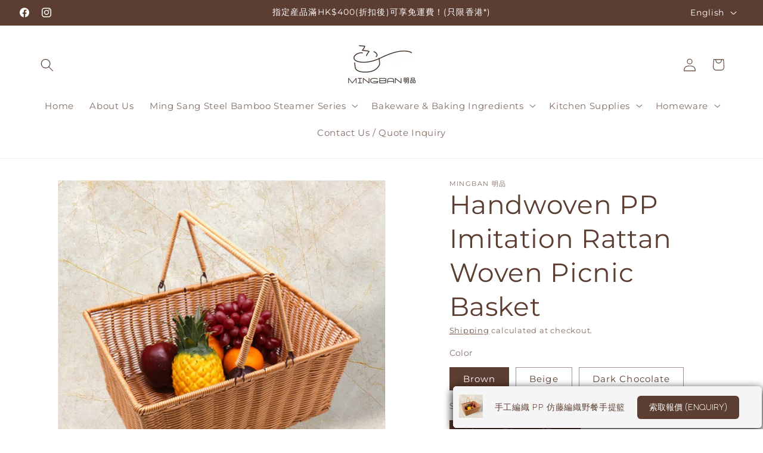

--- FILE ---
content_type: text/html; charset=utf-8
request_url: https://mingban.com.hk/en/products/pp-handle-bakset-4
body_size: 65500
content:
<!doctype html>
<html class="js" lang="en">
  <head>
 
<meta charset="utf-8">
    <meta http-equiv="X-UA-Compatible" content="IE=edge">
    <meta name="viewport" content="width=device-width,initial-scale=1">
    <meta name="theme-color" content="">
    <link rel="canonical" href="https://mingban.com.hk/en/products/pp-handle-bakset-4"><link rel="icon" type="image/png" href="//mingban.com.hk/cdn/shop/files/MINGBAN-LOGO-_1.png?crop=center&height=32&v=1758507821&width=32"><link rel="preconnect" href="https://fonts.shopifycdn.com" crossorigin><title>
      MINGBAN - Handwoven PP Imitation Rattan Woven Picnic Basket
 &ndash; MINGBAN MART 明品生活百貨</title>

    
      <meta name="description" content="Description :  Food-grade environmentally friendly PP material, can be in direct contact with food High temperature resistant up to 120°, suitable for microwave ovens and dishwashers Waterproof, insect-proof, mildew-proof, burr-free, and can be washed directly High hardness, high toughness, not easy to deform Made in C">
    

    

<meta property="og:site_name" content="MINGBAN MART 明品生活百貨">
<meta property="og:url" content="https://mingban.com.hk/en/products/pp-handle-bakset-4">
<meta property="og:title" content="MINGBAN - Handwoven PP Imitation Rattan Woven Picnic Basket">
<meta property="og:type" content="product">
<meta property="og:description" content="Description :  Food-grade environmentally friendly PP material, can be in direct contact with food High temperature resistant up to 120°, suitable for microwave ovens and dishwashers Waterproof, insect-proof, mildew-proof, burr-free, and can be washed directly High hardness, high toughness, not easy to deform Made in C"><meta property="og:image" content="http://mingban.com.hk/cdn/shop/files/MTXX-MH20240604_174839235.jpg?v=1717494547">
  <meta property="og:image:secure_url" content="https://mingban.com.hk/cdn/shop/files/MTXX-MH20240604_174839235.jpg?v=1717494547">
  <meta property="og:image:width" content="2000">
  <meta property="og:image:height" content="1999"><meta property="og:price:amount" content="0.00">
  <meta property="og:price:currency" content="HKD"><meta name="twitter:card" content="summary_large_image">
<meta name="twitter:title" content="MINGBAN - Handwoven PP Imitation Rattan Woven Picnic Basket">
<meta name="twitter:description" content="Description :  Food-grade environmentally friendly PP material, can be in direct contact with food High temperature resistant up to 120°, suitable for microwave ovens and dishwashers Waterproof, insect-proof, mildew-proof, burr-free, and can be washed directly High hardness, high toughness, not easy to deform Made in C">


    <script src="//mingban.com.hk/cdn/shop/t/101/assets/constants.js?v=132983761750457495441763632290" defer="defer"></script>
    <script src="//mingban.com.hk/cdn/shop/t/101/assets/pubsub.js?v=25310214064522200911763632335" defer="defer"></script>
    <script src="//mingban.com.hk/cdn/shop/t/101/assets/global.js?v=7301445359237545521763632294" defer="defer"></script>
    <script src="//mingban.com.hk/cdn/shop/t/101/assets/details-disclosure.js?v=13653116266235556501763632291" defer="defer"></script>
    <script src="//mingban.com.hk/cdn/shop/t/101/assets/details-modal.js?v=25581673532751508451763632292" defer="defer"></script>
    <script src="//mingban.com.hk/cdn/shop/t/101/assets/search-form.js?v=133129549252120666541763632339" defer="defer"></script><script src="//mingban.com.hk/cdn/shop/t/101/assets/animations.js?v=88693664871331136111763632273" defer="defer"></script><script>window.performance && window.performance.mark && window.performance.mark('shopify.content_for_header.start');</script><meta name="google-site-verification" content="UldrJGDeMmr4fqm5c6UHDSiSWemiiL1cnrMgHPtF8II">
<meta id="shopify-digital-wallet" name="shopify-digital-wallet" content="/58754728129/digital_wallets/dialog">
<meta name="shopify-checkout-api-token" content="077fde7a0fbc486a9f964e22fde0fb19">
<link rel="alternate" hreflang="x-default" href="https://mingban.com.hk/products/pp-handle-bakset-4">
<link rel="alternate" hreflang="zh-Hant" href="https://mingban.com.hk/products/pp-handle-bakset-4">
<link rel="alternate" hreflang="en" href="https://mingban.com.hk/en/products/pp-handle-bakset-4">
<link rel="alternate" hreflang="zh-Hant-AU" href="https://mingban.com.hk/products/pp-handle-bakset-4">
<link rel="alternate" hreflang="zh-Hant-HK" href="https://mingban.com.hk/products/pp-handle-bakset-4">
<link rel="alternate" hreflang="zh-Hant-JP" href="https://mingban.com.hk/products/pp-handle-bakset-4">
<link rel="alternate" hreflang="zh-Hant-MO" href="https://mingban.com.hk/products/pp-handle-bakset-4">
<link rel="alternate" hreflang="zh-Hant-MY" href="https://mingban.com.hk/products/pp-handle-bakset-4">
<link rel="alternate" hreflang="zh-Hant-SG" href="https://mingban.com.hk/products/pp-handle-bakset-4">
<link rel="alternate" hreflang="zh-Hant-TW" href="https://mingban.com.hk/products/pp-handle-bakset-4">
<link rel="alternate" hreflang="zh-Hant-US" href="https://mingban.com.hk/products/pp-handle-bakset-4">
<link rel="alternate" type="application/json+oembed" href="https://mingban.com.hk/en/products/pp-handle-bakset-4.oembed">
<script async="async" src="/checkouts/internal/preloads.js?locale=en-HK"></script>
<link rel="preconnect" href="https://shop.app" crossorigin="anonymous">
<script async="async" src="https://shop.app/checkouts/internal/preloads.js?locale=en-HK&shop_id=58754728129" crossorigin="anonymous"></script>
<script id="shopify-features" type="application/json">{"accessToken":"077fde7a0fbc486a9f964e22fde0fb19","betas":["rich-media-storefront-analytics"],"domain":"mingban.com.hk","predictiveSearch":false,"shopId":58754728129,"locale":"en"}</script>
<script>var Shopify = Shopify || {};
Shopify.shop = "mingbanhk.myshopify.com";
Shopify.locale = "en";
Shopify.currency = {"active":"HKD","rate":"1.0"};
Shopify.country = "HK";
Shopify.theme = {"name":"Copy of Dawn","id":174912307393,"schema_name":"Dawn","schema_version":"15.4.0","theme_store_id":887,"role":"main"};
Shopify.theme.handle = "null";
Shopify.theme.style = {"id":null,"handle":null};
Shopify.cdnHost = "mingban.com.hk/cdn";
Shopify.routes = Shopify.routes || {};
Shopify.routes.root = "/en/";</script>
<script type="module">!function(o){(o.Shopify=o.Shopify||{}).modules=!0}(window);</script>
<script>!function(o){function n(){var o=[];function n(){o.push(Array.prototype.slice.apply(arguments))}return n.q=o,n}var t=o.Shopify=o.Shopify||{};t.loadFeatures=n(),t.autoloadFeatures=n()}(window);</script>
<script>
  window.ShopifyPay = window.ShopifyPay || {};
  window.ShopifyPay.apiHost = "shop.app\/pay";
  window.ShopifyPay.redirectState = null;
</script>
<script id="shop-js-analytics" type="application/json">{"pageType":"product"}</script>
<script defer="defer" async type="module" src="//mingban.com.hk/cdn/shopifycloud/shop-js/modules/v2/client.init-shop-cart-sync_WVOgQShq.en.esm.js"></script>
<script defer="defer" async type="module" src="//mingban.com.hk/cdn/shopifycloud/shop-js/modules/v2/chunk.common_C_13GLB1.esm.js"></script>
<script defer="defer" async type="module" src="//mingban.com.hk/cdn/shopifycloud/shop-js/modules/v2/chunk.modal_CLfMGd0m.esm.js"></script>
<script type="module">
  await import("//mingban.com.hk/cdn/shopifycloud/shop-js/modules/v2/client.init-shop-cart-sync_WVOgQShq.en.esm.js");
await import("//mingban.com.hk/cdn/shopifycloud/shop-js/modules/v2/chunk.common_C_13GLB1.esm.js");
await import("//mingban.com.hk/cdn/shopifycloud/shop-js/modules/v2/chunk.modal_CLfMGd0m.esm.js");

  window.Shopify.SignInWithShop?.initShopCartSync?.({"fedCMEnabled":true,"windoidEnabled":true});

</script>
<script>
  window.Shopify = window.Shopify || {};
  if (!window.Shopify.featureAssets) window.Shopify.featureAssets = {};
  window.Shopify.featureAssets['shop-js'] = {"shop-cart-sync":["modules/v2/client.shop-cart-sync_DuR37GeY.en.esm.js","modules/v2/chunk.common_C_13GLB1.esm.js","modules/v2/chunk.modal_CLfMGd0m.esm.js"],"init-fed-cm":["modules/v2/client.init-fed-cm_BucUoe6W.en.esm.js","modules/v2/chunk.common_C_13GLB1.esm.js","modules/v2/chunk.modal_CLfMGd0m.esm.js"],"shop-toast-manager":["modules/v2/client.shop-toast-manager_B0JfrpKj.en.esm.js","modules/v2/chunk.common_C_13GLB1.esm.js","modules/v2/chunk.modal_CLfMGd0m.esm.js"],"init-shop-cart-sync":["modules/v2/client.init-shop-cart-sync_WVOgQShq.en.esm.js","modules/v2/chunk.common_C_13GLB1.esm.js","modules/v2/chunk.modal_CLfMGd0m.esm.js"],"shop-button":["modules/v2/client.shop-button_B_U3bv27.en.esm.js","modules/v2/chunk.common_C_13GLB1.esm.js","modules/v2/chunk.modal_CLfMGd0m.esm.js"],"init-windoid":["modules/v2/client.init-windoid_DuP9q_di.en.esm.js","modules/v2/chunk.common_C_13GLB1.esm.js","modules/v2/chunk.modal_CLfMGd0m.esm.js"],"shop-cash-offers":["modules/v2/client.shop-cash-offers_BmULhtno.en.esm.js","modules/v2/chunk.common_C_13GLB1.esm.js","modules/v2/chunk.modal_CLfMGd0m.esm.js"],"pay-button":["modules/v2/client.pay-button_CrPSEbOK.en.esm.js","modules/v2/chunk.common_C_13GLB1.esm.js","modules/v2/chunk.modal_CLfMGd0m.esm.js"],"init-customer-accounts":["modules/v2/client.init-customer-accounts_jNk9cPYQ.en.esm.js","modules/v2/client.shop-login-button_DJ5ldayH.en.esm.js","modules/v2/chunk.common_C_13GLB1.esm.js","modules/v2/chunk.modal_CLfMGd0m.esm.js"],"avatar":["modules/v2/client.avatar_BTnouDA3.en.esm.js"],"checkout-modal":["modules/v2/client.checkout-modal_pBPyh9w8.en.esm.js","modules/v2/chunk.common_C_13GLB1.esm.js","modules/v2/chunk.modal_CLfMGd0m.esm.js"],"init-shop-for-new-customer-accounts":["modules/v2/client.init-shop-for-new-customer-accounts_BUoCy7a5.en.esm.js","modules/v2/client.shop-login-button_DJ5ldayH.en.esm.js","modules/v2/chunk.common_C_13GLB1.esm.js","modules/v2/chunk.modal_CLfMGd0m.esm.js"],"init-customer-accounts-sign-up":["modules/v2/client.init-customer-accounts-sign-up_CnczCz9H.en.esm.js","modules/v2/client.shop-login-button_DJ5ldayH.en.esm.js","modules/v2/chunk.common_C_13GLB1.esm.js","modules/v2/chunk.modal_CLfMGd0m.esm.js"],"init-shop-email-lookup-coordinator":["modules/v2/client.init-shop-email-lookup-coordinator_CzjY5t9o.en.esm.js","modules/v2/chunk.common_C_13GLB1.esm.js","modules/v2/chunk.modal_CLfMGd0m.esm.js"],"shop-follow-button":["modules/v2/client.shop-follow-button_CsYC63q7.en.esm.js","modules/v2/chunk.common_C_13GLB1.esm.js","modules/v2/chunk.modal_CLfMGd0m.esm.js"],"shop-login-button":["modules/v2/client.shop-login-button_DJ5ldayH.en.esm.js","modules/v2/chunk.common_C_13GLB1.esm.js","modules/v2/chunk.modal_CLfMGd0m.esm.js"],"shop-login":["modules/v2/client.shop-login_B9ccPdmx.en.esm.js","modules/v2/chunk.common_C_13GLB1.esm.js","modules/v2/chunk.modal_CLfMGd0m.esm.js"],"lead-capture":["modules/v2/client.lead-capture_D0K_KgYb.en.esm.js","modules/v2/chunk.common_C_13GLB1.esm.js","modules/v2/chunk.modal_CLfMGd0m.esm.js"],"payment-terms":["modules/v2/client.payment-terms_BWmiNN46.en.esm.js","modules/v2/chunk.common_C_13GLB1.esm.js","modules/v2/chunk.modal_CLfMGd0m.esm.js"]};
</script>
<script>(function() {
  var isLoaded = false;
  function asyncLoad() {
    if (isLoaded) return;
    isLoaded = true;
    var urls = ["https:\/\/getbutton.io\/shopify\/widget\/58754728129.js?v=1656054148\u0026shop=mingbanhk.myshopify.com","https:\/\/cdn.recovermycart.com\/scripts\/keepcart\/CartJS.min.js?shop=mingbanhk.myshopify.com\u0026shop=mingbanhk.myshopify.com","https:\/\/cdn.vstar.app\/static\/js\/thankyou.js?shop=mingbanhk.myshopify.com","https:\/\/flipbook.bestfreecdn.com\/storage\/js\/flipbook-58754728129.js?ver=8\u0026shop=mingbanhk.myshopify.com","https:\/\/flipbook.bestfreecdn.com\/storage\/js\/flipbook-58754728129.js?ver=8\u0026shop=mingbanhk.myshopify.com","https:\/\/flipbook.bestfreecdn.com\/storage\/js\/flipbook-58754728129.js?ver=7\u0026shop=mingbanhk.myshopify.com","https:\/\/flipbook.bestfreecdn.com\/storage\/js\/flipbook-58754728129.js?ver=7\u0026shop=mingbanhk.myshopify.com","https:\/\/flipbook.bestfreecdn.com\/storage\/js\/flipbook-58754728129.js?ver=7\u0026shop=mingbanhk.myshopify.com","https:\/\/flipbook.bestfreecdn.com\/storage\/js\/flipbook-58754728129.js?ver=8\u0026shop=mingbanhk.myshopify.com","https:\/\/cdn.shopify.com\/s\/files\/1\/0597\/3783\/3627\/files\/tpsectioninstalltm.min.js?v=1738634779\u0026t=tapita-section-script-tags\u0026shop=mingbanhk.myshopify.com"];
    for (var i = 0; i < urls.length; i++) {
      var s = document.createElement('script');
      s.type = 'text/javascript';
      s.async = true;
      s.src = urls[i];
      var x = document.getElementsByTagName('script')[0];
      x.parentNode.insertBefore(s, x);
    }
  };
  if(window.attachEvent) {
    window.attachEvent('onload', asyncLoad);
  } else {
    window.addEventListener('load', asyncLoad, false);
  }
})();</script>
<script id="__st">var __st={"a":58754728129,"offset":28800,"reqid":"9feb82c2-6f8e-4142-8c19-2d814eeb3111-1769562678","pageurl":"mingban.com.hk\/en\/products\/pp-handle-bakset-4","u":"85ca14e30fb3","p":"product","rtyp":"product","rid":7107360129217};</script>
<script>window.ShopifyPaypalV4VisibilityTracking = true;</script>
<script id="captcha-bootstrap">!function(){'use strict';const t='contact',e='account',n='new_comment',o=[[t,t],['blogs',n],['comments',n],[t,'customer']],c=[[e,'customer_login'],[e,'guest_login'],[e,'recover_customer_password'],[e,'create_customer']],r=t=>t.map((([t,e])=>`form[action*='/${t}']:not([data-nocaptcha='true']) input[name='form_type'][value='${e}']`)).join(','),a=t=>()=>t?[...document.querySelectorAll(t)].map((t=>t.form)):[];function s(){const t=[...o],e=r(t);return a(e)}const i='password',u='form_key',d=['recaptcha-v3-token','g-recaptcha-response','h-captcha-response',i],f=()=>{try{return window.sessionStorage}catch{return}},m='__shopify_v',_=t=>t.elements[u];function p(t,e,n=!1){try{const o=window.sessionStorage,c=JSON.parse(o.getItem(e)),{data:r}=function(t){const{data:e,action:n}=t;return t[m]||n?{data:e,action:n}:{data:t,action:n}}(c);for(const[e,n]of Object.entries(r))t.elements[e]&&(t.elements[e].value=n);n&&o.removeItem(e)}catch(o){console.error('form repopulation failed',{error:o})}}const l='form_type',E='cptcha';function T(t){t.dataset[E]=!0}const w=window,h=w.document,L='Shopify',v='ce_forms',y='captcha';let A=!1;((t,e)=>{const n=(g='f06e6c50-85a8-45c8-87d0-21a2b65856fe',I='https://cdn.shopify.com/shopifycloud/storefront-forms-hcaptcha/ce_storefront_forms_captcha_hcaptcha.v1.5.2.iife.js',D={infoText:'Protected by hCaptcha',privacyText:'Privacy',termsText:'Terms'},(t,e,n)=>{const o=w[L][v],c=o.bindForm;if(c)return c(t,g,e,D).then(n);var r;o.q.push([[t,g,e,D],n]),r=I,A||(h.body.append(Object.assign(h.createElement('script'),{id:'captcha-provider',async:!0,src:r})),A=!0)});var g,I,D;w[L]=w[L]||{},w[L][v]=w[L][v]||{},w[L][v].q=[],w[L][y]=w[L][y]||{},w[L][y].protect=function(t,e){n(t,void 0,e),T(t)},Object.freeze(w[L][y]),function(t,e,n,w,h,L){const[v,y,A,g]=function(t,e,n){const i=e?o:[],u=t?c:[],d=[...i,...u],f=r(d),m=r(i),_=r(d.filter((([t,e])=>n.includes(e))));return[a(f),a(m),a(_),s()]}(w,h,L),I=t=>{const e=t.target;return e instanceof HTMLFormElement?e:e&&e.form},D=t=>v().includes(t);t.addEventListener('submit',(t=>{const e=I(t);if(!e)return;const n=D(e)&&!e.dataset.hcaptchaBound&&!e.dataset.recaptchaBound,o=_(e),c=g().includes(e)&&(!o||!o.value);(n||c)&&t.preventDefault(),c&&!n&&(function(t){try{if(!f())return;!function(t){const e=f();if(!e)return;const n=_(t);if(!n)return;const o=n.value;o&&e.removeItem(o)}(t);const e=Array.from(Array(32),(()=>Math.random().toString(36)[2])).join('');!function(t,e){_(t)||t.append(Object.assign(document.createElement('input'),{type:'hidden',name:u})),t.elements[u].value=e}(t,e),function(t,e){const n=f();if(!n)return;const o=[...t.querySelectorAll(`input[type='${i}']`)].map((({name:t})=>t)),c=[...d,...o],r={};for(const[a,s]of new FormData(t).entries())c.includes(a)||(r[a]=s);n.setItem(e,JSON.stringify({[m]:1,action:t.action,data:r}))}(t,e)}catch(e){console.error('failed to persist form',e)}}(e),e.submit())}));const S=(t,e)=>{t&&!t.dataset[E]&&(n(t,e.some((e=>e===t))),T(t))};for(const o of['focusin','change'])t.addEventListener(o,(t=>{const e=I(t);D(e)&&S(e,y())}));const B=e.get('form_key'),M=e.get(l),P=B&&M;t.addEventListener('DOMContentLoaded',(()=>{const t=y();if(P)for(const e of t)e.elements[l].value===M&&p(e,B);[...new Set([...A(),...v().filter((t=>'true'===t.dataset.shopifyCaptcha))])].forEach((e=>S(e,t)))}))}(h,new URLSearchParams(w.location.search),n,t,e,['guest_login'])})(!0,!0)}();</script>
<script integrity="sha256-4kQ18oKyAcykRKYeNunJcIwy7WH5gtpwJnB7kiuLZ1E=" data-source-attribution="shopify.loadfeatures" defer="defer" src="//mingban.com.hk/cdn/shopifycloud/storefront/assets/storefront/load_feature-a0a9edcb.js" crossorigin="anonymous"></script>
<script crossorigin="anonymous" defer="defer" src="//mingban.com.hk/cdn/shopifycloud/storefront/assets/shopify_pay/storefront-65b4c6d7.js?v=20250812"></script>
<script data-source-attribution="shopify.dynamic_checkout.dynamic.init">var Shopify=Shopify||{};Shopify.PaymentButton=Shopify.PaymentButton||{isStorefrontPortableWallets:!0,init:function(){window.Shopify.PaymentButton.init=function(){};var t=document.createElement("script");t.src="https://mingban.com.hk/cdn/shopifycloud/portable-wallets/latest/portable-wallets.en.js",t.type="module",document.head.appendChild(t)}};
</script>
<script data-source-attribution="shopify.dynamic_checkout.buyer_consent">
  function portableWalletsHideBuyerConsent(e){var t=document.getElementById("shopify-buyer-consent"),n=document.getElementById("shopify-subscription-policy-button");t&&n&&(t.classList.add("hidden"),t.setAttribute("aria-hidden","true"),n.removeEventListener("click",e))}function portableWalletsShowBuyerConsent(e){var t=document.getElementById("shopify-buyer-consent"),n=document.getElementById("shopify-subscription-policy-button");t&&n&&(t.classList.remove("hidden"),t.removeAttribute("aria-hidden"),n.addEventListener("click",e))}window.Shopify?.PaymentButton&&(window.Shopify.PaymentButton.hideBuyerConsent=portableWalletsHideBuyerConsent,window.Shopify.PaymentButton.showBuyerConsent=portableWalletsShowBuyerConsent);
</script>
<script data-source-attribution="shopify.dynamic_checkout.cart.bootstrap">document.addEventListener("DOMContentLoaded",(function(){function t(){return document.querySelector("shopify-accelerated-checkout-cart, shopify-accelerated-checkout")}if(t())Shopify.PaymentButton.init();else{new MutationObserver((function(e,n){t()&&(Shopify.PaymentButton.init(),n.disconnect())})).observe(document.body,{childList:!0,subtree:!0})}}));
</script>
<link id="shopify-accelerated-checkout-styles" rel="stylesheet" media="screen" href="https://mingban.com.hk/cdn/shopifycloud/portable-wallets/latest/accelerated-checkout-backwards-compat.css" crossorigin="anonymous">
<style id="shopify-accelerated-checkout-cart">
        #shopify-buyer-consent {
  margin-top: 1em;
  display: inline-block;
  width: 100%;
}

#shopify-buyer-consent.hidden {
  display: none;
}

#shopify-subscription-policy-button {
  background: none;
  border: none;
  padding: 0;
  text-decoration: underline;
  font-size: inherit;
  cursor: pointer;
}

#shopify-subscription-policy-button::before {
  box-shadow: none;
}

      </style>
<script id="sections-script" data-sections="header" defer="defer" src="//mingban.com.hk/cdn/shop/t/101/compiled_assets/scripts.js?v=5757"></script>
<script>window.performance && window.performance.mark && window.performance.mark('shopify.content_for_header.end');</script>


    <style data-shopify>
      @font-face {
  font-family: Montserrat;
  font-weight: 400;
  font-style: normal;
  font-display: swap;
  src: url("//mingban.com.hk/cdn/fonts/montserrat/montserrat_n4.81949fa0ac9fd2021e16436151e8eaa539321637.woff2") format("woff2"),
       url("//mingban.com.hk/cdn/fonts/montserrat/montserrat_n4.a6c632ca7b62da89c3594789ba828388aac693fe.woff") format("woff");
}

      @font-face {
  font-family: Montserrat;
  font-weight: 700;
  font-style: normal;
  font-display: swap;
  src: url("//mingban.com.hk/cdn/fonts/montserrat/montserrat_n7.3c434e22befd5c18a6b4afadb1e3d77c128c7939.woff2") format("woff2"),
       url("//mingban.com.hk/cdn/fonts/montserrat/montserrat_n7.5d9fa6e2cae713c8fb539a9876489d86207fe957.woff") format("woff");
}

      @font-face {
  font-family: Montserrat;
  font-weight: 400;
  font-style: italic;
  font-display: swap;
  src: url("//mingban.com.hk/cdn/fonts/montserrat/montserrat_i4.5a4ea298b4789e064f62a29aafc18d41f09ae59b.woff2") format("woff2"),
       url("//mingban.com.hk/cdn/fonts/montserrat/montserrat_i4.072b5869c5e0ed5b9d2021e4c2af132e16681ad2.woff") format("woff");
}

      @font-face {
  font-family: Montserrat;
  font-weight: 700;
  font-style: italic;
  font-display: swap;
  src: url("//mingban.com.hk/cdn/fonts/montserrat/montserrat_i7.a0d4a463df4f146567d871890ffb3c80408e7732.woff2") format("woff2"),
       url("//mingban.com.hk/cdn/fonts/montserrat/montserrat_i7.f6ec9f2a0681acc6f8152c40921d2a4d2e1a2c78.woff") format("woff");
}

      @font-face {
  font-family: Montserrat;
  font-weight: 400;
  font-style: normal;
  font-display: swap;
  src: url("//mingban.com.hk/cdn/fonts/montserrat/montserrat_n4.81949fa0ac9fd2021e16436151e8eaa539321637.woff2") format("woff2"),
       url("//mingban.com.hk/cdn/fonts/montserrat/montserrat_n4.a6c632ca7b62da89c3594789ba828388aac693fe.woff") format("woff");
}


      
        :root,
        .color-scheme-1 {
          --color-background: 255,255,255;
        
          --gradient-background: #ffffff;
        

        

        --color-foreground: 18,18,18;
        --color-background-contrast: 191,191,191;
        --color-shadow: 18,18,18;
        --color-button: 18,18,18;
        --color-button-text: 255,255,255;
        --color-secondary-button: 255,255,255;
        --color-secondary-button-text: 18,18,18;
        --color-link: 18,18,18;
        --color-badge-foreground: 18,18,18;
        --color-badge-background: 255,255,255;
        --color-badge-border: 18,18,18;
        --payment-terms-background-color: rgb(255 255 255);
      }
      
        
        .color-scheme-2 {
          --color-background: 243,243,243;
        
          --gradient-background: #f3f3f3;
        

        

        --color-foreground: 18,18,18;
        --color-background-contrast: 179,179,179;
        --color-shadow: 18,18,18;
        --color-button: 18,18,18;
        --color-button-text: 243,243,243;
        --color-secondary-button: 243,243,243;
        --color-secondary-button-text: 18,18,18;
        --color-link: 18,18,18;
        --color-badge-foreground: 18,18,18;
        --color-badge-background: 243,243,243;
        --color-badge-border: 18,18,18;
        --payment-terms-background-color: rgb(243 243 243);
      }
      
        
        .color-scheme-3 {
          --color-background: 36,40,51;
        
          --gradient-background: #242833;
        

        

        --color-foreground: 255,255,255;
        --color-background-contrast: 47,52,66;
        --color-shadow: 18,18,18;
        --color-button: 255,255,255;
        --color-button-text: 0,0,0;
        --color-secondary-button: 36,40,51;
        --color-secondary-button-text: 255,255,255;
        --color-link: 255,255,255;
        --color-badge-foreground: 255,255,255;
        --color-badge-background: 36,40,51;
        --color-badge-border: 255,255,255;
        --payment-terms-background-color: rgb(36 40 51);
      }
      
        
        .color-scheme-4 {
          --color-background: 18,18,18;
        
          --gradient-background: #121212;
        

        

        --color-foreground: 255,255,255;
        --color-background-contrast: 146,146,146;
        --color-shadow: 18,18,18;
        --color-button: 255,255,255;
        --color-button-text: 18,18,18;
        --color-secondary-button: 18,18,18;
        --color-secondary-button-text: 255,255,255;
        --color-link: 255,255,255;
        --color-badge-foreground: 255,255,255;
        --color-badge-background: 18,18,18;
        --color-badge-border: 255,255,255;
        --payment-terms-background-color: rgb(18 18 18);
      }
      
        
        .color-scheme-5 {
          --color-background: 51,79,180;
        
          --gradient-background: #334fb4;
        

        

        --color-foreground: 255,255,255;
        --color-background-contrast: 23,35,81;
        --color-shadow: 18,18,18;
        --color-button: 255,255,255;
        --color-button-text: 51,79,180;
        --color-secondary-button: 51,79,180;
        --color-secondary-button-text: 255,255,255;
        --color-link: 255,255,255;
        --color-badge-foreground: 255,255,255;
        --color-badge-background: 51,79,180;
        --color-badge-border: 255,255,255;
        --payment-terms-background-color: rgb(51 79 180);
      }
      
        
        .color-scheme-67403eab-4bcf-4943-a210-8270af03a6c7 {
          --color-background: 255,255,255;
        
          --gradient-background: #ffffff;
        

        

        --color-foreground: 92,61,49;
        --color-background-contrast: 191,191,191;
        --color-shadow: 92,61,49;
        --color-button: 92,61,49;
        --color-button-text: 255,255,255;
        --color-secondary-button: 255,255,255;
        --color-secondary-button-text: 92,61,49;
        --color-link: 92,61,49;
        --color-badge-foreground: 92,61,49;
        --color-badge-background: 255,255,255;
        --color-badge-border: 92,61,49;
        --payment-terms-background-color: rgb(255 255 255);
      }
      
        
        .color-scheme-6e8540da-ac1b-426e-8715-d81a49b817f5 {
          --color-background: 92,61,49;
        
          --gradient-background: #5c3d31;
        

        

        --color-foreground: 255,255,255;
        --color-background-contrast: 9,6,5;
        --color-shadow: 255,255,255;
        --color-button: 92,61,49;
        --color-button-text: 255,255,255;
        --color-secondary-button: 92,61,49;
        --color-secondary-button-text: 255,255,255;
        --color-link: 255,255,255;
        --color-badge-foreground: 255,255,255;
        --color-badge-background: 92,61,49;
        --color-badge-border: 255,255,255;
        --payment-terms-background-color: rgb(92 61 49);
      }
      

      body, .color-scheme-1, .color-scheme-2, .color-scheme-3, .color-scheme-4, .color-scheme-5, .color-scheme-67403eab-4bcf-4943-a210-8270af03a6c7, .color-scheme-6e8540da-ac1b-426e-8715-d81a49b817f5 {
        color: rgba(var(--color-foreground), 0.75);
        background-color: rgb(var(--color-background));
      }

      :root {
        --font-body-family: Montserrat, sans-serif;
        --font-body-style: normal;
        --font-body-weight: 400;
        --font-body-weight-bold: 700;

        --font-heading-family: Montserrat, sans-serif;
        --font-heading-style: normal;
        --font-heading-weight: 400;

        --font-body-scale: 1.1;
        --font-heading-scale: 1.0;

        --media-padding: px;
        --media-border-opacity: 0.05;
        --media-border-width: 1px;
        --media-radius: 0px;
        --media-shadow-opacity: 0.0;
        --media-shadow-horizontal-offset: 0px;
        --media-shadow-vertical-offset: 16px;
        --media-shadow-blur-radius: 5px;
        --media-shadow-visible: 0;

        --page-width: 130rem;
        --page-width-margin: 0rem;

        --product-card-image-padding: 0.0rem;
        --product-card-corner-radius: 0.0rem;
        --product-card-text-alignment: center;
        --product-card-border-width: 0.0rem;
        --product-card-border-opacity: 0.1;
        --product-card-shadow-opacity: 0.0;
        --product-card-shadow-visible: 0;
        --product-card-shadow-horizontal-offset: 2.2rem;
        --product-card-shadow-vertical-offset: 0.4rem;
        --product-card-shadow-blur-radius: 0.5rem;

        --collection-card-image-padding: 0.0rem;
        --collection-card-corner-radius: 0.0rem;
        --collection-card-text-alignment: left;
        --collection-card-border-width: 0.0rem;
        --collection-card-border-opacity: 0.1;
        --collection-card-shadow-opacity: 0.0;
        --collection-card-shadow-visible: 0;
        --collection-card-shadow-horizontal-offset: 0.0rem;
        --collection-card-shadow-vertical-offset: 0.4rem;
        --collection-card-shadow-blur-radius: 0.5rem;

        --blog-card-image-padding: 0.0rem;
        --blog-card-corner-radius: 0.0rem;
        --blog-card-text-alignment: left;
        --blog-card-border-width: 0.0rem;
        --blog-card-border-opacity: 0.1;
        --blog-card-shadow-opacity: 0.0;
        --blog-card-shadow-visible: 0;
        --blog-card-shadow-horizontal-offset: 0.0rem;
        --blog-card-shadow-vertical-offset: 0.4rem;
        --blog-card-shadow-blur-radius: 0.5rem;

        --badge-corner-radius: 4.0rem;

        --popup-border-width: 1px;
        --popup-border-opacity: 0.1;
        --popup-corner-radius: 0px;
        --popup-shadow-opacity: 0.05;
        --popup-shadow-horizontal-offset: 0px;
        --popup-shadow-vertical-offset: 4px;
        --popup-shadow-blur-radius: 5px;

        --drawer-border-width: 1px;
        --drawer-border-opacity: 0.1;
        --drawer-shadow-opacity: 0.0;
        --drawer-shadow-horizontal-offset: 0px;
        --drawer-shadow-vertical-offset: 4px;
        --drawer-shadow-blur-radius: 5px;

        --spacing-sections-desktop: 0px;
        --spacing-sections-mobile: 0px;

        --grid-desktop-vertical-spacing: 20px;
        --grid-desktop-horizontal-spacing: 20px;
        --grid-mobile-vertical-spacing: 10px;
        --grid-mobile-horizontal-spacing: 10px;

        --text-boxes-border-opacity: 0.1;
        --text-boxes-border-width: 0px;
        --text-boxes-radius: 0px;
        --text-boxes-shadow-opacity: 0.0;
        --text-boxes-shadow-visible: 0;
        --text-boxes-shadow-horizontal-offset: 0px;
        --text-boxes-shadow-vertical-offset: 4px;
        --text-boxes-shadow-blur-radius: 5px;

        --buttons-radius: 0px;
        --buttons-radius-outset: 0px;
        --buttons-border-width: 1px;
        --buttons-border-opacity: 1.0;
        --buttons-shadow-opacity: 0.0;
        --buttons-shadow-visible: 0;
        --buttons-shadow-horizontal-offset: 0px;
        --buttons-shadow-vertical-offset: 4px;
        --buttons-shadow-blur-radius: 5px;
        --buttons-border-offset: 0px;

        --inputs-radius: 0px;
        --inputs-border-width: 1px;
        --inputs-border-opacity: 0.55;
        --inputs-shadow-opacity: 0.0;
        --inputs-shadow-horizontal-offset: 0px;
        --inputs-margin-offset: 0px;
        --inputs-shadow-vertical-offset: 4px;
        --inputs-shadow-blur-radius: 5px;
        --inputs-radius-outset: 0px;

        --variant-pills-radius: 0px;
        --variant-pills-border-width: 1px;
        --variant-pills-border-opacity: 0.55;
        --variant-pills-shadow-opacity: 0.0;
        --variant-pills-shadow-horizontal-offset: 0px;
        --variant-pills-shadow-vertical-offset: 4px;
        --variant-pills-shadow-blur-radius: 5px;
      }

      *,
      *::before,
      *::after {
        box-sizing: inherit;
      }

      html {
        box-sizing: border-box;
        font-size: calc(var(--font-body-scale) * 62.5%);
        height: 100%;
      }

      body {
        display: grid;
        grid-template-rows: auto auto 1fr auto;
        grid-template-columns: 100%;
        min-height: 100%;
        margin: 0;
        font-size: 1.5rem;
        letter-spacing: 0.06rem;
        line-height: calc(1 + 0.8 / var(--font-body-scale));
        font-family: var(--font-body-family);
        font-style: var(--font-body-style);
        font-weight: var(--font-body-weight);
      }

      @media screen and (min-width: 750px) {
        body {
          font-size: 1.6rem;
        }
      }
    </style>

    <link href="//mingban.com.hk/cdn/shop/t/101/assets/base.css?v=53564270997311835041763632273" rel="stylesheet" type="text/css" media="all" />
    <link rel="stylesheet" href="//mingban.com.hk/cdn/shop/t/101/assets/component-cart-items.css?v=13033300910818915211763632277" media="print" onload="this.media='all'"><link href="//mingban.com.hk/cdn/shop/t/101/assets/component-cart-drawer.css?v=39223250576183958541763632276" rel="stylesheet" type="text/css" media="all" />
      <link href="//mingban.com.hk/cdn/shop/t/101/assets/component-cart.css?v=164708765130180853531763632277" rel="stylesheet" type="text/css" media="all" />
      <link href="//mingban.com.hk/cdn/shop/t/101/assets/component-totals.css?v=15906652033866631521763632289" rel="stylesheet" type="text/css" media="all" />
      <link href="//mingban.com.hk/cdn/shop/t/101/assets/component-price.css?v=47596247576480123001763632285" rel="stylesheet" type="text/css" media="all" />
      <link href="//mingban.com.hk/cdn/shop/t/101/assets/component-discounts.css?v=152760482443307489271763632279" rel="stylesheet" type="text/css" media="all" />

      <link rel="preload" as="font" href="//mingban.com.hk/cdn/fonts/montserrat/montserrat_n4.81949fa0ac9fd2021e16436151e8eaa539321637.woff2" type="font/woff2" crossorigin>
      

      <link rel="preload" as="font" href="//mingban.com.hk/cdn/fonts/montserrat/montserrat_n4.81949fa0ac9fd2021e16436151e8eaa539321637.woff2" type="font/woff2" crossorigin>
      
<link href="//mingban.com.hk/cdn/shop/t/101/assets/component-localization-form.css?v=170315343355214948141763632281" rel="stylesheet" type="text/css" media="all" />
      <script src="//mingban.com.hk/cdn/shop/t/101/assets/localization-form.js?v=144176611646395275351763632326" defer="defer"></script><link
        rel="stylesheet"
        href="//mingban.com.hk/cdn/shop/t/101/assets/component-predictive-search.css?v=118923337488134913561763632284"
        media="print"
        onload="this.media='all'"
      ><script>
      if (Shopify.designMode) {
        document.documentElement.classList.add('shopify-design-mode');
      }
    </script>
  <!-- BEGIN app block: shopify://apps/ot-theme-sections/blocks/otsb-style/45c0d634-d78b-458c-8bca-17086e7d65aa --><link href="//cdn.shopify.com/extensions/019bd955-d823-79f9-ae08-31d57ac2e623/xpify-front-base-89/assets/otsb-style.min.css" rel="stylesheet" type="text/css" media="all" />
<script>
  window.otsb={main_script_enabled:true,sliderScript:"https://cdn.shopify.com/extensions/019bd955-d823-79f9-ae08-31d57ac2e623/xpify-front-base-89/assets/otsb-splide.min.js",loadedScript:window?.otsb?.loadedScript||[],components:{splides:{}}};
</script><script src="https://cdn.shopify.com/extensions/019bd955-d823-79f9-ae08-31d57ac2e623/xpify-front-base-89/assets/otsb-script.min.js" defer="defer"></script>

<!-- END app block --><!-- BEGIN app block: shopify://apps/pagefly-page-builder/blocks/app-embed/83e179f7-59a0-4589-8c66-c0dddf959200 -->

<!-- BEGIN app snippet: pagefly-cro-ab-testing-main -->







<script>
  ;(function () {
    const url = new URL(window.location)
    const viewParam = url.searchParams.get('view')
    if (viewParam && viewParam.includes('variant-pf-')) {
      url.searchParams.set('pf_v', viewParam)
      url.searchParams.delete('view')
      window.history.replaceState({}, '', url)
    }
  })()
</script>



<script type='module'>
  
  window.PAGEFLY_CRO = window.PAGEFLY_CRO || {}

  window.PAGEFLY_CRO['data_debug'] = {
    original_template_suffix: "all_products",
    allow_ab_test: false,
    ab_test_start_time: 0,
    ab_test_end_time: 0,
    today_date_time: 1769562679000,
  }
  window.PAGEFLY_CRO['GA4'] = { enabled: false}
</script>

<!-- END app snippet -->








  <script src='https://cdn.shopify.com/extensions/019bf883-1122-7445-9dca-5d60e681c2c8/pagefly-page-builder-216/assets/pagefly-helper.js' defer='defer'></script>

  <script src='https://cdn.shopify.com/extensions/019bf883-1122-7445-9dca-5d60e681c2c8/pagefly-page-builder-216/assets/pagefly-general-helper.js' defer='defer'></script>

  <script src='https://cdn.shopify.com/extensions/019bf883-1122-7445-9dca-5d60e681c2c8/pagefly-page-builder-216/assets/pagefly-snap-slider.js' defer='defer'></script>

  <script src='https://cdn.shopify.com/extensions/019bf883-1122-7445-9dca-5d60e681c2c8/pagefly-page-builder-216/assets/pagefly-slideshow-v3.js' defer='defer'></script>

  <script src='https://cdn.shopify.com/extensions/019bf883-1122-7445-9dca-5d60e681c2c8/pagefly-page-builder-216/assets/pagefly-slideshow-v4.js' defer='defer'></script>

  <script src='https://cdn.shopify.com/extensions/019bf883-1122-7445-9dca-5d60e681c2c8/pagefly-page-builder-216/assets/pagefly-glider.js' defer='defer'></script>

  <script src='https://cdn.shopify.com/extensions/019bf883-1122-7445-9dca-5d60e681c2c8/pagefly-page-builder-216/assets/pagefly-slideshow-v1-v2.js' defer='defer'></script>

  <script src='https://cdn.shopify.com/extensions/019bf883-1122-7445-9dca-5d60e681c2c8/pagefly-page-builder-216/assets/pagefly-product-media.js' defer='defer'></script>

  <script src='https://cdn.shopify.com/extensions/019bf883-1122-7445-9dca-5d60e681c2c8/pagefly-page-builder-216/assets/pagefly-product.js' defer='defer'></script>


<script id='pagefly-helper-data' type='application/json'>
  {
    "page_optimization": {
      "assets_prefetching": false
    },
    "elements_asset_mapper": {
      "Accordion": "https://cdn.shopify.com/extensions/019bf883-1122-7445-9dca-5d60e681c2c8/pagefly-page-builder-216/assets/pagefly-accordion.js",
      "Accordion3": "https://cdn.shopify.com/extensions/019bf883-1122-7445-9dca-5d60e681c2c8/pagefly-page-builder-216/assets/pagefly-accordion3.js",
      "CountDown": "https://cdn.shopify.com/extensions/019bf883-1122-7445-9dca-5d60e681c2c8/pagefly-page-builder-216/assets/pagefly-countdown.js",
      "GMap1": "https://cdn.shopify.com/extensions/019bf883-1122-7445-9dca-5d60e681c2c8/pagefly-page-builder-216/assets/pagefly-gmap.js",
      "GMap2": "https://cdn.shopify.com/extensions/019bf883-1122-7445-9dca-5d60e681c2c8/pagefly-page-builder-216/assets/pagefly-gmap.js",
      "GMapBasicV2": "https://cdn.shopify.com/extensions/019bf883-1122-7445-9dca-5d60e681c2c8/pagefly-page-builder-216/assets/pagefly-gmap.js",
      "GMapAdvancedV2": "https://cdn.shopify.com/extensions/019bf883-1122-7445-9dca-5d60e681c2c8/pagefly-page-builder-216/assets/pagefly-gmap.js",
      "HTML.Video": "https://cdn.shopify.com/extensions/019bf883-1122-7445-9dca-5d60e681c2c8/pagefly-page-builder-216/assets/pagefly-htmlvideo.js",
      "HTML.Video2": "https://cdn.shopify.com/extensions/019bf883-1122-7445-9dca-5d60e681c2c8/pagefly-page-builder-216/assets/pagefly-htmlvideo2.js",
      "HTML.Video3": "https://cdn.shopify.com/extensions/019bf883-1122-7445-9dca-5d60e681c2c8/pagefly-page-builder-216/assets/pagefly-htmlvideo2.js",
      "BackgroundVideo": "https://cdn.shopify.com/extensions/019bf883-1122-7445-9dca-5d60e681c2c8/pagefly-page-builder-216/assets/pagefly-htmlvideo2.js",
      "Instagram": "https://cdn.shopify.com/extensions/019bf883-1122-7445-9dca-5d60e681c2c8/pagefly-page-builder-216/assets/pagefly-instagram.js",
      "Instagram2": "https://cdn.shopify.com/extensions/019bf883-1122-7445-9dca-5d60e681c2c8/pagefly-page-builder-216/assets/pagefly-instagram.js",
      "Insta3": "https://cdn.shopify.com/extensions/019bf883-1122-7445-9dca-5d60e681c2c8/pagefly-page-builder-216/assets/pagefly-instagram3.js",
      "Tabs": "https://cdn.shopify.com/extensions/019bf883-1122-7445-9dca-5d60e681c2c8/pagefly-page-builder-216/assets/pagefly-tab.js",
      "Tabs3": "https://cdn.shopify.com/extensions/019bf883-1122-7445-9dca-5d60e681c2c8/pagefly-page-builder-216/assets/pagefly-tab3.js",
      "ProductBox": "https://cdn.shopify.com/extensions/019bf883-1122-7445-9dca-5d60e681c2c8/pagefly-page-builder-216/assets/pagefly-cart.js",
      "FBPageBox2": "https://cdn.shopify.com/extensions/019bf883-1122-7445-9dca-5d60e681c2c8/pagefly-page-builder-216/assets/pagefly-facebook.js",
      "FBLikeButton2": "https://cdn.shopify.com/extensions/019bf883-1122-7445-9dca-5d60e681c2c8/pagefly-page-builder-216/assets/pagefly-facebook.js",
      "TwitterFeed2": "https://cdn.shopify.com/extensions/019bf883-1122-7445-9dca-5d60e681c2c8/pagefly-page-builder-216/assets/pagefly-twitter.js",
      "Paragraph4": "https://cdn.shopify.com/extensions/019bf883-1122-7445-9dca-5d60e681c2c8/pagefly-page-builder-216/assets/pagefly-paragraph4.js",

      "AliReviews": "https://cdn.shopify.com/extensions/019bf883-1122-7445-9dca-5d60e681c2c8/pagefly-page-builder-216/assets/pagefly-3rd-elements.js",
      "BackInStock": "https://cdn.shopify.com/extensions/019bf883-1122-7445-9dca-5d60e681c2c8/pagefly-page-builder-216/assets/pagefly-3rd-elements.js",
      "GloboBackInStock": "https://cdn.shopify.com/extensions/019bf883-1122-7445-9dca-5d60e681c2c8/pagefly-page-builder-216/assets/pagefly-3rd-elements.js",
      "GrowaveWishlist": "https://cdn.shopify.com/extensions/019bf883-1122-7445-9dca-5d60e681c2c8/pagefly-page-builder-216/assets/pagefly-3rd-elements.js",
      "InfiniteOptionsShopPad": "https://cdn.shopify.com/extensions/019bf883-1122-7445-9dca-5d60e681c2c8/pagefly-page-builder-216/assets/pagefly-3rd-elements.js",
      "InkybayProductPersonalizer": "https://cdn.shopify.com/extensions/019bf883-1122-7445-9dca-5d60e681c2c8/pagefly-page-builder-216/assets/pagefly-3rd-elements.js",
      "LimeSpot": "https://cdn.shopify.com/extensions/019bf883-1122-7445-9dca-5d60e681c2c8/pagefly-page-builder-216/assets/pagefly-3rd-elements.js",
      "Loox": "https://cdn.shopify.com/extensions/019bf883-1122-7445-9dca-5d60e681c2c8/pagefly-page-builder-216/assets/pagefly-3rd-elements.js",
      "Opinew": "https://cdn.shopify.com/extensions/019bf883-1122-7445-9dca-5d60e681c2c8/pagefly-page-builder-216/assets/pagefly-3rd-elements.js",
      "Powr": "https://cdn.shopify.com/extensions/019bf883-1122-7445-9dca-5d60e681c2c8/pagefly-page-builder-216/assets/pagefly-3rd-elements.js",
      "ProductReviews": "https://cdn.shopify.com/extensions/019bf883-1122-7445-9dca-5d60e681c2c8/pagefly-page-builder-216/assets/pagefly-3rd-elements.js",
      "PushOwl": "https://cdn.shopify.com/extensions/019bf883-1122-7445-9dca-5d60e681c2c8/pagefly-page-builder-216/assets/pagefly-3rd-elements.js",
      "ReCharge": "https://cdn.shopify.com/extensions/019bf883-1122-7445-9dca-5d60e681c2c8/pagefly-page-builder-216/assets/pagefly-3rd-elements.js",
      "Rivyo": "https://cdn.shopify.com/extensions/019bf883-1122-7445-9dca-5d60e681c2c8/pagefly-page-builder-216/assets/pagefly-3rd-elements.js",
      "TrackingMore": "https://cdn.shopify.com/extensions/019bf883-1122-7445-9dca-5d60e681c2c8/pagefly-page-builder-216/assets/pagefly-3rd-elements.js",
      "Vitals": "https://cdn.shopify.com/extensions/019bf883-1122-7445-9dca-5d60e681c2c8/pagefly-page-builder-216/assets/pagefly-3rd-elements.js",
      "Wiser": "https://cdn.shopify.com/extensions/019bf883-1122-7445-9dca-5d60e681c2c8/pagefly-page-builder-216/assets/pagefly-3rd-elements.js"
    },
    "custom_elements_mapper": {
      "pf-click-action-element": "https://cdn.shopify.com/extensions/019bf883-1122-7445-9dca-5d60e681c2c8/pagefly-page-builder-216/assets/pagefly-click-action-element.js",
      "pf-dialog-element": "https://cdn.shopify.com/extensions/019bf883-1122-7445-9dca-5d60e681c2c8/pagefly-page-builder-216/assets/pagefly-dialog-element.js"
    }
  }
</script>


<!-- END app block --><!-- BEGIN app block: shopify://apps/puco-sections-blocks/blocks/app-embed-stylesheet/f1ea0cb9-0193-44b7-bab7-d0fd6bec6cbf --><!-- END app block --><!-- BEGIN app block: shopify://apps/quoter-request-quotes/blocks/app-embed/e2da3917-448d-4359-8c82-927c129dee05 --> <style>html { opacity: 0; }</style> <script type="text/javascript">  gsProductHandle = "pp-handle-bakset-4"; gsProductName = "Handwoven PP Imitation Rattan Woven Picnic Basket";  </script>  <script async type="text/javascript" src="https://jack.dealia.com/integrations/YgkkMg/integration.js?v=3210199"></script> 
    
 
    
<!-- END app block --><!-- BEGIN app block: shopify://apps/ecomposer-builder/blocks/app-embed/a0fc26e1-7741-4773-8b27-39389b4fb4a0 --><!-- DNS Prefetch & Preconnect -->
<link rel="preconnect" href="https://cdn.ecomposer.app" crossorigin>
<link rel="dns-prefetch" href="https://cdn.ecomposer.app">

<link rel="prefetch" href="https://cdn.ecomposer.app/vendors/css/ecom-swiper@11.css" as="style">
<link rel="prefetch" href="https://cdn.ecomposer.app/vendors/js/ecom-swiper@11.0.5.js" as="script">
<link rel="prefetch" href="https://cdn.ecomposer.app/vendors/js/ecom_modal.js" as="script">

<!-- Global CSS --><!--ECOM-EMBED-->
  <style id="ecom-global-css" class="ecom-global-css">/**ECOM-INSERT-CSS**/.ecom-section > div.core__row--columns{max-width: 1200px;}.ecom-column>div.core__column--wrapper{padding: 20px;}div.core__blocks--body>div.ecom-block.elmspace:not(:first-child){margin-top: 20px;}:root{--ecom-global-container-width:1200px;--ecom-global-colunm-gap:20px;--ecom-global-elements-space:20px;--ecom-global-colors-primary:#5C3D31;--ecom-global-colors-secondary:#5C3D31;--ecom-global-colors-text:#5C3D31;--ecom-global-colors-accent:#5C3D31;--ecom-global-typography-h1-font-weight:600;--ecom-global-typography-h1-font-size:72px;--ecom-global-typography-h1-line-height:90px;--ecom-global-typography-h1-letter-spacing:-0.02em;--ecom-global-typography-h2-font-weight:600;--ecom-global-typography-h2-font-size:60px;--ecom-global-typography-h2-line-height:72px;--ecom-global-typography-h2-letter-spacing:-0.02em;--ecom-global-typography-h3-font-weight:600;--ecom-global-typography-h3-font-size:48px;--ecom-global-typography-h3-line-height:60px;--ecom-global-typography-h3-letter-spacing:-0.02em;--ecom-global-typography-h4-font-weight:600;--ecom-global-typography-h4-font-size:36px;--ecom-global-typography-h4-line-height:44px;--ecom-global-typography-h4-letter-spacing:-0.02em;--ecom-global-typography-h5-font-weight:600;--ecom-global-typography-h5-font-size:30px;--ecom-global-typography-h5-line-height:38px;--ecom-global-typography-h6-font-weight:600;--ecom-global-typography-h6-font-size:24px;--ecom-global-typography-h6-line-height:32px;--ecom-global-typography-h7-font-weight:400;--ecom-global-typography-h7-font-size:18px;--ecom-global-typography-h7-line-height:28px;}</style>
  <!--/ECOM-EMBED--><!-- Custom CSS & JS --><!-- Open Graph Meta Tags for Pages --><!-- Critical Inline Styles -->
<style class="ecom-theme-helper">.ecom-animation{opacity:0}.ecom-animation.animate,.ecom-animation.ecom-animated{opacity:1}.ecom-cart-popup{display:grid;position:fixed;inset:0;z-index:9999999;align-content:center;padding:5px;justify-content:center;align-items:center;justify-items:center}.ecom-cart-popup::before{content:' ';position:absolute;background:#e5e5e5b3;inset:0}.ecom-ajax-loading{cursor:not-allowed;pointer-events:none;opacity:.6}#ecom-toast{visibility:hidden;max-width:50px;height:60px;margin:auto;background-color:#333;color:#fff;text-align:center;border-radius:2px;position:fixed;z-index:1;left:0;right:0;bottom:30px;font-size:17px;display:grid;grid-template-columns:50px auto;align-items:center;justify-content:start;align-content:center;justify-items:start}#ecom-toast.ecom-toast-show{visibility:visible;animation:ecomFadein .5s,ecomExpand .5s .5s,ecomStay 3s 1s,ecomShrink .5s 4s,ecomFadeout .5s 4.5s}#ecom-toast #ecom-toast-icon{width:50px;height:100%;box-sizing:border-box;background-color:#111;color:#fff;padding:5px}#ecom-toast .ecom-toast-icon-svg{width:100%;height:100%;position:relative;vertical-align:middle;margin:auto;text-align:center}#ecom-toast #ecom-toast-desc{color:#fff;padding:16px;overflow:hidden;white-space:nowrap}@media(max-width:768px){#ecom-toast #ecom-toast-desc{white-space:normal;min-width:250px}#ecom-toast{height:auto;min-height:60px}}.ecom__column-full-height{height:100%}@keyframes ecomFadein{from{bottom:0;opacity:0}to{bottom:30px;opacity:1}}@keyframes ecomExpand{from{min-width:50px}to{min-width:var(--ecom-max-width)}}@keyframes ecomStay{from{min-width:var(--ecom-max-width)}to{min-width:var(--ecom-max-width)}}@keyframes ecomShrink{from{min-width:var(--ecom-max-width)}to{min-width:50px}}@keyframes ecomFadeout{from{bottom:30px;opacity:1}to{bottom:60px;opacity:0}}</style>


<!-- EComposer Config Script -->
<script id="ecom-theme-helpers" async>
window.EComposer=window.EComposer||{};(function(){if(!this.configs)this.configs={};this.configs={"custom_code":[],"instagram":null};this.configs.ajax_cart={enable:false};this.customer=false;this.proxy_path='/apps/ecomposer-visual-page-builder';
this.popupScriptUrl='https://cdn.shopify.com/extensions/019bfe8c-eeff-7260-b79e-6c61fc9e2a64/ecomposer-96/assets/ecom_popup.js';
this.routes={domain:'https://mingban.com.hk',root_url:'/en',collections_url:'/en/collections',all_products_collection_url:'/en/collections/all',cart_url:'/en/cart',cart_add_url:'/en/cart/add',cart_change_url:'/en/cart/change',cart_clear_url:'/en/cart/clear',cart_update_url:'/en/cart/update',product_recommendations_url:'/en/recommendations/products'};
this.queryParams={};
if(window.location.search.length){new URLSearchParams(window.location.search).forEach((value,key)=>{this.queryParams[key]=value})}
this.money_format="${{amount}}";
this.money_with_currency_format="HK${{amount}}";
this.currencyCodeEnabled=false;this.abTestingData = [];this.formatMoney=function(t,e){const r=this.currencyCodeEnabled?this.money_with_currency_format:this.money_format;function a(t,e){return void 0===t?e:t}function o(t,e,r,o){if(e=a(e,2),r=a(r,","),o=a(o,"."),isNaN(t)||null==t)return 0;var n=(t=(t/100).toFixed(e)).split(".");return n[0].replace(/(\d)(?=(\d\d\d)+(?!\d))/g,"$1"+r)+(n[1]?o+n[1]:"")}"string"==typeof t&&(t=t.replace(".",""));var n="",i=/\{\{\s*(\w+)\s*\}\}/,s=e||r;switch(s.match(i)[1]){case"amount":n=o(t,2);break;case"amount_no_decimals":n=o(t,0);break;case"amount_with_comma_separator":n=o(t,2,".",",");break;case"amount_with_space_separator":n=o(t,2," ",",");break;case"amount_with_period_and_space_separator":n=o(t,2," ",".");break;case"amount_no_decimals_with_comma_separator":n=o(t,0,".",",");break;case"amount_no_decimals_with_space_separator":n=o(t,0," ");break;case"amount_with_apostrophe_separator":n=o(t,2,"'",".")}return s.replace(i,n)};
this.resizeImage=function(t,e){try{if(!e||"original"==e||"full"==e||"master"==e)return t;if(-1!==t.indexOf("cdn.shopify.com")||-1!==t.indexOf("/cdn/shop/")){var r=t.match(/\.(jpg|jpeg|gif|png|bmp|bitmap|tiff|tif|webp)((\#[0-9a-z\-]+)?(\?v=.*)?)?$/gim);if(null==r)return null;var a=t.split(r[0]),o=r[0];return a[0]+"_"+e+o}}catch(r){return t}return t};
this.getProduct=function(t){if(!t)return!1;let e=("/"===this.routes.root_url?"":this.routes.root_url)+"/products/"+t+".js?shop="+Shopify.shop;return window.ECOM_LIVE&&(e="/shop/builder/ajax/ecom-proxy/products/"+t+"?shop="+Shopify.shop),window.fetch(e,{headers:{"Content-Type":"application/json"}}).then(t=>t.ok?t.json():false)};
const u=new URLSearchParams(window.location.search);if(u.has("ecom-redirect")){const r=u.get("ecom-redirect");if(r){let d;try{d=decodeURIComponent(r)}catch{return}d=d.trim().replace(/[\r\n\t]/g,"");if(d.length>2e3)return;const p=["javascript:","data:","vbscript:","file:","ftp:","mailto:","tel:","sms:","chrome:","chrome-extension:","moz-extension:","ms-browser-extension:"],l=d.toLowerCase();for(const o of p)if(l.includes(o))return;const x=[/<script/i,/<\/script/i,/javascript:/i,/vbscript:/i,/onload=/i,/onerror=/i,/onclick=/i,/onmouseover=/i,/onfocus=/i,/onblur=/i,/onsubmit=/i,/onchange=/i,/alert\s*\(/i,/confirm\s*\(/i,/prompt\s*\(/i,/document\./i,/window\./i,/eval\s*\(/i];for(const t of x)if(t.test(d))return;if(d.startsWith("/")&&!d.startsWith("//")){if(!/^[a-zA-Z0-9\-._~:/?#[\]@!$&'()*+,;=%]+$/.test(d))return;if(d.includes("../")||d.includes("./"))return;window.location.href=d;return}if(!d.includes("://")&&!d.startsWith("//")){if(!/^[a-zA-Z0-9\-._~:/?#[\]@!$&'()*+,;=%]+$/.test(d))return;if(d.includes("../")||d.includes("./"))return;window.location.href="/"+d;return}let n;try{n=new URL(d)}catch{return}if(!["http:","https:"].includes(n.protocol))return;if(n.port&&(parseInt(n.port)<1||parseInt(n.port)>65535))return;const a=[window.location.hostname];if(a.includes(n.hostname)&&(n.href===d||n.toString()===d))window.location.href=d}}
}).bind(window.EComposer)();
if(window.Shopify&&window.Shopify.designMode&&window.top&&window.top.opener){window.addEventListener("load",function(){window.top.opener.postMessage({action:"ecomposer:loaded"},"*")})}
</script><!-- Toast Template -->
<script type="text/template" id="ecom-template-html"><!-- BEGIN app snippet: ecom-toast --><div id="ecom-toast"><div id="ecom-toast-icon"><svg xmlns="http://www.w3.org/2000/svg" class="ecom-toast-icon-svg ecom-toast-icon-info" fill="none" viewBox="0 0 24 24" stroke="currentColor"><path stroke-linecap="round" stroke-linejoin="round" stroke-width="2" d="M13 16h-1v-4h-1m1-4h.01M21 12a9 9 0 11-18 0 9 9 0 0118 0z"/></svg>
<svg class="ecom-toast-icon-svg ecom-toast-icon-success" xmlns="http://www.w3.org/2000/svg" viewBox="0 0 512 512"><path d="M256 8C119 8 8 119 8 256s111 248 248 248 248-111 248-248S393 8 256 8zm0 48c110.5 0 200 89.5 200 200 0 110.5-89.5 200-200 200-110.5 0-200-89.5-200-200 0-110.5 89.5-200 200-200m140.2 130.3l-22.5-22.7c-4.7-4.7-12.3-4.7-17-.1L215.3 303.7l-59.8-60.3c-4.7-4.7-12.3-4.7-17-.1l-22.7 22.5c-4.7 4.7-4.7 12.3-.1 17l90.8 91.5c4.7 4.7 12.3 4.7 17 .1l172.6-171.2c4.7-4.7 4.7-12.3 .1-17z"/></svg>
</div><div id="ecom-toast-desc"></div></div><!-- END app snippet --></script><!-- END app block --><!-- BEGIN app block: shopify://apps/kip-payment-methods/blocks/kip-theme-extension/d53576f1-e23f-4883-bd03-d5c412a8e7ce -->


<script src="https://cdn.shopify.com/extensions/019b465a-f6e4-7211-afd7-e77db1b768d9/kip-customize-payment-methods-116/assets/script.js" type="text/javascript" async></script>

<script type="module">
  (function() {
    const isInDesignMode = window.Shopify.designMode;
    const themeId = Shopify.theme.theme_store_id;

    // access liquid vars
    window.vCart = {"note":null,"attributes":{},"original_total_price":0,"total_price":0,"total_discount":0,"total_weight":0.0,"item_count":0,"items":[],"requires_shipping":false,"currency":"HKD","items_subtotal_price":0,"cart_level_discount_applications":[],"checkout_charge_amount":0};
    window.vCustomerOrdersCount = null;
    window.vCustomerTags = null;
    window.vCustomerIsLoggedIn = null;
    window.vCustomerIsB2B = null;
    window.vCartType = "drawer";
    window.vTemplate = "product";
    window.vProduct = {"id":7107360129217,"title":"Handwoven PP Imitation Rattan Woven Picnic Basket","handle":"pp-handle-bakset-4","description":"\u003cp data-mce-fragment=\"1\"\u003eDescription :\u0026nbsp;\u003c\/p\u003e\n\u003cul data-mce-fragment=\"1\"\u003e\n\u003cli data-mce-fragment=\"1\"\u003eFood-grade environmentally friendly PP material, can be in direct contact with food\u003c\/li\u003e\n\u003cli data-mce-fragment=\"1\"\u003eHigh temperature resistant up to 120°, suitable for microwave ovens and dishwashers\u003c\/li\u003e\n\u003cli data-mce-fragment=\"1\"\u003eWaterproof, insect-proof, mildew-proof, burr-free, and can be washed directly\u003c\/li\u003e\n\u003cli data-mce-fragment=\"1\"\u003eHigh hardness, high toughness, not easy to deform\u003c\/li\u003e\n\u003cli data-mce-fragment=\"1\"\u003eMade in China\u003c\/li\u003e\n\u003c\/ul\u003e","published_at":"2022-10-25T11:46:15+08:00","created_at":"2022-01-25T19:45:26+08:00","vendor":"MINGBAN 明品","type":"Imitation rattan woven picnic basket","tags":["pp-basket","PP藤籃"],"price":0,"price_min":0,"price_max":0,"available":true,"price_varies":false,"compare_at_price":null,"compare_at_price_min":0,"compare_at_price_max":0,"compare_at_price_varies":false,"variants":[{"id":48324361584833,"title":"Brown \/ 40cm x 30cm x 17cm","option1":"Brown","option2":"40cm x 30cm x 17cm","option3":null,"sku":"","requires_shipping":true,"taxable":false,"featured_image":{"id":44692809023681,"product_id":7107360129217,"position":1,"created_at":"2024-06-04T17:49:05+08:00","updated_at":"2024-06-04T17:49:07+08:00","alt":null,"width":2000,"height":1999,"src":"\/\/mingban.com.hk\/cdn\/shop\/files\/MTXX-MH20240604_174839235.jpg?v=1717494547","variant_ids":[48324361584833]},"available":true,"name":"Handwoven PP Imitation Rattan Woven Picnic Basket - Brown \/ 40cm x 30cm x 17cm","public_title":"Brown \/ 40cm x 30cm x 17cm","options":["Brown","40cm x 30cm x 17cm"],"price":0,"weight":0,"compare_at_price":null,"inventory_management":null,"barcode":"","featured_media":{"alt":null,"id":37233853235393,"position":1,"preview_image":{"aspect_ratio":1.001,"height":1999,"width":2000,"src":"\/\/mingban.com.hk\/cdn\/shop\/files\/MTXX-MH20240604_174839235.jpg?v=1717494547"}},"requires_selling_plan":false,"selling_plan_allocations":[]},{"id":48324361617601,"title":"Beige \/ 40cm x 30cm x 17cm","option1":"Beige","option2":"40cm x 30cm x 17cm","option3":null,"sku":"","requires_shipping":true,"taxable":false,"featured_image":{"id":44692813217985,"product_id":7107360129217,"position":3,"created_at":"2024-06-04T17:49:53+08:00","updated_at":"2024-06-04T17:50:53+08:00","alt":null,"width":2000,"height":1999,"src":"\/\/mingban.com.hk\/cdn\/shop\/files\/MTXX-MH20240604_174801646.jpg?v=1717494653","variant_ids":[48324361617601]},"available":true,"name":"Handwoven PP Imitation Rattan Woven Picnic Basket - Beige \/ 40cm x 30cm x 17cm","public_title":"Beige \/ 40cm x 30cm x 17cm","options":["Beige","40cm x 30cm x 17cm"],"price":0,"weight":0,"compare_at_price":null,"inventory_management":null,"barcode":"","featured_media":{"alt":null,"id":37233857528001,"position":3,"preview_image":{"aspect_ratio":1.001,"height":1999,"width":2000,"src":"\/\/mingban.com.hk\/cdn\/shop\/files\/MTXX-MH20240604_174801646.jpg?v=1717494653"}},"requires_selling_plan":false,"selling_plan_allocations":[]},{"id":48324361650369,"title":"Dark Chocolate \/ 40cm x 30cm x 17cm","option1":"Dark Chocolate","option2":"40cm x 30cm x 17cm","option3":null,"sku":"","requires_shipping":true,"taxable":false,"featured_image":{"id":44692808925377,"product_id":7107360129217,"position":4,"created_at":"2024-06-04T17:49:05+08:00","updated_at":"2024-06-04T17:50:53+08:00","alt":null,"width":2000,"height":1999,"src":"\/\/mingban.com.hk\/cdn\/shop\/files\/MTXX-MH20240604_174634991.jpg?v=1717494653","variant_ids":[48324361650369]},"available":true,"name":"Handwoven PP Imitation Rattan Woven Picnic Basket - Dark Chocolate \/ 40cm x 30cm x 17cm","public_title":"Dark Chocolate \/ 40cm x 30cm x 17cm","options":["Dark Chocolate","40cm x 30cm x 17cm"],"price":0,"weight":0,"compare_at_price":null,"inventory_management":null,"barcode":"","featured_media":{"alt":null,"id":37233853300929,"position":4,"preview_image":{"aspect_ratio":1.001,"height":1999,"width":2000,"src":"\/\/mingban.com.hk\/cdn\/shop\/files\/MTXX-MH20240604_174634991.jpg?v=1717494653"}},"requires_selling_plan":false,"selling_plan_allocations":[]}],"images":["\/\/mingban.com.hk\/cdn\/shop\/files\/MTXX-MH20240604_174839235.jpg?v=1717494547","\/\/mingban.com.hk\/cdn\/shop\/files\/MTXX-MH20240604_174820956.jpg?v=1717494547","\/\/mingban.com.hk\/cdn\/shop\/files\/MTXX-MH20240604_174801646.jpg?v=1717494653","\/\/mingban.com.hk\/cdn\/shop\/files\/MTXX-MH20240604_174634991.jpg?v=1717494653","\/\/mingban.com.hk\/cdn\/shop\/files\/MTXX-MH20240604_174729309.jpg?v=1717494653"],"featured_image":"\/\/mingban.com.hk\/cdn\/shop\/files\/MTXX-MH20240604_174839235.jpg?v=1717494547","options":["Color","Size"],"media":[{"alt":null,"id":37233853235393,"position":1,"preview_image":{"aspect_ratio":1.001,"height":1999,"width":2000,"src":"\/\/mingban.com.hk\/cdn\/shop\/files\/MTXX-MH20240604_174839235.jpg?v=1717494547"},"aspect_ratio":1.001,"height":1999,"media_type":"image","src":"\/\/mingban.com.hk\/cdn\/shop\/files\/MTXX-MH20240604_174839235.jpg?v=1717494547","width":2000},{"alt":null,"id":37233853268161,"position":2,"preview_image":{"aspect_ratio":1.001,"height":1999,"width":2000,"src":"\/\/mingban.com.hk\/cdn\/shop\/files\/MTXX-MH20240604_174820956.jpg?v=1717494547"},"aspect_ratio":1.001,"height":1999,"media_type":"image","src":"\/\/mingban.com.hk\/cdn\/shop\/files\/MTXX-MH20240604_174820956.jpg?v=1717494547","width":2000},{"alt":null,"id":37233857528001,"position":3,"preview_image":{"aspect_ratio":1.001,"height":1999,"width":2000,"src":"\/\/mingban.com.hk\/cdn\/shop\/files\/MTXX-MH20240604_174801646.jpg?v=1717494653"},"aspect_ratio":1.001,"height":1999,"media_type":"image","src":"\/\/mingban.com.hk\/cdn\/shop\/files\/MTXX-MH20240604_174801646.jpg?v=1717494653","width":2000},{"alt":null,"id":37233853300929,"position":4,"preview_image":{"aspect_ratio":1.001,"height":1999,"width":2000,"src":"\/\/mingban.com.hk\/cdn\/shop\/files\/MTXX-MH20240604_174634991.jpg?v=1717494653"},"aspect_ratio":1.001,"height":1999,"media_type":"image","src":"\/\/mingban.com.hk\/cdn\/shop\/files\/MTXX-MH20240604_174634991.jpg?v=1717494653","width":2000},{"alt":null,"id":37233853333697,"position":5,"preview_image":{"aspect_ratio":1.001,"height":1999,"width":2000,"src":"\/\/mingban.com.hk\/cdn\/shop\/files\/MTXX-MH20240604_174729309.jpg?v=1717494653"},"aspect_ratio":1.001,"height":1999,"media_type":"image","src":"\/\/mingban.com.hk\/cdn\/shop\/files\/MTXX-MH20240604_174729309.jpg?v=1717494653","width":2000}],"requires_selling_plan":false,"selling_plan_groups":[],"content":"\u003cp data-mce-fragment=\"1\"\u003eDescription :\u0026nbsp;\u003c\/p\u003e\n\u003cul data-mce-fragment=\"1\"\u003e\n\u003cli data-mce-fragment=\"1\"\u003eFood-grade environmentally friendly PP material, can be in direct contact with food\u003c\/li\u003e\n\u003cli data-mce-fragment=\"1\"\u003eHigh temperature resistant up to 120°, suitable for microwave ovens and dishwashers\u003c\/li\u003e\n\u003cli data-mce-fragment=\"1\"\u003eWaterproof, insect-proof, mildew-proof, burr-free, and can be washed directly\u003c\/li\u003e\n\u003cli data-mce-fragment=\"1\"\u003eHigh hardness, high toughness, not easy to deform\u003c\/li\u003e\n\u003cli data-mce-fragment=\"1\"\u003eMade in China\u003c\/li\u003e\n\u003c\/ul\u003e"};
  })();
</script>
<!-- END app block --><link href="https://cdn.shopify.com/extensions/0199b410-61bf-77b9-b63d-ecfabc2ad3db/pusher-sections-builder-7/assets/base.css" rel="stylesheet" type="text/css" media="all">
<script src="https://cdn.shopify.com/extensions/0199b410-61bf-77b9-b63d-ecfabc2ad3db/pusher-sections-builder-7/assets/base.js" type="text/javascript" defer="defer"></script>
<script src="https://cdn.shopify.com/extensions/20f458b6-2d41-4429-88b8-04abafc04016/forms-2299/assets/shopify-forms-loader.js" type="text/javascript" defer="defer"></script>
<script src="https://cdn.shopify.com/extensions/019bf0fa-e1e0-77cc-8ac3-8a59761efa56/tms-prod-149/assets/tms-translator.min.js" type="text/javascript" defer="defer"></script>
<script src="https://cdn.shopify.com/extensions/019bfe8c-eeff-7260-b79e-6c61fc9e2a64/ecomposer-96/assets/ecom.js" type="text/javascript" defer="defer"></script>
<link href="https://monorail-edge.shopifysvc.com" rel="dns-prefetch">
<script>(function(){if ("sendBeacon" in navigator && "performance" in window) {try {var session_token_from_headers = performance.getEntriesByType('navigation')[0].serverTiming.find(x => x.name == '_s').description;} catch {var session_token_from_headers = undefined;}var session_cookie_matches = document.cookie.match(/_shopify_s=([^;]*)/);var session_token_from_cookie = session_cookie_matches && session_cookie_matches.length === 2 ? session_cookie_matches[1] : "";var session_token = session_token_from_headers || session_token_from_cookie || "";function handle_abandonment_event(e) {var entries = performance.getEntries().filter(function(entry) {return /monorail-edge.shopifysvc.com/.test(entry.name);});if (!window.abandonment_tracked && entries.length === 0) {window.abandonment_tracked = true;var currentMs = Date.now();var navigation_start = performance.timing.navigationStart;var payload = {shop_id: 58754728129,url: window.location.href,navigation_start,duration: currentMs - navigation_start,session_token,page_type: "product"};window.navigator.sendBeacon("https://monorail-edge.shopifysvc.com/v1/produce", JSON.stringify({schema_id: "online_store_buyer_site_abandonment/1.1",payload: payload,metadata: {event_created_at_ms: currentMs,event_sent_at_ms: currentMs}}));}}window.addEventListener('pagehide', handle_abandonment_event);}}());</script>
<script id="web-pixels-manager-setup">(function e(e,d,r,n,o){if(void 0===o&&(o={}),!Boolean(null===(a=null===(i=window.Shopify)||void 0===i?void 0:i.analytics)||void 0===a?void 0:a.replayQueue)){var i,a;window.Shopify=window.Shopify||{};var t=window.Shopify;t.analytics=t.analytics||{};var s=t.analytics;s.replayQueue=[],s.publish=function(e,d,r){return s.replayQueue.push([e,d,r]),!0};try{self.performance.mark("wpm:start")}catch(e){}var l=function(){var e={modern:/Edge?\/(1{2}[4-9]|1[2-9]\d|[2-9]\d{2}|\d{4,})\.\d+(\.\d+|)|Firefox\/(1{2}[4-9]|1[2-9]\d|[2-9]\d{2}|\d{4,})\.\d+(\.\d+|)|Chrom(ium|e)\/(9{2}|\d{3,})\.\d+(\.\d+|)|(Maci|X1{2}).+ Version\/(15\.\d+|(1[6-9]|[2-9]\d|\d{3,})\.\d+)([,.]\d+|)( \(\w+\)|)( Mobile\/\w+|) Safari\/|Chrome.+OPR\/(9{2}|\d{3,})\.\d+\.\d+|(CPU[ +]OS|iPhone[ +]OS|CPU[ +]iPhone|CPU IPhone OS|CPU iPad OS)[ +]+(15[._]\d+|(1[6-9]|[2-9]\d|\d{3,})[._]\d+)([._]\d+|)|Android:?[ /-](13[3-9]|1[4-9]\d|[2-9]\d{2}|\d{4,})(\.\d+|)(\.\d+|)|Android.+Firefox\/(13[5-9]|1[4-9]\d|[2-9]\d{2}|\d{4,})\.\d+(\.\d+|)|Android.+Chrom(ium|e)\/(13[3-9]|1[4-9]\d|[2-9]\d{2}|\d{4,})\.\d+(\.\d+|)|SamsungBrowser\/([2-9]\d|\d{3,})\.\d+/,legacy:/Edge?\/(1[6-9]|[2-9]\d|\d{3,})\.\d+(\.\d+|)|Firefox\/(5[4-9]|[6-9]\d|\d{3,})\.\d+(\.\d+|)|Chrom(ium|e)\/(5[1-9]|[6-9]\d|\d{3,})\.\d+(\.\d+|)([\d.]+$|.*Safari\/(?![\d.]+ Edge\/[\d.]+$))|(Maci|X1{2}).+ Version\/(10\.\d+|(1[1-9]|[2-9]\d|\d{3,})\.\d+)([,.]\d+|)( \(\w+\)|)( Mobile\/\w+|) Safari\/|Chrome.+OPR\/(3[89]|[4-9]\d|\d{3,})\.\d+\.\d+|(CPU[ +]OS|iPhone[ +]OS|CPU[ +]iPhone|CPU IPhone OS|CPU iPad OS)[ +]+(10[._]\d+|(1[1-9]|[2-9]\d|\d{3,})[._]\d+)([._]\d+|)|Android:?[ /-](13[3-9]|1[4-9]\d|[2-9]\d{2}|\d{4,})(\.\d+|)(\.\d+|)|Mobile Safari.+OPR\/([89]\d|\d{3,})\.\d+\.\d+|Android.+Firefox\/(13[5-9]|1[4-9]\d|[2-9]\d{2}|\d{4,})\.\d+(\.\d+|)|Android.+Chrom(ium|e)\/(13[3-9]|1[4-9]\d|[2-9]\d{2}|\d{4,})\.\d+(\.\d+|)|Android.+(UC? ?Browser|UCWEB|U3)[ /]?(15\.([5-9]|\d{2,})|(1[6-9]|[2-9]\d|\d{3,})\.\d+)\.\d+|SamsungBrowser\/(5\.\d+|([6-9]|\d{2,})\.\d+)|Android.+MQ{2}Browser\/(14(\.(9|\d{2,})|)|(1[5-9]|[2-9]\d|\d{3,})(\.\d+|))(\.\d+|)|K[Aa][Ii]OS\/(3\.\d+|([4-9]|\d{2,})\.\d+)(\.\d+|)/},d=e.modern,r=e.legacy,n=navigator.userAgent;return n.match(d)?"modern":n.match(r)?"legacy":"unknown"}(),u="modern"===l?"modern":"legacy",c=(null!=n?n:{modern:"",legacy:""})[u],f=function(e){return[e.baseUrl,"/wpm","/b",e.hashVersion,"modern"===e.buildTarget?"m":"l",".js"].join("")}({baseUrl:d,hashVersion:r,buildTarget:u}),m=function(e){var d=e.version,r=e.bundleTarget,n=e.surface,o=e.pageUrl,i=e.monorailEndpoint;return{emit:function(e){var a=e.status,t=e.errorMsg,s=(new Date).getTime(),l=JSON.stringify({metadata:{event_sent_at_ms:s},events:[{schema_id:"web_pixels_manager_load/3.1",payload:{version:d,bundle_target:r,page_url:o,status:a,surface:n,error_msg:t},metadata:{event_created_at_ms:s}}]});if(!i)return console&&console.warn&&console.warn("[Web Pixels Manager] No Monorail endpoint provided, skipping logging."),!1;try{return self.navigator.sendBeacon.bind(self.navigator)(i,l)}catch(e){}var u=new XMLHttpRequest;try{return u.open("POST",i,!0),u.setRequestHeader("Content-Type","text/plain"),u.send(l),!0}catch(e){return console&&console.warn&&console.warn("[Web Pixels Manager] Got an unhandled error while logging to Monorail."),!1}}}}({version:r,bundleTarget:l,surface:e.surface,pageUrl:self.location.href,monorailEndpoint:e.monorailEndpoint});try{o.browserTarget=l,function(e){var d=e.src,r=e.async,n=void 0===r||r,o=e.onload,i=e.onerror,a=e.sri,t=e.scriptDataAttributes,s=void 0===t?{}:t,l=document.createElement("script"),u=document.querySelector("head"),c=document.querySelector("body");if(l.async=n,l.src=d,a&&(l.integrity=a,l.crossOrigin="anonymous"),s)for(var f in s)if(Object.prototype.hasOwnProperty.call(s,f))try{l.dataset[f]=s[f]}catch(e){}if(o&&l.addEventListener("load",o),i&&l.addEventListener("error",i),u)u.appendChild(l);else{if(!c)throw new Error("Did not find a head or body element to append the script");c.appendChild(l)}}({src:f,async:!0,onload:function(){if(!function(){var e,d;return Boolean(null===(d=null===(e=window.Shopify)||void 0===e?void 0:e.analytics)||void 0===d?void 0:d.initialized)}()){var d=window.webPixelsManager.init(e)||void 0;if(d){var r=window.Shopify.analytics;r.replayQueue.forEach((function(e){var r=e[0],n=e[1],o=e[2];d.publishCustomEvent(r,n,o)})),r.replayQueue=[],r.publish=d.publishCustomEvent,r.visitor=d.visitor,r.initialized=!0}}},onerror:function(){return m.emit({status:"failed",errorMsg:"".concat(f," has failed to load")})},sri:function(e){var d=/^sha384-[A-Za-z0-9+/=]+$/;return"string"==typeof e&&d.test(e)}(c)?c:"",scriptDataAttributes:o}),m.emit({status:"loading"})}catch(e){m.emit({status:"failed",errorMsg:(null==e?void 0:e.message)||"Unknown error"})}}})({shopId: 58754728129,storefrontBaseUrl: "https://mingban.com.hk",extensionsBaseUrl: "https://extensions.shopifycdn.com/cdn/shopifycloud/web-pixels-manager",monorailEndpoint: "https://monorail-edge.shopifysvc.com/unstable/produce_batch",surface: "storefront-renderer",enabledBetaFlags: ["2dca8a86"],webPixelsConfigList: [{"id":"1421312193","configuration":"{\"focusDuration\":\"3\"}","eventPayloadVersion":"v1","runtimeContext":"STRICT","scriptVersion":"5267644d2647fc677b620ee257b1625c","type":"APP","apiClientId":1743893,"privacyPurposes":["ANALYTICS","SALE_OF_DATA"],"dataSharingAdjustments":{"protectedCustomerApprovalScopes":["read_customer_personal_data"]}},{"id":"1299218625","configuration":"{\"shopName\":\"mingbanhk.myshopify.com\"}","eventPayloadVersion":"v1","runtimeContext":"STRICT","scriptVersion":"e393cdf3c48aa4066da25f86665e3fd9","type":"APP","apiClientId":31331057665,"privacyPurposes":["ANALYTICS","MARKETING","SALE_OF_DATA"],"dataSharingAdjustments":{"protectedCustomerApprovalScopes":["read_customer_email","read_customer_personal_data"]}},{"id":"554991809","configuration":"{\"config\":\"{\\\"pixel_id\\\":\\\"G-35BYLMCXZW\\\",\\\"target_country\\\":\\\"HK\\\",\\\"gtag_events\\\":[{\\\"type\\\":\\\"search\\\",\\\"action_label\\\":\\\"G-35BYLMCXZW\\\"},{\\\"type\\\":\\\"begin_checkout\\\",\\\"action_label\\\":\\\"G-35BYLMCXZW\\\"},{\\\"type\\\":\\\"view_item\\\",\\\"action_label\\\":[\\\"G-35BYLMCXZW\\\",\\\"MC-5Z5GFD8K2B\\\"]},{\\\"type\\\":\\\"purchase\\\",\\\"action_label\\\":[\\\"G-35BYLMCXZW\\\",\\\"MC-5Z5GFD8K2B\\\"]},{\\\"type\\\":\\\"page_view\\\",\\\"action_label\\\":[\\\"G-35BYLMCXZW\\\",\\\"MC-5Z5GFD8K2B\\\"]},{\\\"type\\\":\\\"add_payment_info\\\",\\\"action_label\\\":\\\"G-35BYLMCXZW\\\"},{\\\"type\\\":\\\"add_to_cart\\\",\\\"action_label\\\":\\\"G-35BYLMCXZW\\\"}],\\\"enable_monitoring_mode\\\":false}\"}","eventPayloadVersion":"v1","runtimeContext":"OPEN","scriptVersion":"b2a88bafab3e21179ed38636efcd8a93","type":"APP","apiClientId":1780363,"privacyPurposes":[],"dataSharingAdjustments":{"protectedCustomerApprovalScopes":["read_customer_address","read_customer_email","read_customer_name","read_customer_personal_data","read_customer_phone"]}},{"id":"shopify-app-pixel","configuration":"{}","eventPayloadVersion":"v1","runtimeContext":"STRICT","scriptVersion":"0450","apiClientId":"shopify-pixel","type":"APP","privacyPurposes":["ANALYTICS","MARKETING"]},{"id":"shopify-custom-pixel","eventPayloadVersion":"v1","runtimeContext":"LAX","scriptVersion":"0450","apiClientId":"shopify-pixel","type":"CUSTOM","privacyPurposes":["ANALYTICS","MARKETING"]}],isMerchantRequest: false,initData: {"shop":{"name":"MINGBAN MART 明品生活百貨","paymentSettings":{"currencyCode":"HKD"},"myshopifyDomain":"mingbanhk.myshopify.com","countryCode":"HK","storefrontUrl":"https:\/\/mingban.com.hk\/en"},"customer":null,"cart":null,"checkout":null,"productVariants":[{"price":{"amount":0.0,"currencyCode":"HKD"},"product":{"title":"Handwoven PP Imitation Rattan Woven Picnic Basket","vendor":"MINGBAN 明品","id":"7107360129217","untranslatedTitle":"Handwoven PP Imitation Rattan Woven Picnic Basket","url":"\/en\/products\/pp-handle-bakset-4","type":"Imitation rattan woven picnic basket"},"id":"48324361584833","image":{"src":"\/\/mingban.com.hk\/cdn\/shop\/files\/MTXX-MH20240604_174839235.jpg?v=1717494547"},"sku":"","title":"Brown \/ 40cm x 30cm x 17cm","untranslatedTitle":"咖啡色 \/ 40cm x 30cm x 17cm"},{"price":{"amount":0.0,"currencyCode":"HKD"},"product":{"title":"Handwoven PP Imitation Rattan Woven Picnic Basket","vendor":"MINGBAN 明品","id":"7107360129217","untranslatedTitle":"Handwoven PP Imitation Rattan Woven Picnic Basket","url":"\/en\/products\/pp-handle-bakset-4","type":"Imitation rattan woven picnic basket"},"id":"48324361617601","image":{"src":"\/\/mingban.com.hk\/cdn\/shop\/files\/MTXX-MH20240604_174801646.jpg?v=1717494653"},"sku":"","title":"Beige \/ 40cm x 30cm x 17cm","untranslatedTitle":"米紅色 \/ 40cm x 30cm x 17cm"},{"price":{"amount":0.0,"currencyCode":"HKD"},"product":{"title":"Handwoven PP Imitation Rattan Woven Picnic Basket","vendor":"MINGBAN 明品","id":"7107360129217","untranslatedTitle":"Handwoven PP Imitation Rattan Woven Picnic Basket","url":"\/en\/products\/pp-handle-bakset-4","type":"Imitation rattan woven picnic basket"},"id":"48324361650369","image":{"src":"\/\/mingban.com.hk\/cdn\/shop\/files\/MTXX-MH20240604_174634991.jpg?v=1717494653"},"sku":"","title":"Dark Chocolate \/ 40cm x 30cm x 17cm","untranslatedTitle":"黑巧克力色 \/ 40cm x 30cm x 17cm"}],"purchasingCompany":null},},"https://mingban.com.hk/cdn","fcfee988w5aeb613cpc8e4bc33m6693e112",{"modern":"","legacy":""},{"shopId":"58754728129","storefrontBaseUrl":"https:\/\/mingban.com.hk","extensionBaseUrl":"https:\/\/extensions.shopifycdn.com\/cdn\/shopifycloud\/web-pixels-manager","surface":"storefront-renderer","enabledBetaFlags":"[\"2dca8a86\"]","isMerchantRequest":"false","hashVersion":"fcfee988w5aeb613cpc8e4bc33m6693e112","publish":"custom","events":"[[\"page_viewed\",{}],[\"product_viewed\",{\"productVariant\":{\"price\":{\"amount\":0.0,\"currencyCode\":\"HKD\"},\"product\":{\"title\":\"Handwoven PP Imitation Rattan Woven Picnic Basket\",\"vendor\":\"MINGBAN 明品\",\"id\":\"7107360129217\",\"untranslatedTitle\":\"Handwoven PP Imitation Rattan Woven Picnic Basket\",\"url\":\"\/en\/products\/pp-handle-bakset-4\",\"type\":\"Imitation rattan woven picnic basket\"},\"id\":\"48324361584833\",\"image\":{\"src\":\"\/\/mingban.com.hk\/cdn\/shop\/files\/MTXX-MH20240604_174839235.jpg?v=1717494547\"},\"sku\":\"\",\"title\":\"Brown \/ 40cm x 30cm x 17cm\",\"untranslatedTitle\":\"咖啡色 \/ 40cm x 30cm x 17cm\"}}]]"});</script><script>
  window.ShopifyAnalytics = window.ShopifyAnalytics || {};
  window.ShopifyAnalytics.meta = window.ShopifyAnalytics.meta || {};
  window.ShopifyAnalytics.meta.currency = 'HKD';
  var meta = {"product":{"id":7107360129217,"gid":"gid:\/\/shopify\/Product\/7107360129217","vendor":"MINGBAN 明品","type":"Imitation rattan woven picnic basket","handle":"pp-handle-bakset-4","variants":[{"id":48324361584833,"price":0,"name":"Handwoven PP Imitation Rattan Woven Picnic Basket - Brown \/ 40cm x 30cm x 17cm","public_title":"Brown \/ 40cm x 30cm x 17cm","sku":""},{"id":48324361617601,"price":0,"name":"Handwoven PP Imitation Rattan Woven Picnic Basket - Beige \/ 40cm x 30cm x 17cm","public_title":"Beige \/ 40cm x 30cm x 17cm","sku":""},{"id":48324361650369,"price":0,"name":"Handwoven PP Imitation Rattan Woven Picnic Basket - Dark Chocolate \/ 40cm x 30cm x 17cm","public_title":"Dark Chocolate \/ 40cm x 30cm x 17cm","sku":""}],"remote":false},"page":{"pageType":"product","resourceType":"product","resourceId":7107360129217,"requestId":"9feb82c2-6f8e-4142-8c19-2d814eeb3111-1769562678"}};
  for (var attr in meta) {
    window.ShopifyAnalytics.meta[attr] = meta[attr];
  }
</script>
<script class="analytics">
  (function () {
    var customDocumentWrite = function(content) {
      var jquery = null;

      if (window.jQuery) {
        jquery = window.jQuery;
      } else if (window.Checkout && window.Checkout.$) {
        jquery = window.Checkout.$;
      }

      if (jquery) {
        jquery('body').append(content);
      }
    };

    var hasLoggedConversion = function(token) {
      if (token) {
        return document.cookie.indexOf('loggedConversion=' + token) !== -1;
      }
      return false;
    }

    var setCookieIfConversion = function(token) {
      if (token) {
        var twoMonthsFromNow = new Date(Date.now());
        twoMonthsFromNow.setMonth(twoMonthsFromNow.getMonth() + 2);

        document.cookie = 'loggedConversion=' + token + '; expires=' + twoMonthsFromNow;
      }
    }

    var trekkie = window.ShopifyAnalytics.lib = window.trekkie = window.trekkie || [];
    if (trekkie.integrations) {
      return;
    }
    trekkie.methods = [
      'identify',
      'page',
      'ready',
      'track',
      'trackForm',
      'trackLink'
    ];
    trekkie.factory = function(method) {
      return function() {
        var args = Array.prototype.slice.call(arguments);
        args.unshift(method);
        trekkie.push(args);
        return trekkie;
      };
    };
    for (var i = 0; i < trekkie.methods.length; i++) {
      var key = trekkie.methods[i];
      trekkie[key] = trekkie.factory(key);
    }
    trekkie.load = function(config) {
      trekkie.config = config || {};
      trekkie.config.initialDocumentCookie = document.cookie;
      var first = document.getElementsByTagName('script')[0];
      var script = document.createElement('script');
      script.type = 'text/javascript';
      script.onerror = function(e) {
        var scriptFallback = document.createElement('script');
        scriptFallback.type = 'text/javascript';
        scriptFallback.onerror = function(error) {
                var Monorail = {
      produce: function produce(monorailDomain, schemaId, payload) {
        var currentMs = new Date().getTime();
        var event = {
          schema_id: schemaId,
          payload: payload,
          metadata: {
            event_created_at_ms: currentMs,
            event_sent_at_ms: currentMs
          }
        };
        return Monorail.sendRequest("https://" + monorailDomain + "/v1/produce", JSON.stringify(event));
      },
      sendRequest: function sendRequest(endpointUrl, payload) {
        // Try the sendBeacon API
        if (window && window.navigator && typeof window.navigator.sendBeacon === 'function' && typeof window.Blob === 'function' && !Monorail.isIos12()) {
          var blobData = new window.Blob([payload], {
            type: 'text/plain'
          });

          if (window.navigator.sendBeacon(endpointUrl, blobData)) {
            return true;
          } // sendBeacon was not successful

        } // XHR beacon

        var xhr = new XMLHttpRequest();

        try {
          xhr.open('POST', endpointUrl);
          xhr.setRequestHeader('Content-Type', 'text/plain');
          xhr.send(payload);
        } catch (e) {
          console.log(e);
        }

        return false;
      },
      isIos12: function isIos12() {
        return window.navigator.userAgent.lastIndexOf('iPhone; CPU iPhone OS 12_') !== -1 || window.navigator.userAgent.lastIndexOf('iPad; CPU OS 12_') !== -1;
      }
    };
    Monorail.produce('monorail-edge.shopifysvc.com',
      'trekkie_storefront_load_errors/1.1',
      {shop_id: 58754728129,
      theme_id: 174912307393,
      app_name: "storefront",
      context_url: window.location.href,
      source_url: "//mingban.com.hk/cdn/s/trekkie.storefront.a804e9514e4efded663580eddd6991fcc12b5451.min.js"});

        };
        scriptFallback.async = true;
        scriptFallback.src = '//mingban.com.hk/cdn/s/trekkie.storefront.a804e9514e4efded663580eddd6991fcc12b5451.min.js';
        first.parentNode.insertBefore(scriptFallback, first);
      };
      script.async = true;
      script.src = '//mingban.com.hk/cdn/s/trekkie.storefront.a804e9514e4efded663580eddd6991fcc12b5451.min.js';
      first.parentNode.insertBefore(script, first);
    };
    trekkie.load(
      {"Trekkie":{"appName":"storefront","development":false,"defaultAttributes":{"shopId":58754728129,"isMerchantRequest":null,"themeId":174912307393,"themeCityHash":"9980292300117258610","contentLanguage":"en","currency":"HKD","eventMetadataId":"3aa54660-64f6-4a5a-936c-a87a4e79787a"},"isServerSideCookieWritingEnabled":true,"monorailRegion":"shop_domain","enabledBetaFlags":["65f19447","b5387b81"]},"Session Attribution":{},"S2S":{"facebookCapiEnabled":false,"source":"trekkie-storefront-renderer","apiClientId":580111}}
    );

    var loaded = false;
    trekkie.ready(function() {
      if (loaded) return;
      loaded = true;

      window.ShopifyAnalytics.lib = window.trekkie;

      var originalDocumentWrite = document.write;
      document.write = customDocumentWrite;
      try { window.ShopifyAnalytics.merchantGoogleAnalytics.call(this); } catch(error) {};
      document.write = originalDocumentWrite;

      window.ShopifyAnalytics.lib.page(null,{"pageType":"product","resourceType":"product","resourceId":7107360129217,"requestId":"9feb82c2-6f8e-4142-8c19-2d814eeb3111-1769562678","shopifyEmitted":true});

      var match = window.location.pathname.match(/checkouts\/(.+)\/(thank_you|post_purchase)/)
      var token = match? match[1]: undefined;
      if (!hasLoggedConversion(token)) {
        setCookieIfConversion(token);
        window.ShopifyAnalytics.lib.track("Viewed Product",{"currency":"HKD","variantId":48324361584833,"productId":7107360129217,"productGid":"gid:\/\/shopify\/Product\/7107360129217","name":"Handwoven PP Imitation Rattan Woven Picnic Basket - Brown \/ 40cm x 30cm x 17cm","price":"0.00","sku":"","brand":"MINGBAN 明品","variant":"Brown \/ 40cm x 30cm x 17cm","category":"Imitation rattan woven picnic basket","nonInteraction":true,"remote":false},undefined,undefined,{"shopifyEmitted":true});
      window.ShopifyAnalytics.lib.track("monorail:\/\/trekkie_storefront_viewed_product\/1.1",{"currency":"HKD","variantId":48324361584833,"productId":7107360129217,"productGid":"gid:\/\/shopify\/Product\/7107360129217","name":"Handwoven PP Imitation Rattan Woven Picnic Basket - Brown \/ 40cm x 30cm x 17cm","price":"0.00","sku":"","brand":"MINGBAN 明品","variant":"Brown \/ 40cm x 30cm x 17cm","category":"Imitation rattan woven picnic basket","nonInteraction":true,"remote":false,"referer":"https:\/\/mingban.com.hk\/en\/products\/pp-handle-bakset-4"});
      }
    });


        var eventsListenerScript = document.createElement('script');
        eventsListenerScript.async = true;
        eventsListenerScript.src = "//mingban.com.hk/cdn/shopifycloud/storefront/assets/shop_events_listener-3da45d37.js";
        document.getElementsByTagName('head')[0].appendChild(eventsListenerScript);

})();</script>
  <script>
  if (!window.ga || (window.ga && typeof window.ga !== 'function')) {
    window.ga = function ga() {
      (window.ga.q = window.ga.q || []).push(arguments);
      if (window.Shopify && window.Shopify.analytics && typeof window.Shopify.analytics.publish === 'function') {
        window.Shopify.analytics.publish("ga_stub_called", {}, {sendTo: "google_osp_migration"});
      }
      console.error("Shopify's Google Analytics stub called with:", Array.from(arguments), "\nSee https://help.shopify.com/manual/promoting-marketing/pixels/pixel-migration#google for more information.");
    };
    if (window.Shopify && window.Shopify.analytics && typeof window.Shopify.analytics.publish === 'function') {
      window.Shopify.analytics.publish("ga_stub_initialized", {}, {sendTo: "google_osp_migration"});
    }
  }
</script>
<script
  defer
  src="https://mingban.com.hk/cdn/shopifycloud/perf-kit/shopify-perf-kit-3.0.4.min.js"
  data-application="storefront-renderer"
  data-shop-id="58754728129"
  data-render-region="gcp-us-east1"
  data-page-type="product"
  data-theme-instance-id="174912307393"
  data-theme-name="Dawn"
  data-theme-version="15.4.0"
  data-monorail-region="shop_domain"
  data-resource-timing-sampling-rate="10"
  data-shs="true"
  data-shs-beacon="true"
  data-shs-export-with-fetch="true"
  data-shs-logs-sample-rate="1"
  data-shs-beacon-endpoint="https://mingban.com.hk/api/collect"
></script>
</head>

  <body class="gradient animate--hover-default">
    <a class="skip-to-content-link button visually-hidden" href="#MainContent">
      Skip to content
    </a>

<link href="//mingban.com.hk/cdn/shop/t/101/assets/quantity-popover.css?v=160630540099520878331763632335" rel="stylesheet" type="text/css" media="all" />
<link href="//mingban.com.hk/cdn/shop/t/101/assets/component-card.css?v=120341546515895839841763632276" rel="stylesheet" type="text/css" media="all" />

<script src="//mingban.com.hk/cdn/shop/t/101/assets/cart.js?v=25986244538023964561763632274" defer="defer"></script>
<script src="//mingban.com.hk/cdn/shop/t/101/assets/quantity-popover.js?v=987015268078116491763632336" defer="defer"></script>

<style>
  .drawer {
    visibility: hidden;
  }
</style>

<cart-drawer class="drawer is-empty">
  <div id="CartDrawer" class="cart-drawer">
    <div id="CartDrawer-Overlay" class="cart-drawer__overlay"></div>
    <div
      class="drawer__inner gradient color-scheme-67403eab-4bcf-4943-a210-8270af03a6c7"
      role="dialog"
      aria-modal="true"
      aria-label="Your cart"
      tabindex="-1"
    ><div class="drawer__inner-empty">
          <div class="cart-drawer__warnings center">
            <div class="cart-drawer__empty-content">
              <h2 class="cart__empty-text">Your cart is empty</h2>
              <button
                class="drawer__close"
                type="button"
                onclick="this.closest('cart-drawer').close()"
                aria-label="Close"
              >
                <span class="svg-wrapper"><svg xmlns="http://www.w3.org/2000/svg" fill="none" class="icon icon-close" viewBox="0 0 18 17"><path fill="currentColor" d="M.865 15.978a.5.5 0 0 0 .707.707l7.433-7.431 7.579 7.282a.501.501 0 0 0 .846-.37.5.5 0 0 0-.153-.351L9.712 8.546l7.417-7.416a.5.5 0 1 0-.707-.708L8.991 7.853 1.413.573a.5.5 0 1 0-.693.72l7.563 7.268z"/></svg>
</span>
              </button>
              <a href="/en/collections/all" class="button">
                Continue shopping
              </a><p class="cart__login-title h3">Have an account?</p>
                <p class="cart__login-paragraph">
                  <a href="https://mingban.com.hk/customer_authentication/redirect?locale=en&region_country=HK" class="link underlined-link">Log in</a> to check out faster.
                </p></div>
          </div></div><div class="drawer__header">
        <h2 class="drawer__heading">Your cart</h2>
        <button
          class="drawer__close"
          type="button"
          onclick="this.closest('cart-drawer').close()"
          aria-label="Close"
        >
          <span class="svg-wrapper"><svg xmlns="http://www.w3.org/2000/svg" fill="none" class="icon icon-close" viewBox="0 0 18 17"><path fill="currentColor" d="M.865 15.978a.5.5 0 0 0 .707.707l7.433-7.431 7.579 7.282a.501.501 0 0 0 .846-.37.5.5 0 0 0-.153-.351L9.712 8.546l7.417-7.416a.5.5 0 1 0-.707-.708L8.991 7.853 1.413.573a.5.5 0 1 0-.693.72l7.563 7.268z"/></svg>
</span>
        </button>
      </div>
      <cart-drawer-items
        
          class=" is-empty"
        
      >
        <form
          action="/en/cart"
          id="CartDrawer-Form"
          class="cart__contents cart-drawer__form"
          method="post"
        >
          <div id="CartDrawer-CartItems" class="drawer__contents js-contents"><p id="CartDrawer-LiveRegionText" class="visually-hidden" role="status"></p>
            <p id="CartDrawer-LineItemStatus" class="visually-hidden" aria-hidden="true" role="status">
              Loading...
            </p>
          </div>
          <div id="CartDrawer-CartErrors" role="alert"></div>
        </form>
      </cart-drawer-items>
      <div class="drawer__footer"><details id="Details-CartDrawer">
            <summary>
              <span class="summary__title">
                Order special instructions
<svg class="icon icon-caret" viewBox="0 0 10 6"><path fill="currentColor" fill-rule="evenodd" d="M9.354.646a.5.5 0 0 0-.708 0L5 4.293 1.354.646a.5.5 0 0 0-.708.708l4 4a.5.5 0 0 0 .708 0l4-4a.5.5 0 0 0 0-.708" clip-rule="evenodd"/></svg>
</span>
            </summary>
            <cart-note class="cart__note field">
              <label class="visually-hidden" for="CartDrawer-Note">Order special instructions</label>
              <textarea
                id="CartDrawer-Note"
                class="text-area text-area--resize-vertical field__input"
                name="note"
                placeholder="Order special instructions"
              ></textarea>
            </cart-note>
          </details><!-- Start blocks -->
        <!-- Subtotals -->

        <div class="cart-drawer__footer" >
          <div></div>

          <div class="totals" role="status">
            <h2 class="totals__total">Estimated total</h2>
            <p class="totals__total-value">HK$0.00</p>
          </div>

          <small class="tax-note caption-large rte">Taxes, discounts and <a href="/en/policies/shipping-policy">shipping</a> calculated at checkout.
</small>
        </div>

        <!-- CTAs -->

        <div class="cart__ctas" >
          <button
            type="submit"
            id="CartDrawer-Checkout"
            class="cart__checkout-button button"
            name="checkout"
            form="CartDrawer-Form"
            
              disabled
            
          >
            Check out
          </button>
        </div>
      </div>
    </div>
  </div>
</cart-drawer>
<!-- BEGIN sections: header-group -->
<div id="shopify-section-sections--24106346840257__announcement-bar" class="shopify-section shopify-section-group-header-group announcement-bar-section"><link href="//mingban.com.hk/cdn/shop/t/101/assets/component-slideshow.css?v=17933591812325749411763632288" rel="stylesheet" type="text/css" media="all" />
<link href="//mingban.com.hk/cdn/shop/t/101/assets/component-slider.css?v=14039311878856620671763632288" rel="stylesheet" type="text/css" media="all" />

  <link href="//mingban.com.hk/cdn/shop/t/101/assets/component-list-social.css?v=35792976012981934991763632281" rel="stylesheet" type="text/css" media="all" />


<div
  class="utility-bar color-scheme-6e8540da-ac1b-426e-8715-d81a49b817f5 gradient utility-bar--bottom-border header-localization"
>
  <div class="page-width utility-bar__grid utility-bar__grid--3-col">

<ul class="list-unstyled list-social" role="list"><li class="list-social__item">
      <a href="https://www.facebook.com/mingbanmart" class="link list-social__link">
        <span class="svg-wrapper"><svg class="icon icon-facebook" viewBox="0 0 20 20"><path fill="currentColor" d="M18 10.049C18 5.603 14.419 2 10 2s-8 3.603-8 8.049C2 14.067 4.925 17.396 8.75 18v-5.624H6.719v-2.328h2.03V8.275c0-2.017 1.195-3.132 3.023-3.132.874 0 1.79.158 1.79.158v1.98h-1.009c-.994 0-1.303.621-1.303 1.258v1.51h2.219l-.355 2.326H11.25V18c3.825-.604 6.75-3.933 6.75-7.951"/></svg>
</span>
        <span class="visually-hidden">Facebook</span>
      </a>
    </li><li class="list-social__item">
      <a href="https://www.instagram.com/mingbanmart/" class="link list-social__link">
        <span class="svg-wrapper"><svg class="icon icon-instagram" viewBox="0 0 20 20"><path fill="currentColor" fill-rule="evenodd" d="M13.23 3.492c-.84-.037-1.096-.046-3.23-.046-2.144 0-2.39.01-3.238.055-.776.027-1.195.164-1.487.273a2.4 2.4 0 0 0-.912.593 2.5 2.5 0 0 0-.602.922c-.11.282-.238.702-.274 1.486-.046.84-.046 1.095-.046 3.23s.01 2.39.046 3.229c.004.51.097 1.016.274 1.495.145.365.319.639.602.913.282.282.538.456.92.602.474.176.974.268 1.479.273.848.046 1.103.046 3.238.046s2.39-.01 3.23-.046c.784-.036 1.203-.164 1.486-.273.374-.146.648-.329.921-.602.283-.283.447-.548.602-.922.177-.476.27-.979.274-1.486.037-.84.046-1.095.046-3.23s-.01-2.39-.055-3.229c-.027-.784-.164-1.204-.274-1.495a2.4 2.4 0 0 0-.593-.913 2.6 2.6 0 0 0-.92-.602c-.284-.11-.703-.237-1.488-.273ZM6.697 2.05c.857-.036 1.131-.045 3.302-.045a63 63 0 0 1 3.302.045c.664.014 1.321.14 1.943.374a4 4 0 0 1 1.414.922c.41.397.728.88.93 1.414.23.622.354 1.279.365 1.942C18 7.56 18 7.824 18 10.005c0 2.17-.01 2.444-.046 3.292-.036.858-.173 1.442-.374 1.943-.2.53-.474.976-.92 1.423a3.9 3.9 0 0 1-1.415.922c-.51.191-1.095.337-1.943.374-.857.036-1.122.045-3.302.045-2.171 0-2.445-.009-3.302-.055-.849-.027-1.432-.164-1.943-.364a4.15 4.15 0 0 1-1.414-.922 4.1 4.1 0 0 1-.93-1.423c-.183-.51-.329-1.085-.365-1.943C2.009 12.45 2 12.167 2 10.004c0-2.161 0-2.435.055-3.302.027-.848.164-1.432.365-1.942a4.4 4.4 0 0 1 .92-1.414 4.2 4.2 0 0 1 1.415-.93c.51-.183 1.094-.33 1.943-.366Zm.427 4.806a4.105 4.105 0 1 1 5.805 5.805 4.105 4.105 0 0 1-5.805-5.805m1.882 5.371a2.668 2.668 0 1 0 2.042-4.93 2.668 2.668 0 0 0-2.042 4.93m5.922-5.942a.958.958 0 1 1-1.355-1.355.958.958 0 0 1 1.355 1.355" clip-rule="evenodd"/></svg>
</span>
        <span class="visually-hidden">Instagram</span>
      </a>
    </li></ul>
<div
        class="announcement-bar announcement-bar--one-announcement"
        role="region"
        aria-label="Announcement"
        
      ><p class="announcement-bar__message h5">
            <span>指定産品滿HK$400(折扣後)可享免運費！(只限香港*)</span></p></div><div class="localization-wrapper">
<localization-form class="small-hide medium-hide"><form method="post" action="/en/localization" id="AnnouncementLanguageForm" accept-charset="UTF-8" class="localization-form" enctype="multipart/form-data"><input type="hidden" name="form_type" value="localization" /><input type="hidden" name="utf8" value="✓" /><input type="hidden" name="_method" value="put" /><input type="hidden" name="return_to" value="/en/products/pp-handle-bakset-4" /><div>
              <h2 class="visually-hidden" id="AnnouncementLanguageLabel">Language</h2><div class="disclosure">
  <button
    type="button"
    class="disclosure__button localization-form__select localization-selector link link--text caption-large"
    aria-expanded="false"
    aria-controls="AnnouncementLanguageList"
    aria-describedby="AnnouncementLanguageLabel"
  >
    <span>English</span>
    <svg class="icon icon-caret" viewBox="0 0 10 6"><path fill="currentColor" fill-rule="evenodd" d="M9.354.646a.5.5 0 0 0-.708 0L5 4.293 1.354.646a.5.5 0 0 0-.708.708l4 4a.5.5 0 0 0 .708 0l4-4a.5.5 0 0 0 0-.708" clip-rule="evenodd"/></svg>

  </button>
  <div class="disclosure__list-wrapper language-selector" hidden>
    <ul id="AnnouncementLanguageList" role="list" class="disclosure__list list-unstyled"><li class="disclosure__item" tabindex="-1">
          <a
            class="link link--text disclosure__link caption-large focus-inset"
            href="#"
            hreflang="zh-TW"
            lang="zh-TW"
            
            data-value="zh-TW"
          >
            <span
              
                class="visibility-hidden"
              
            ><svg xmlns="http://www.w3.org/2000/svg" fill="none" class="icon icon-checkmark" viewBox="0 0 12 9"><path fill="currentColor" fill-rule="evenodd" d="M11.35.643a.5.5 0 0 1 .006.707l-6.77 6.886a.5.5 0 0 1-.719-.006L.638 4.845a.5.5 0 1 1 .724-.69l2.872 3.011 6.41-6.517a.5.5 0 0 1 .707-.006z" clip-rule="evenodd"/></svg>
</span>
            <span>
              繁體中文
            </span>
          </a>
        </li><li class="disclosure__item" tabindex="-1">
          <a
            class="link link--text disclosure__link caption-large focus-inset"
            href="#"
            hreflang="en"
            lang="en"
            
              aria-current="true"
            
            data-value="en"
          >
            <span
              
            ><svg xmlns="http://www.w3.org/2000/svg" fill="none" class="icon icon-checkmark" viewBox="0 0 12 9"><path fill="currentColor" fill-rule="evenodd" d="M11.35.643a.5.5 0 0 1 .006.707l-6.77 6.886a.5.5 0 0 1-.719-.006L.638 4.845a.5.5 0 1 1 .724-.69l2.872 3.011 6.41-6.517a.5.5 0 0 1 .707-.006z" clip-rule="evenodd"/></svg>
</span>
            <span>
              English
            </span>
          </a>
        </li></ul>
  </div>
</div>
<input type="hidden" name="locale_code" value="en">
</div></form></localization-form></div>
  </div>
</div>


</div><div id="shopify-section-sections--24106346840257__header" class="shopify-section shopify-section-group-header-group section-header"><link rel="stylesheet" href="//mingban.com.hk/cdn/shop/t/101/assets/component-list-menu.css?v=151968516119678728991763632280" media="print" onload="this.media='all'">
<link rel="stylesheet" href="//mingban.com.hk/cdn/shop/t/101/assets/component-search.css?v=165164710990765432851763632287" media="print" onload="this.media='all'">
<link rel="stylesheet" href="//mingban.com.hk/cdn/shop/t/101/assets/component-menu-drawer.css?v=147478906057189667651763632282" media="print" onload="this.media='all'">
<link rel="stylesheet" href="//mingban.com.hk/cdn/shop/t/101/assets/component-cart-notification.css?v=54116361853792938221763632277" media="print" onload="this.media='all'"><link rel="stylesheet" href="//mingban.com.hk/cdn/shop/t/101/assets/component-price.css?v=47596247576480123001763632285" media="print" onload="this.media='all'"><link rel="stylesheet" href="//mingban.com.hk/cdn/shop/t/101/assets/component-mega-menu.css?v=10110889665867715061763632281" media="print" onload="this.media='all'"><link
  rel="stylesheet"
  href="https://cdn.jsdelivr.net/npm/swiper@11/swiper-bundle.min.css"
  media="print"
  onload="this.media='all'"
/>
<script src="https://cdn.jsdelivr.net/npm/swiper@11/swiper-bundle.min.js" defer="defer"></script><style>
  header-drawer {
    justify-self: start;
    margin-left: -1.2rem;
  }@media screen and (min-width: 990px) {
      header-drawer {
        display: none;
      }
    }.menu-drawer-container {
    display: flex;
  }

  .list-menu {
    list-style: none;
    padding: 0;
    margin: 0;
  }

  .list-menu--inline {
    display: inline-flex;
    flex-wrap: wrap;
  }

  summary.list-menu__item {
    padding-right: 2.7rem;
  }

  .list-menu__item {
    display: flex;
    align-items: center;
    line-height: calc(1 + 0.3 / var(--font-body-scale));
  }

  .list-menu__item--link {
    text-decoration: none;
    padding-bottom: 1rem;
    padding-top: 1rem;
    line-height: calc(1 + 0.8 / var(--font-body-scale));
  }

  @media screen and (min-width: 750px) {
    .list-menu__item--link {
      padding-bottom: 0.5rem;
      padding-top: 0.5rem;
    }
  }.mega_menu_img img{
  max-width:100%;
  height: auto;
  display: block;
  margin-right: auto;
  margin-left: auto;
  object-fit: cover;
  text-decoration: none;
  transition: transform var(--duration-long) ease;
}
.mega_menu_img{
  padding-bottom: 20px;
}
.mega_menu_img .mega-menu__link{
  padding-top: 0;
}
.mega_menu_img div{
  text-align: center;
  overflow: hidden;
  padding: 0;
  margin: 0;
}

.mega_menu_img .title{
 padding-top: 0.8rem;
 font-size: 1.5rem;
}
.mega_menu_img img{
  transition: transform 0.5s ease;
}
.mega_menu_img:hover img{
transform: scale(1.03);
}
.mega-menu__list {
    gap: 0;
    display: flex;
    padding: 0;
    flex-wrap: wrap;
    justify-content: center;
    row-gap: 20px;
}
@media (min-width: 768px) {
  .mega-menu__list > li{
      list-style: none;
      display: block;
      flex: 0 0 20%;
      max-width: 25%;
      padding-right: 15px;  
  }
}
.mega_menu_img.slide{
    flex: 0 0 260px;
    max-width: 100%;
    margin: 0;
    padding-right: 15px;
    scroll-snap-align: start;
}
.mega_menu_img.slide:first-child{
    padding-left: 0;
}
.js .menu-drawer__submenu{
  z-index: 2;
}
.swiper{
  margin-top: 15px; 
  padding: 0 3rem;
}  

.swiper .mega-menu__link .title{
  text-align: start;
}
</style><style data-shopify>.header {
    padding: 10px 3rem 10px 3rem;
  }

  .section-header {
    position: sticky; /* This is for fixing a Safari z-index issue. PR #2147 */
    margin-bottom: 0px;
  }

  @media screen and (min-width: 750px) {
    .section-header {
      margin-bottom: 0px;
    }
  }

  @media screen and (min-width: 990px) {
    .header {
      padding-top: 20px;
      padding-bottom: 20px;
    }
  }</style><script src="//mingban.com.hk/cdn/shop/t/101/assets/cart-notification.js?v=133508293167896966491763632274" defer="defer"></script><sticky-header data-sticky-type="always" class="header-wrapper color-scheme-67403eab-4bcf-4943-a210-8270af03a6c7 gradient header-wrapper--border-bottom"><header class="header header--top-center header--mobile-center page-width header--has-menu header--has-social header--has-account">

<header-drawer data-breakpoint="tablet">
  <details id="Details-menu-drawer-container" class="menu-drawer-container">
    <summary
      class="header__icon header__icon--menu header__icon--summary link focus-inset"
      aria-label="Menu"
    >
      <span><svg xmlns="http://www.w3.org/2000/svg" fill="none" class="icon icon-hamburger" viewBox="0 0 18 16"><path fill="currentColor" d="M1 .5a.5.5 0 1 0 0 1h15.71a.5.5 0 0 0 0-1zM.5 8a.5.5 0 0 1 .5-.5h15.71a.5.5 0 0 1 0 1H1A.5.5 0 0 1 .5 8m0 7a.5.5 0 0 1 .5-.5h15.71a.5.5 0 0 1 0 1H1a.5.5 0 0 1-.5-.5"/></svg>
<svg xmlns="http://www.w3.org/2000/svg" fill="none" class="icon icon-close" viewBox="0 0 18 17"><path fill="currentColor" d="M.865 15.978a.5.5 0 0 0 .707.707l7.433-7.431 7.579 7.282a.501.501 0 0 0 .846-.37.5.5 0 0 0-.153-.351L9.712 8.546l7.417-7.416a.5.5 0 1 0-.707-.708L8.991 7.853 1.413.573a.5.5 0 1 0-.693.72l7.563 7.268z"/></svg>
</span>
    </summary>
    <div id="menu-drawer" class="gradient menu-drawer motion-reduce color-scheme-67403eab-4bcf-4943-a210-8270af03a6c7">
      <div class="menu-drawer__inner-container">
        <div class="menu-drawer__navigation-container">
          <nav class="menu-drawer__navigation">
            <ul class="menu-drawer__menu has-submenu list-menu" role="list"><li><a
                      id="HeaderDrawer-首頁"
                      href="/en"
                      class="menu-drawer__menu-item list-menu__item link link--text focus-inset"
                      
                    >
                      Home
                    </a></li><li><a
                      id="HeaderDrawer-關於我們"
                      href="/en/pages/carry-on-past-traditions"
                      class="menu-drawer__menu-item list-menu__item link link--text focus-inset"
                      
                    >
                      About Us
                    </a></li><li><details id="Details-menu-drawer-menu-item-3">
                      <summary
                        id="HeaderDrawer-明生鋼竹蒸籠系列"
                        class="menu-drawer__menu-item list-menu__item link link--text focus-inset"
                      >
                        Ming Sang Steel Bamboo Steamer Series
                        <span class="svg-wrapper"><svg xmlns="http://www.w3.org/2000/svg" fill="none" class="icon icon-arrow" viewBox="0 0 14 10"><path fill="currentColor" fill-rule="evenodd" d="M8.537.808a.5.5 0 0 1 .817-.162l4 4a.5.5 0 0 1 0 .708l-4 4a.5.5 0 1 1-.708-.708L11.793 5.5H1a.5.5 0 0 1 0-1h10.793L8.646 1.354a.5.5 0 0 1-.109-.546" clip-rule="evenodd"/></svg>
</span>
                        <span class="svg-wrapper"><svg class="icon icon-caret" viewBox="0 0 10 6"><path fill="currentColor" fill-rule="evenodd" d="M9.354.646a.5.5 0 0 0-.708 0L5 4.293 1.354.646a.5.5 0 0 0-.708.708l4 4a.5.5 0 0 0 .708 0l4-4a.5.5 0 0 0 0-.708" clip-rule="evenodd"/></svg>
</span>
                      </summary>
                      <div
                        id="link-明生鋼竹蒸籠系列"
                        class="menu-drawer__submenu has-submenu gradient motion-reduce"
                        tabindex="-1"
                      >
                        <div class="menu-drawer__inner-submenu">
                          <button class="menu-drawer__close-button link link--text focus-inset" aria-expanded="true">
                            <span class="svg-wrapper"><svg xmlns="http://www.w3.org/2000/svg" fill="none" class="icon icon-arrow" viewBox="0 0 14 10"><path fill="currentColor" fill-rule="evenodd" d="M8.537.808a.5.5 0 0 1 .817-.162l4 4a.5.5 0 0 1 0 .708l-4 4a.5.5 0 1 1-.708-.708L11.793 5.5H1a.5.5 0 0 1 0-1h10.793L8.646 1.354a.5.5 0 0 1-.109-.546" clip-rule="evenodd"/></svg>
</span>
                            Ming Sang Steel Bamboo Steamer Series
                          </button>
                          <ul class="menu-drawer__menu list-menu" role="list" tabindex="-1"><li><details id="Details-menu-drawer-明生鋼竹蒸籠系列-明生-傳統港式-竹蒸籠系列">
                                    <summary
                                      id="HeaderDrawer-明生鋼竹蒸籠系列-明生-傳統港式-竹蒸籠系列"
                                      class="menu-drawer__menu-item link link--text list-menu__item focus-inset"
                                    >
                                      Ming Sang - Traditional Hong Kong Style Bamboo Steamer / Steamer Lid
                                      <span class="svg-wrapper"><svg xmlns="http://www.w3.org/2000/svg" fill="none" class="icon icon-arrow" viewBox="0 0 14 10"><path fill="currentColor" fill-rule="evenodd" d="M8.537.808a.5.5 0 0 1 .817-.162l4 4a.5.5 0 0 1 0 .708l-4 4a.5.5 0 1 1-.708-.708L11.793 5.5H1a.5.5 0 0 1 0-1h10.793L8.646 1.354a.5.5 0 0 1-.109-.546" clip-rule="evenodd"/></svg>
</span>
                                      <span class="svg-wrapper"><svg class="icon icon-caret" viewBox="0 0 10 6"><path fill="currentColor" fill-rule="evenodd" d="M9.354.646a.5.5 0 0 0-.708 0L5 4.293 1.354.646a.5.5 0 0 0-.708.708l4 4a.5.5 0 0 0 .708 0l4-4a.5.5 0 0 0 0-.708" clip-rule="evenodd"/></svg>
</span>
                                    </summary>
                                    <div
                                      id="childlink-明生-傳統港式-竹蒸籠系列"
                                      class="menu-drawer__submenu has-submenu gradient motion-reduce"
                                    >
                                      <button
                                        class="menu-drawer__close-button link link--text focus-inset"
                                        aria-expanded="true"
                                      >
                                        <span class="svg-wrapper"><svg xmlns="http://www.w3.org/2000/svg" fill="none" class="icon icon-arrow" viewBox="0 0 14 10"><path fill="currentColor" fill-rule="evenodd" d="M8.537.808a.5.5 0 0 1 .817-.162l4 4a.5.5 0 0 1 0 .708l-4 4a.5.5 0 1 1-.708-.708L11.793 5.5H1a.5.5 0 0 1 0-1h10.793L8.646 1.354a.5.5 0 0 1-.109-.546" clip-rule="evenodd"/></svg>
</span>
                                        Ming Sang - Traditional Hong Kong Style Bamboo Steamer / Steamer Lid
                                      </button>
                                      <ul
                                        class="menu-drawer__menu list-menu"
                                        role="list"
                                        tabindex="-1"
                                      ><li>
                                            <a
                                              id="HeaderDrawer-明生鋼竹蒸籠系列-明生-傳統港式-竹蒸籠系列-傳統港式-竹蒸籠-蒸籠蓋"
                                              href="/en/products/bamboo-steamer-cover"
                                              class="menu-drawer__menu-item link link--text list-menu__item focus-inset"
                                              
                                            >
                                              Traditional Hong Kong Style Bamboo Steamer / Steamer Lid
                                            </a>
                                          </li></ul>
                                    </div>
                                  </details></li><li><details id="Details-menu-drawer-明生鋼竹蒸籠系列-明生-高級厚竹蒸籠系列-酒店">
                                    <summary
                                      id="HeaderDrawer-明生鋼竹蒸籠系列-明生-高級厚竹蒸籠系列-酒店"
                                      class="menu-drawer__menu-item link link--text list-menu__item focus-inset"
                                    >
                                      Ming Sang - Premium Thick Bamboo Steamer Series (Hotel) 
                                      <span class="svg-wrapper"><svg xmlns="http://www.w3.org/2000/svg" fill="none" class="icon icon-arrow" viewBox="0 0 14 10"><path fill="currentColor" fill-rule="evenodd" d="M8.537.808a.5.5 0 0 1 .817-.162l4 4a.5.5 0 0 1 0 .708l-4 4a.5.5 0 1 1-.708-.708L11.793 5.5H1a.5.5 0 0 1 0-1h10.793L8.646 1.354a.5.5 0 0 1-.109-.546" clip-rule="evenodd"/></svg>
</span>
                                      <span class="svg-wrapper"><svg class="icon icon-caret" viewBox="0 0 10 6"><path fill="currentColor" fill-rule="evenodd" d="M9.354.646a.5.5 0 0 0-.708 0L5 4.293 1.354.646a.5.5 0 0 0-.708.708l4 4a.5.5 0 0 0 .708 0l4-4a.5.5 0 0 0 0-.708" clip-rule="evenodd"/></svg>
</span>
                                    </summary>
                                    <div
                                      id="childlink-明生-高級厚竹蒸籠系列-酒店"
                                      class="menu-drawer__submenu has-submenu gradient motion-reduce"
                                    >
                                      <button
                                        class="menu-drawer__close-button link link--text focus-inset"
                                        aria-expanded="true"
                                      >
                                        <span class="svg-wrapper"><svg xmlns="http://www.w3.org/2000/svg" fill="none" class="icon icon-arrow" viewBox="0 0 14 10"><path fill="currentColor" fill-rule="evenodd" d="M8.537.808a.5.5 0 0 1 .817-.162l4 4a.5.5 0 0 1 0 .708l-4 4a.5.5 0 1 1-.708-.708L11.793 5.5H1a.5.5 0 0 1 0-1h10.793L8.646 1.354a.5.5 0 0 1-.109-.546" clip-rule="evenodd"/></svg>
</span>
                                        Ming Sang - Premium Thick Bamboo Steamer Series (Hotel) 
                                      </button>
                                      <ul
                                        class="menu-drawer__menu list-menu"
                                        role="list"
                                        tabindex="-1"
                                      ><li>
                                            <a
                                              id="HeaderDrawer-明生鋼竹蒸籠系列-明生-高級厚竹蒸籠系列-酒店-高級厚竹蒸籠-蒸籠蓋"
                                              href="/en/products/deluxe-thick-bamboo-steamer-and-bamboo-lid"
                                              class="menu-drawer__menu-item link link--text list-menu__item focus-inset"
                                              
                                            >
                                              Premium Thick Bamboo Steamer Series (Hotel) 
                                            </a>
                                          </li></ul>
                                    </div>
                                  </details></li><div class="swiper">
                                    <div class="swiper-wrapper"></div>
                                    <div class="swiper-pagination"></div>
                                  </div><script>
                                    document.addEventListener("DOMContentLoaded", function(){
                                      var swiper = new Swiper(".swiper", {
                                        slidesPerView: "auto"
                                      });
                                    }); 
                                    document.addEventListener("shopify:section:load", function(){
                                      var swiper = new Swiper(".swiper", {
                                        slidesPerView: "auto"
                                      });
                                    }); 
                                  </script></ul>
                        </div>
                      </div>
                    </details></li><li><details id="Details-menu-drawer-menu-item-4">
                      <summary
                        id="HeaderDrawer-烘焙用具及材料"
                        class="menu-drawer__menu-item list-menu__item link link--text focus-inset"
                      >
                        Bakeware &amp; Baking Ingredients
                        <span class="svg-wrapper"><svg xmlns="http://www.w3.org/2000/svg" fill="none" class="icon icon-arrow" viewBox="0 0 14 10"><path fill="currentColor" fill-rule="evenodd" d="M8.537.808a.5.5 0 0 1 .817-.162l4 4a.5.5 0 0 1 0 .708l-4 4a.5.5 0 1 1-.708-.708L11.793 5.5H1a.5.5 0 0 1 0-1h10.793L8.646 1.354a.5.5 0 0 1-.109-.546" clip-rule="evenodd"/></svg>
</span>
                        <span class="svg-wrapper"><svg class="icon icon-caret" viewBox="0 0 10 6"><path fill="currentColor" fill-rule="evenodd" d="M9.354.646a.5.5 0 0 0-.708 0L5 4.293 1.354.646a.5.5 0 0 0-.708.708l4 4a.5.5 0 0 0 .708 0l4-4a.5.5 0 0 0 0-.708" clip-rule="evenodd"/></svg>
</span>
                      </summary>
                      <div
                        id="link-烘焙用具及材料"
                        class="menu-drawer__submenu has-submenu gradient motion-reduce"
                        tabindex="-1"
                      >
                        <div class="menu-drawer__inner-submenu">
                          <button class="menu-drawer__close-button link link--text focus-inset" aria-expanded="true">
                            <span class="svg-wrapper"><svg xmlns="http://www.w3.org/2000/svg" fill="none" class="icon icon-arrow" viewBox="0 0 14 10"><path fill="currentColor" fill-rule="evenodd" d="M8.537.808a.5.5 0 0 1 .817-.162l4 4a.5.5 0 0 1 0 .708l-4 4a.5.5 0 1 1-.708-.708L11.793 5.5H1a.5.5 0 0 1 0-1h10.793L8.646 1.354a.5.5 0 0 1-.109-.546" clip-rule="evenodd"/></svg>
</span>
                            Bakeware &amp; Baking Ingredients
                          </button>
                          <ul class="menu-drawer__menu list-menu" role="list" tabindex="-1"><li><details id="Details-menu-drawer-烘焙用具及材料-烘焙用具">
                                    <summary
                                      id="HeaderDrawer-烘焙用具及材料-烘焙用具"
                                      class="menu-drawer__menu-item link link--text list-menu__item focus-inset"
                                    >
                                      Bakeware
                                      <span class="svg-wrapper"><svg xmlns="http://www.w3.org/2000/svg" fill="none" class="icon icon-arrow" viewBox="0 0 14 10"><path fill="currentColor" fill-rule="evenodd" d="M8.537.808a.5.5 0 0 1 .817-.162l4 4a.5.5 0 0 1 0 .708l-4 4a.5.5 0 1 1-.708-.708L11.793 5.5H1a.5.5 0 0 1 0-1h10.793L8.646 1.354a.5.5 0 0 1-.109-.546" clip-rule="evenodd"/></svg>
</span>
                                      <span class="svg-wrapper"><svg class="icon icon-caret" viewBox="0 0 10 6"><path fill="currentColor" fill-rule="evenodd" d="M9.354.646a.5.5 0 0 0-.708 0L5 4.293 1.354.646a.5.5 0 0 0-.708.708l4 4a.5.5 0 0 0 .708 0l4-4a.5.5 0 0 0 0-.708" clip-rule="evenodd"/></svg>
</span>
                                    </summary>
                                    <div
                                      id="childlink-烘焙用具"
                                      class="menu-drawer__submenu has-submenu gradient motion-reduce"
                                    >
                                      <button
                                        class="menu-drawer__close-button link link--text focus-inset"
                                        aria-expanded="true"
                                      >
                                        <span class="svg-wrapper"><svg xmlns="http://www.w3.org/2000/svg" fill="none" class="icon icon-arrow" viewBox="0 0 14 10"><path fill="currentColor" fill-rule="evenodd" d="M8.537.808a.5.5 0 0 1 .817-.162l4 4a.5.5 0 0 1 0 .708l-4 4a.5.5 0 1 1-.708-.708L11.793 5.5H1a.5.5 0 0 1 0-1h10.793L8.646 1.354a.5.5 0 0 1-.109-.546" clip-rule="evenodd"/></svg>
</span>
                                        Bakeware
                                      </button>
                                      <ul
                                        class="menu-drawer__menu list-menu"
                                        role="list"
                                        tabindex="-1"
                                      ><li>
                                            <a
                                              id="HeaderDrawer-烘焙用具及材料-烘焙用具-撻模-▪-撻圈-▪-焗盤-▪-批盤"
                                              href="/en/collections/tart-molds-rings-%E2%96%AA-baking-trays-%E2%96%AA-batch-trays"
                                              class="menu-drawer__menu-item link link--text list-menu__item focus-inset"
                                              
                                            >
                                              Tart Mold ▪ Tart Ring ▪ Baking Tray
                                            </a>
                                          </li><li>
                                            <a
                                              id="HeaderDrawer-烘焙用具及材料-烘焙用具-曲奇模-▪-慕斯圈-▪-切模"
                                              href="/en/collections/cookie-cutter"
                                              class="menu-drawer__menu-item link link--text list-menu__item focus-inset"
                                              
                                            >
                                              Cookie Cutters ▪ Mousse Rings ▪ Cutters
                                            </a>
                                          </li><li>
                                            <a
                                              id="HeaderDrawer-烘焙用具及材料-烘焙用具-蛋糕模-▪-麵包模"
                                              href="/en/collections/cake-molds-bread-molds"
                                              class="menu-drawer__menu-item link link--text list-menu__item focus-inset"
                                              
                                            >
                                              Cake Mold ▪ Bread Mold
                                            </a>
                                          </li><li>
                                            <a
                                              id="HeaderDrawer-烘焙用具及材料-烘焙用具-唧花工具"
                                              href="/en/collections/decoration-tools"
                                              class="menu-drawer__menu-item link link--text list-menu__item focus-inset"
                                              
                                            >
                                              Decorating Piping Tools
                                            </a>
                                          </li><li>
                                            <a
                                              id="HeaderDrawer-烘焙用具及材料-烘焙用具-烘焙手套-▪-圍裙-▪-隔熱墊"
                                              href="/en/collections/oven-mitt"
                                              class="menu-drawer__menu-item link link--text list-menu__item focus-inset"
                                              
                                            >
                                              Baking Gloves ▪ Apron ▪ Potholder
                                            </a>
                                          </li><li>
                                            <a
                                              id="HeaderDrawer-烘焙用具及材料-烘焙用具-打蛋-攪拌器具"
                                              href="/en/collections/whisking-tools"
                                              class="menu-drawer__menu-item link link--text list-menu__item focus-inset"
                                              
                                            >
                                              Egg Beater / Stirring Equipment
                                            </a>
                                          </li><li>
                                            <a
                                              id="HeaderDrawer-烘焙用具及材料-烘焙用具-磅-▪-測量工具"
                                              href="/en/collections/measuring-tool"
                                              class="menu-drawer__menu-item link link--text list-menu__item focus-inset"
                                              
                                            >
                                              Scales ▪ Measuring Tools
                                            </a>
                                          </li><li>
                                            <a
                                              id="HeaderDrawer-烘焙用具及材料-烘焙用具-麵粉棍-▪-麵團滾輪-▪-揉麵墊"
                                              href="/en/collections/rolling-pin"
                                              class="menu-drawer__menu-item link link--text list-menu__item focus-inset"
                                              
                                            >
                                              Flour Stick ▪ Dough Roller ▪ Kneading Mat
                                            </a>
                                          </li><li>
                                            <a
                                              id="HeaderDrawer-烘焙用具及材料-烘焙用具-刮板-▪-刮刀-▪-抹刀-▪-輪刀"
                                              href="/en/collections/scraper-spatula-trowel"
                                              class="menu-drawer__menu-item link link--text list-menu__item focus-inset"
                                              
                                            >
                                              Scraper ▪ Spatula ▪ Wheel Dough Cutter
                                            </a>
                                          </li><li>
                                            <a
                                              id="HeaderDrawer-烘焙用具及材料-烘焙用具-雕刻工具"
                                              href="/en/collections/%E9%9B%95%E5%88%BB%E5%B7%A5%E5%85%B7"
                                              class="menu-drawer__menu-item link link--text list-menu__item focus-inset"
                                              
                                            >
                                              Food Carving Tools
                                            </a>
                                          </li><li>
                                            <a
                                              id="HeaderDrawer-烘焙用具及材料-烘焙用具-其他"
                                              href="/en/collections/others"
                                              class="menu-drawer__menu-item link link--text list-menu__item focus-inset"
                                              
                                            >
                                              Others
                                            </a>
                                          </li></ul>
                                    </div>
                                  </details></li><li><details id="Details-menu-drawer-烘焙用具及材料-烘焙材料">
                                    <summary
                                      id="HeaderDrawer-烘焙用具及材料-烘焙材料"
                                      class="menu-drawer__menu-item link link--text list-menu__item focus-inset"
                                    >
                                      Baking Ingredients
                                      <span class="svg-wrapper"><svg xmlns="http://www.w3.org/2000/svg" fill="none" class="icon icon-arrow" viewBox="0 0 14 10"><path fill="currentColor" fill-rule="evenodd" d="M8.537.808a.5.5 0 0 1 .817-.162l4 4a.5.5 0 0 1 0 .708l-4 4a.5.5 0 1 1-.708-.708L11.793 5.5H1a.5.5 0 0 1 0-1h10.793L8.646 1.354a.5.5 0 0 1-.109-.546" clip-rule="evenodd"/></svg>
</span>
                                      <span class="svg-wrapper"><svg class="icon icon-caret" viewBox="0 0 10 6"><path fill="currentColor" fill-rule="evenodd" d="M9.354.646a.5.5 0 0 0-.708 0L5 4.293 1.354.646a.5.5 0 0 0-.708.708l4 4a.5.5 0 0 0 .708 0l4-4a.5.5 0 0 0 0-.708" clip-rule="evenodd"/></svg>
</span>
                                    </summary>
                                    <div
                                      id="childlink-烘焙材料"
                                      class="menu-drawer__submenu has-submenu gradient motion-reduce"
                                    >
                                      <button
                                        class="menu-drawer__close-button link link--text focus-inset"
                                        aria-expanded="true"
                                      >
                                        <span class="svg-wrapper"><svg xmlns="http://www.w3.org/2000/svg" fill="none" class="icon icon-arrow" viewBox="0 0 14 10"><path fill="currentColor" fill-rule="evenodd" d="M8.537.808a.5.5 0 0 1 .817-.162l4 4a.5.5 0 0 1 0 .708l-4 4a.5.5 0 1 1-.708-.708L11.793 5.5H1a.5.5 0 0 1 0-1h10.793L8.646 1.354a.5.5 0 0 1-.109-.546" clip-rule="evenodd"/></svg>
</span>
                                        Baking Ingredients
                                      </button>
                                      <ul
                                        class="menu-drawer__menu list-menu"
                                        role="list"
                                        tabindex="-1"
                                      ><li>
                                            <a
                                              id="HeaderDrawer-烘焙用具及材料-烘焙材料-即食健康系列"
                                              href="/en/collections/ready-to-eat-healthy-series"
                                              class="menu-drawer__menu-item link link--text list-menu__item focus-inset"
                                              
                                            >
                                              Ready-to-Eat Healthy Series
                                            </a>
                                          </li><li>
                                            <a
                                              id="HeaderDrawer-烘焙用具及材料-烘焙材料-果醬-餡料"
                                              href="/en/collections/jam-ingredients"
                                              class="menu-drawer__menu-item link link--text list-menu__item focus-inset"
                                              
                                            >
                                              Jams / Fillings
                                            </a>
                                          </li><li>
                                            <a
                                              id="HeaderDrawer-烘焙用具及材料-烘焙材料-粉類原料"
                                              href="/en/collections/powder-ingredients"
                                              class="menu-drawer__menu-item link link--text list-menu__item focus-inset"
                                              
                                            >
                                              Powder Ingredients
                                            </a>
                                          </li><li>
                                            <a
                                              id="HeaderDrawer-烘焙用具及材料-烘焙材料-芝麻-杏仁-堅果-花生"
                                              href="/en/collections/naturalam-sesame-almond-nut-peanut"
                                              class="menu-drawer__menu-item link link--text list-menu__item focus-inset"
                                              
                                            >
                                              Sesame, Almond, Nut, Peanut
                                            </a>
                                          </li><li>
                                            <a
                                              id="HeaderDrawer-烘焙用具及材料-烘焙材料-食用香油"
                                              href="/en/collections/edible-flavour-oil"
                                              class="menu-drawer__menu-item link link--text list-menu__item focus-inset"
                                              
                                            >
                                              Edible Flavoring Oils
                                            </a>
                                          </li><li>
                                            <a
                                              id="HeaderDrawer-烘焙用具及材料-烘焙材料-食用墨水"
                                              href="/en/collections/edible-ink"
                                              class="menu-drawer__menu-item link link--text list-menu__item focus-inset"
                                              
                                            >
                                              Edible Ink
                                            </a>
                                          </li><li>
                                            <a
                                              id="HeaderDrawer-烘焙用具及材料-烘焙材料-食油類"
                                              href="/en/collections/cooking-oils"
                                              class="menu-drawer__menu-item link link--text list-menu__item focus-inset"
                                              
                                            >
                                              Cooking Oils
                                            </a>
                                          </li></ul>
                                    </div>
                                  </details></li><div class="swiper">
                                    <div class="swiper-wrapper"></div>
                                    <div class="swiper-pagination"></div>
                                  </div><script>
                                    document.addEventListener("DOMContentLoaded", function(){
                                      var swiper = new Swiper(".swiper", {
                                        slidesPerView: "auto"
                                      });
                                    }); 
                                    document.addEventListener("shopify:section:load", function(){
                                      var swiper = new Swiper(".swiper", {
                                        slidesPerView: "auto"
                                      });
                                    }); 
                                  </script></ul>
                        </div>
                      </div>
                    </details></li><li><details id="Details-menu-drawer-menu-item-5">
                      <summary
                        id="HeaderDrawer-廚房用品"
                        class="menu-drawer__menu-item list-menu__item link link--text focus-inset"
                      >
                        Kitchen Supplies
                        <span class="svg-wrapper"><svg xmlns="http://www.w3.org/2000/svg" fill="none" class="icon icon-arrow" viewBox="0 0 14 10"><path fill="currentColor" fill-rule="evenodd" d="M8.537.808a.5.5 0 0 1 .817-.162l4 4a.5.5 0 0 1 0 .708l-4 4a.5.5 0 1 1-.708-.708L11.793 5.5H1a.5.5 0 0 1 0-1h10.793L8.646 1.354a.5.5 0 0 1-.109-.546" clip-rule="evenodd"/></svg>
</span>
                        <span class="svg-wrapper"><svg class="icon icon-caret" viewBox="0 0 10 6"><path fill="currentColor" fill-rule="evenodd" d="M9.354.646a.5.5 0 0 0-.708 0L5 4.293 1.354.646a.5.5 0 0 0-.708.708l4 4a.5.5 0 0 0 .708 0l4-4a.5.5 0 0 0 0-.708" clip-rule="evenodd"/></svg>
</span>
                      </summary>
                      <div
                        id="link-廚房用品"
                        class="menu-drawer__submenu has-submenu gradient motion-reduce"
                        tabindex="-1"
                      >
                        <div class="menu-drawer__inner-submenu">
                          <button class="menu-drawer__close-button link link--text focus-inset" aria-expanded="true">
                            <span class="svg-wrapper"><svg xmlns="http://www.w3.org/2000/svg" fill="none" class="icon icon-arrow" viewBox="0 0 14 10"><path fill="currentColor" fill-rule="evenodd" d="M8.537.808a.5.5 0 0 1 .817-.162l4 4a.5.5 0 0 1 0 .708l-4 4a.5.5 0 1 1-.708-.708L11.793 5.5H1a.5.5 0 0 1 0-1h10.793L8.646 1.354a.5.5 0 0 1-.109-.546" clip-rule="evenodd"/></svg>
</span>
                            Kitchen Supplies
                          </button>
                          <ul class="menu-drawer__menu list-menu" role="list" tabindex="-1"><li><details id="Details-menu-drawer-廚房用品-廚房設備">
                                    <summary
                                      id="HeaderDrawer-廚房用品-廚房設備"
                                      class="menu-drawer__menu-item link link--text list-menu__item focus-inset"
                                    >
                                      Kitchen Equipment
                                      <span class="svg-wrapper"><svg xmlns="http://www.w3.org/2000/svg" fill="none" class="icon icon-arrow" viewBox="0 0 14 10"><path fill="currentColor" fill-rule="evenodd" d="M8.537.808a.5.5 0 0 1 .817-.162l4 4a.5.5 0 0 1 0 .708l-4 4a.5.5 0 1 1-.708-.708L11.793 5.5H1a.5.5 0 0 1 0-1h10.793L8.646 1.354a.5.5 0 0 1-.109-.546" clip-rule="evenodd"/></svg>
</span>
                                      <span class="svg-wrapper"><svg class="icon icon-caret" viewBox="0 0 10 6"><path fill="currentColor" fill-rule="evenodd" d="M9.354.646a.5.5 0 0 0-.708 0L5 4.293 1.354.646a.5.5 0 0 0-.708.708l4 4a.5.5 0 0 0 .708 0l4-4a.5.5 0 0 0 0-.708" clip-rule="evenodd"/></svg>
</span>
                                    </summary>
                                    <div
                                      id="childlink-廚房設備"
                                      class="menu-drawer__submenu has-submenu gradient motion-reduce"
                                    >
                                      <button
                                        class="menu-drawer__close-button link link--text focus-inset"
                                        aria-expanded="true"
                                      >
                                        <span class="svg-wrapper"><svg xmlns="http://www.w3.org/2000/svg" fill="none" class="icon icon-arrow" viewBox="0 0 14 10"><path fill="currentColor" fill-rule="evenodd" d="M8.537.808a.5.5 0 0 1 .817-.162l4 4a.5.5 0 0 1 0 .708l-4 4a.5.5 0 1 1-.708-.708L11.793 5.5H1a.5.5 0 0 1 0-1h10.793L8.646 1.354a.5.5 0 0 1-.109-.546" clip-rule="evenodd"/></svg>
</span>
                                        Kitchen Equipment
                                      </button>
                                      <ul
                                        class="menu-drawer__menu list-menu"
                                        role="list"
                                        tabindex="-1"
                                      ><li>
                                            <a
                                              id="HeaderDrawer-廚房用品-廚房設備-和麵機"
                                              href="/en/collections/dough-mixer"
                                              class="menu-drawer__menu-item link link--text list-menu__item focus-inset"
                                              
                                            >
                                              Dough Mixer
                                            </a>
                                          </li><li>
                                            <a
                                              id="HeaderDrawer-廚房用品-廚房設備-手提式攪拌棒"
                                              href="/en/collections/%E6%89%8B%E6%8F%90%E5%BC%8F%E6%94%AA%E6%8B%8C%E6%A3%92"
                                              class="menu-drawer__menu-item link link--text list-menu__item focus-inset"
                                              
                                            >
                                              Handheld Stirring Stick
                                            </a>
                                          </li><li>
                                            <a
                                              id="HeaderDrawer-廚房用品-廚房設備-絞肉機"
                                              href="/en/collections/meat-grinder"
                                              class="menu-drawer__menu-item link link--text list-menu__item focus-inset"
                                              
                                            >
                                              Meat Grinder
                                            </a>
                                          </li><li>
                                            <a
                                              id="HeaderDrawer-廚房用品-廚房設備-切肉片機"
                                              href="/en/collections/meat-slicer"
                                              class="menu-drawer__menu-item link link--text list-menu__item focus-inset"
                                              
                                            >
                                              Meat Slicer
                                            </a>
                                          </li></ul>
                                    </div>
                                  </details></li><li><details id="Details-menu-drawer-廚房用品-廚房煮食用具">
                                    <summary
                                      id="HeaderDrawer-廚房用品-廚房煮食用具"
                                      class="menu-drawer__menu-item link link--text list-menu__item focus-inset"
                                    >
                                      Kitchen Cooking Utensils
                                      <span class="svg-wrapper"><svg xmlns="http://www.w3.org/2000/svg" fill="none" class="icon icon-arrow" viewBox="0 0 14 10"><path fill="currentColor" fill-rule="evenodd" d="M8.537.808a.5.5 0 0 1 .817-.162l4 4a.5.5 0 0 1 0 .708l-4 4a.5.5 0 1 1-.708-.708L11.793 5.5H1a.5.5 0 0 1 0-1h10.793L8.646 1.354a.5.5 0 0 1-.109-.546" clip-rule="evenodd"/></svg>
</span>
                                      <span class="svg-wrapper"><svg class="icon icon-caret" viewBox="0 0 10 6"><path fill="currentColor" fill-rule="evenodd" d="M9.354.646a.5.5 0 0 0-.708 0L5 4.293 1.354.646a.5.5 0 0 0-.708.708l4 4a.5.5 0 0 0 .708 0l4-4a.5.5 0 0 0 0-.708" clip-rule="evenodd"/></svg>
</span>
                                    </summary>
                                    <div
                                      id="childlink-廚房煮食用具"
                                      class="menu-drawer__submenu has-submenu gradient motion-reduce"
                                    >
                                      <button
                                        class="menu-drawer__close-button link link--text focus-inset"
                                        aria-expanded="true"
                                      >
                                        <span class="svg-wrapper"><svg xmlns="http://www.w3.org/2000/svg" fill="none" class="icon icon-arrow" viewBox="0 0 14 10"><path fill="currentColor" fill-rule="evenodd" d="M8.537.808a.5.5 0 0 1 .817-.162l4 4a.5.5 0 0 1 0 .708l-4 4a.5.5 0 1 1-.708-.708L11.793 5.5H1a.5.5 0 0 1 0-1h10.793L8.646 1.354a.5.5 0 0 1-.109-.546" clip-rule="evenodd"/></svg>
</span>
                                        Kitchen Cooking Utensils
                                      </button>
                                      <ul
                                        class="menu-drawer__menu list-menu"
                                        role="list"
                                        tabindex="-1"
                                      ><li>
                                            <a
                                              id="HeaderDrawer-廚房用品-廚房煮食用具-油炸籃"
                                              href="/en/collections/fry-basket"
                                              class="menu-drawer__menu-item link link--text list-menu__item focus-inset"
                                              
                                            >
                                              Frying Basket
                                            </a>
                                          </li><li>
                                            <a
                                              id="HeaderDrawer-廚房用品-廚房煮食用具-烹調工具及配件"
                                              href="/en/collections/cooking-tools-and-accessories"
                                              class="menu-drawer__menu-item link link--text list-menu__item focus-inset"
                                              
                                            >
                                              Cooking Tools and Accessories
                                            </a>
                                          </li></ul>
                                    </div>
                                  </details></li><li><details id="Details-menu-drawer-廚房用品-餐桌擺設">
                                    <summary
                                      id="HeaderDrawer-廚房用品-餐桌擺設"
                                      class="menu-drawer__menu-item link link--text list-menu__item focus-inset"
                                    >
                                      Table Setting
                                      <span class="svg-wrapper"><svg xmlns="http://www.w3.org/2000/svg" fill="none" class="icon icon-arrow" viewBox="0 0 14 10"><path fill="currentColor" fill-rule="evenodd" d="M8.537.808a.5.5 0 0 1 .817-.162l4 4a.5.5 0 0 1 0 .708l-4 4a.5.5 0 1 1-.708-.708L11.793 5.5H1a.5.5 0 0 1 0-1h10.793L8.646 1.354a.5.5 0 0 1-.109-.546" clip-rule="evenodd"/></svg>
</span>
                                      <span class="svg-wrapper"><svg class="icon icon-caret" viewBox="0 0 10 6"><path fill="currentColor" fill-rule="evenodd" d="M9.354.646a.5.5 0 0 0-.708 0L5 4.293 1.354.646a.5.5 0 0 0-.708.708l4 4a.5.5 0 0 0 .708 0l4-4a.5.5 0 0 0 0-.708" clip-rule="evenodd"/></svg>
</span>
                                    </summary>
                                    <div
                                      id="childlink-餐桌擺設"
                                      class="menu-drawer__submenu has-submenu gradient motion-reduce"
                                    >
                                      <button
                                        class="menu-drawer__close-button link link--text focus-inset"
                                        aria-expanded="true"
                                      >
                                        <span class="svg-wrapper"><svg xmlns="http://www.w3.org/2000/svg" fill="none" class="icon icon-arrow" viewBox="0 0 14 10"><path fill="currentColor" fill-rule="evenodd" d="M8.537.808a.5.5 0 0 1 .817-.162l4 4a.5.5 0 0 1 0 .708l-4 4a.5.5 0 1 1-.708-.708L11.793 5.5H1a.5.5 0 0 1 0-1h10.793L8.646 1.354a.5.5 0 0 1-.109-.546" clip-rule="evenodd"/></svg>
</span>
                                        Table Setting
                                      </button>
                                      <ul
                                        class="menu-drawer__menu list-menu"
                                        role="list"
                                        tabindex="-1"
                                      ><li>
                                            <a
                                              id="HeaderDrawer-廚房用品-餐桌擺設-手工編織-pp-仿藤製籃"
                                              href="/en/collections/pp-basket"
                                              class="menu-drawer__menu-item link link--text list-menu__item focus-inset"
                                              
                                            >
                                              Handwoven PP Imitation Rattan Basket
                                            </a>
                                          </li><li>
                                            <a
                                              id="HeaderDrawer-廚房用品-餐桌擺設-炸物籃"
                                              href="/en/collections/fried-food-basket"
                                              class="menu-drawer__menu-item link link--text list-menu__item focus-inset"
                                              
                                            >
                                              Fried Basket
                                            </a>
                                          </li><li>
                                            <a
                                              id="HeaderDrawer-廚房用品-餐桌擺設-錐形炸物架"
                                              href="/en/collections/fry-cone-holder"
                                              class="menu-drawer__menu-item link link--text list-menu__item focus-inset"
                                              
                                            >
                                              Cone-shaped Frying Rack
                                            </a>
                                          </li><li>
                                            <a
                                              id="HeaderDrawer-廚房用品-餐桌擺設-墨西哥薄餅架"
                                              href="/en/collections/taco-holder"
                                              class="menu-drawer__menu-item link link--text list-menu__item focus-inset"
                                              
                                            >
                                              Mexican Tortilla Rack
                                            </a>
                                          </li></ul>
                                    </div>
                                  </details></li><li><details id="Details-menu-drawer-廚房用品-餐具">
                                    <summary
                                      id="HeaderDrawer-廚房用品-餐具"
                                      class="menu-drawer__menu-item link link--text list-menu__item focus-inset"
                                    >
                                      Tableware
                                      <span class="svg-wrapper"><svg xmlns="http://www.w3.org/2000/svg" fill="none" class="icon icon-arrow" viewBox="0 0 14 10"><path fill="currentColor" fill-rule="evenodd" d="M8.537.808a.5.5 0 0 1 .817-.162l4 4a.5.5 0 0 1 0 .708l-4 4a.5.5 0 1 1-.708-.708L11.793 5.5H1a.5.5 0 0 1 0-1h10.793L8.646 1.354a.5.5 0 0 1-.109-.546" clip-rule="evenodd"/></svg>
</span>
                                      <span class="svg-wrapper"><svg class="icon icon-caret" viewBox="0 0 10 6"><path fill="currentColor" fill-rule="evenodd" d="M9.354.646a.5.5 0 0 0-.708 0L5 4.293 1.354.646a.5.5 0 0 0-.708.708l4 4a.5.5 0 0 0 .708 0l4-4a.5.5 0 0 0 0-.708" clip-rule="evenodd"/></svg>
</span>
                                    </summary>
                                    <div
                                      id="childlink-餐具"
                                      class="menu-drawer__submenu has-submenu gradient motion-reduce"
                                    >
                                      <button
                                        class="menu-drawer__close-button link link--text focus-inset"
                                        aria-expanded="true"
                                      >
                                        <span class="svg-wrapper"><svg xmlns="http://www.w3.org/2000/svg" fill="none" class="icon icon-arrow" viewBox="0 0 14 10"><path fill="currentColor" fill-rule="evenodd" d="M8.537.808a.5.5 0 0 1 .817-.162l4 4a.5.5 0 0 1 0 .708l-4 4a.5.5 0 1 1-.708-.708L11.793 5.5H1a.5.5 0 0 1 0-1h10.793L8.646 1.354a.5.5 0 0 1-.109-.546" clip-rule="evenodd"/></svg>
</span>
                                        Tableware
                                      </button>
                                      <ul
                                        class="menu-drawer__menu list-menu"
                                        role="list"
                                        tabindex="-1"
                                      ><li>
                                            <a
                                              id="HeaderDrawer-廚房用品-餐具-不銹鋼刀勺叉餐具"
                                              href="/en/collections/stainless-steel-knife-spoon-and-fork"
                                              class="menu-drawer__menu-item link link--text list-menu__item focus-inset"
                                              
                                            >
                                              Stainless steel knife, spoon, and fork cutlery
                                            </a>
                                          </li><li>
                                            <a
                                              id="HeaderDrawer-廚房用品-餐具-派對一次性餐具"
                                              href="/en/collections/disposable-utensils"
                                              class="menu-drawer__menu-item link link--text list-menu__item focus-inset"
                                              
                                            >
                                              Disposable Party Tableware
                                            </a>
                                          </li><li>
                                            <a
                                              id="HeaderDrawer-廚房用品-餐具-托盤及上菜"
                                              href="/en#"
                                              class="menu-drawer__menu-item link link--text list-menu__item focus-inset"
                                              
                                            >
                                              Tray and Serving
                                            </a>
                                          </li><li>
                                            <a
                                              id="HeaderDrawer-廚房用品-餐具-嬰兒餐具-哺育用品"
                                              href="/en/collections/baby-tableware-feeding-supplies"
                                              class="menu-drawer__menu-item link link--text list-menu__item focus-inset"
                                              
                                            >
                                              Baby tableware / feeding supplies
                                            </a>
                                          </li><li>
                                            <a
                                              id="HeaderDrawer-廚房用品-餐具-美耐皿餐具"
                                              href="/en/collections/melamine-tableware"
                                              class="menu-drawer__menu-item link link--text list-menu__item focus-inset"
                                              
                                            >
                                              Melamine Tableware
                                            </a>
                                          </li></ul>
                                    </div>
                                  </details></li><div class="swiper">
                                    <div class="swiper-wrapper"></div>
                                    <div class="swiper-pagination"></div>
                                  </div><script>
                                    document.addEventListener("DOMContentLoaded", function(){
                                      var swiper = new Swiper(".swiper", {
                                        slidesPerView: "auto"
                                      });
                                    }); 
                                    document.addEventListener("shopify:section:load", function(){
                                      var swiper = new Swiper(".swiper", {
                                        slidesPerView: "auto"
                                      });
                                    }); 
                                  </script></ul>
                        </div>
                      </div>
                    </details></li><li><details id="Details-menu-drawer-menu-item-6">
                      <summary
                        id="HeaderDrawer-家居用品"
                        class="menu-drawer__menu-item list-menu__item link link--text focus-inset"
                      >
                        Homeware 
                        <span class="svg-wrapper"><svg xmlns="http://www.w3.org/2000/svg" fill="none" class="icon icon-arrow" viewBox="0 0 14 10"><path fill="currentColor" fill-rule="evenodd" d="M8.537.808a.5.5 0 0 1 .817-.162l4 4a.5.5 0 0 1 0 .708l-4 4a.5.5 0 1 1-.708-.708L11.793 5.5H1a.5.5 0 0 1 0-1h10.793L8.646 1.354a.5.5 0 0 1-.109-.546" clip-rule="evenodd"/></svg>
</span>
                        <span class="svg-wrapper"><svg class="icon icon-caret" viewBox="0 0 10 6"><path fill="currentColor" fill-rule="evenodd" d="M9.354.646a.5.5 0 0 0-.708 0L5 4.293 1.354.646a.5.5 0 0 0-.708.708l4 4a.5.5 0 0 0 .708 0l4-4a.5.5 0 0 0 0-.708" clip-rule="evenodd"/></svg>
</span>
                      </summary>
                      <div
                        id="link-家居用品"
                        class="menu-drawer__submenu has-submenu gradient motion-reduce"
                        tabindex="-1"
                      >
                        <div class="menu-drawer__inner-submenu">
                          <button class="menu-drawer__close-button link link--text focus-inset" aria-expanded="true">
                            <span class="svg-wrapper"><svg xmlns="http://www.w3.org/2000/svg" fill="none" class="icon icon-arrow" viewBox="0 0 14 10"><path fill="currentColor" fill-rule="evenodd" d="M8.537.808a.5.5 0 0 1 .817-.162l4 4a.5.5 0 0 1 0 .708l-4 4a.5.5 0 1 1-.708-.708L11.793 5.5H1a.5.5 0 0 1 0-1h10.793L8.646 1.354a.5.5 0 0 1-.109-.546" clip-rule="evenodd"/></svg>
</span>
                            Homeware 
                          </button>
                          <ul class="menu-drawer__menu list-menu" role="list" tabindex="-1"><li><details id="Details-menu-drawer-家居用品-清潔用品">
                                    <summary
                                      id="HeaderDrawer-家居用品-清潔用品"
                                      class="menu-drawer__menu-item link link--text list-menu__item focus-inset"
                                    >
                                      Cleaning Supplies
                                      <span class="svg-wrapper"><svg xmlns="http://www.w3.org/2000/svg" fill="none" class="icon icon-arrow" viewBox="0 0 14 10"><path fill="currentColor" fill-rule="evenodd" d="M8.537.808a.5.5 0 0 1 .817-.162l4 4a.5.5 0 0 1 0 .708l-4 4a.5.5 0 1 1-.708-.708L11.793 5.5H1a.5.5 0 0 1 0-1h10.793L8.646 1.354a.5.5 0 0 1-.109-.546" clip-rule="evenodd"/></svg>
</span>
                                      <span class="svg-wrapper"><svg class="icon icon-caret" viewBox="0 0 10 6"><path fill="currentColor" fill-rule="evenodd" d="M9.354.646a.5.5 0 0 0-.708 0L5 4.293 1.354.646a.5.5 0 0 0-.708.708l4 4a.5.5 0 0 0 .708 0l4-4a.5.5 0 0 0 0-.708" clip-rule="evenodd"/></svg>
</span>
                                    </summary>
                                    <div
                                      id="childlink-清潔用品"
                                      class="menu-drawer__submenu has-submenu gradient motion-reduce"
                                    >
                                      <button
                                        class="menu-drawer__close-button link link--text focus-inset"
                                        aria-expanded="true"
                                      >
                                        <span class="svg-wrapper"><svg xmlns="http://www.w3.org/2000/svg" fill="none" class="icon icon-arrow" viewBox="0 0 14 10"><path fill="currentColor" fill-rule="evenodd" d="M8.537.808a.5.5 0 0 1 .817-.162l4 4a.5.5 0 0 1 0 .708l-4 4a.5.5 0 1 1-.708-.708L11.793 5.5H1a.5.5 0 0 1 0-1h10.793L8.646 1.354a.5.5 0 0 1-.109-.546" clip-rule="evenodd"/></svg>
</span>
                                        Cleaning Supplies
                                      </button>
                                      <ul
                                        class="menu-drawer__menu list-menu"
                                        role="list"
                                        tabindex="-1"
                                      ><li>
                                            <a
                                              id="HeaderDrawer-家居用品-清潔用品-清潔手套-即棄手套"
                                              href="/en/collections/%E6%B8%85%E6%BD%94%E6%89%8B%E5%A5%97"
                                              class="menu-drawer__menu-item link link--text list-menu__item focus-inset"
                                              
                                            >
                                              Cleaning Gloves / Disposable Gloves
                                            </a>
                                          </li><li>
                                            <a
                                              id="HeaderDrawer-家居用品-清潔用品-清潔刷子"
                                              href="/en/collections/%E6%B8%85%E6%BD%94%E5%88%B7%E5%AD%90"
                                              class="menu-drawer__menu-item link link--text list-menu__item focus-inset"
                                              
                                            >
                                              Cleaning Brushes
                                            </a>
                                          </li></ul>
                                    </div>
                                  </details></li><li><details id="Details-menu-drawer-家居用品-食品收納-儲存">
                                    <summary
                                      id="HeaderDrawer-家居用品-食品收納-儲存"
                                      class="menu-drawer__menu-item link link--text list-menu__item focus-inset"
                                    >
                                      Food Storage
                                      <span class="svg-wrapper"><svg xmlns="http://www.w3.org/2000/svg" fill="none" class="icon icon-arrow" viewBox="0 0 14 10"><path fill="currentColor" fill-rule="evenodd" d="M8.537.808a.5.5 0 0 1 .817-.162l4 4a.5.5 0 0 1 0 .708l-4 4a.5.5 0 1 1-.708-.708L11.793 5.5H1a.5.5 0 0 1 0-1h10.793L8.646 1.354a.5.5 0 0 1-.109-.546" clip-rule="evenodd"/></svg>
</span>
                                      <span class="svg-wrapper"><svg class="icon icon-caret" viewBox="0 0 10 6"><path fill="currentColor" fill-rule="evenodd" d="M9.354.646a.5.5 0 0 0-.708 0L5 4.293 1.354.646a.5.5 0 0 0-.708.708l4 4a.5.5 0 0 0 .708 0l4-4a.5.5 0 0 0 0-.708" clip-rule="evenodd"/></svg>
</span>
                                    </summary>
                                    <div
                                      id="childlink-食品收納-儲存"
                                      class="menu-drawer__submenu has-submenu gradient motion-reduce"
                                    >
                                      <button
                                        class="menu-drawer__close-button link link--text focus-inset"
                                        aria-expanded="true"
                                      >
                                        <span class="svg-wrapper"><svg xmlns="http://www.w3.org/2000/svg" fill="none" class="icon icon-arrow" viewBox="0 0 14 10"><path fill="currentColor" fill-rule="evenodd" d="M8.537.808a.5.5 0 0 1 .817-.162l4 4a.5.5 0 0 1 0 .708l-4 4a.5.5 0 1 1-.708-.708L11.793 5.5H1a.5.5 0 0 1 0-1h10.793L8.646 1.354a.5.5 0 0 1-.109-.546" clip-rule="evenodd"/></svg>
</span>
                                        Food Storage
                                      </button>
                                      <ul
                                        class="menu-drawer__menu list-menu"
                                        role="list"
                                        tabindex="-1"
                                      ><li>
                                            <a
                                              id="HeaderDrawer-家居用品-食品收納-儲存-密封袋-摺疊容器"
                                              href="/en/collections/sealed-bag-folding-container"
                                              class="menu-drawer__menu-item link link--text list-menu__item focus-inset"
                                              
                                            >
                                              Sealing Bags / Folding Containers
                                            </a>
                                          </li><li>
                                            <a
                                              id="HeaderDrawer-家居用品-食品收納-儲存-便攜水壺-水樽-水杯"
                                              href="/en/collections/portable-kettle-water-bottle-water-cup"
                                              class="menu-drawer__menu-item link link--text list-menu__item focus-inset"
                                              
                                            >
                                              Portable water bottle/canister/cup
                                            </a>
                                          </li></ul>
                                    </div>
                                  </details></li><div class="swiper">
                                    <div class="swiper-wrapper"></div>
                                    <div class="swiper-pagination"></div>
                                  </div><script>
                                    document.addEventListener("DOMContentLoaded", function(){
                                      var swiper = new Swiper(".swiper", {
                                        slidesPerView: "auto"
                                      });
                                    }); 
                                    document.addEventListener("shopify:section:load", function(){
                                      var swiper = new Swiper(".swiper", {
                                        slidesPerView: "auto"
                                      });
                                    }); 
                                  </script></ul>
                        </div>
                      </div>
                    </details></li><li><a
                      id="HeaderDrawer-聯絡我們-報價查詢"
                      href="/en/pages/%E8%81%AF%E7%B5%A1%E6%88%91%E5%80%91-%E5%A0%B1%E5%83%B9%E6%9F%A5%E8%A9%A2"
                      class="menu-drawer__menu-item list-menu__item link link--text focus-inset"
                      
                    >
                      Contact Us / Quote Inquiry
                    </a></li></ul>
          </nav>
          <div class="menu-drawer__utility-links"><a
                href="https://mingban.com.hk/customer_authentication/redirect?locale=en&region_country=HK"
                class="menu-drawer__account link focus-inset h5 medium-hide large-up-hide"
              ><account-icon><span class="svg-wrapper"><svg xmlns="http://www.w3.org/2000/svg" fill="none" class="icon icon-account" viewBox="0 0 18 19"><path fill="currentColor" fill-rule="evenodd" d="M6 4.5a3 3 0 1 1 6 0 3 3 0 0 1-6 0m3-4a4 4 0 1 0 0 8 4 4 0 0 0 0-8m5.58 12.15c1.12.82 1.83 2.24 1.91 4.85H1.51c.08-2.6.79-4.03 1.9-4.85C4.66 11.75 6.5 11.5 9 11.5s4.35.26 5.58 1.15M9 10.5c-2.5 0-4.65.24-6.17 1.35C1.27 12.98.5 14.93.5 18v.5h17V18c0-3.07-.77-5.02-2.33-6.15-1.52-1.1-3.67-1.35-6.17-1.35" clip-rule="evenodd"/></svg>
</span></account-icon>Log in</a><div class="menu-drawer__localization header-localization"><localization-form><form method="post" action="/en/localization" id="HeaderCountryMobileForm" accept-charset="UTF-8" class="localization-form" enctype="multipart/form-data"><input type="hidden" name="form_type" value="localization" /><input type="hidden" name="utf8" value="✓" /><input type="hidden" name="_method" value="put" /><input type="hidden" name="return_to" value="/en/products/pp-handle-bakset-4" /><div>
                        <h2 class="visually-hidden" id="HeaderCountryMobileLabel">
                          Country/region
                        </h2>

<div class="disclosure">
  <button
    type="button"
    class="disclosure__button localization-form__select localization-selector link link--text caption-large"
    aria-expanded="false"
    aria-controls="HeaderCountryMobile-country-results"
    aria-describedby="HeaderCountryMobileLabel"
  >
    <span>Hong Kong SAR |
      HKD
      $</span>
    <svg class="icon icon-caret" viewBox="0 0 10 6"><path fill="currentColor" fill-rule="evenodd" d="M9.354.646a.5.5 0 0 0-.708 0L5 4.293 1.354.646a.5.5 0 0 0-.708.708l4 4a.5.5 0 0 0 .708 0l4-4a.5.5 0 0 0 0-.708" clip-rule="evenodd"/></svg>

  </button>
  <div class="disclosure__list-wrapper country-selector" hidden>
    <div class="country-filter country-filter--no-padding">
      
      <button
        class="country-selector__close-button button--small link"
        type="button"
        aria-label="Close"
      ><svg xmlns="http://www.w3.org/2000/svg" fill="none" class="icon icon-close" viewBox="0 0 18 17"><path fill="currentColor" d="M.865 15.978a.5.5 0 0 0 .707.707l7.433-7.431 7.579 7.282a.501.501 0 0 0 .846-.37.5.5 0 0 0-.153-.351L9.712 8.546l7.417-7.416a.5.5 0 1 0-.707-.708L8.991 7.853 1.413.573a.5.5 0 1 0-.693.72l7.563 7.268z"/></svg>
</button>
    </div>
    <div id="sr-country-search-results" class="visually-hidden" aria-live="polite"></div>
    <div
      class="disclosure__list country-selector__list country-selector__list--with-multiple-currencies"
      id="HeaderCountryMobile-country-results"
    >
      
      <ul role="list" class="list-unstyled countries"><li class="disclosure__item" tabindex="-1">
            <a
              class="link link--text disclosure__link caption-large focus-inset"
              href="#"
              
              data-value="AU"
              id="Australia"
            >
              <span
                
                  class="visibility-hidden"
                
              ><svg xmlns="http://www.w3.org/2000/svg" fill="none" class="icon icon-checkmark" viewBox="0 0 12 9"><path fill="currentColor" fill-rule="evenodd" d="M11.35.643a.5.5 0 0 1 .006.707l-6.77 6.886a.5.5 0 0 1-.719-.006L.638 4.845a.5.5 0 1 1 .724-.69l2.872 3.011 6.41-6.517a.5.5 0 0 1 .707-.006z" clip-rule="evenodd"/></svg>
</span>
              <span class="country">Australia</span>
              <span class="localization-form__currency motion-reduce">
                AUD
                $</span>
            </a>
          </li><li class="disclosure__item" tabindex="-1">
            <a
              class="link link--text disclosure__link caption-large focus-inset"
              href="#"
              
                aria-current="true"
              
              data-value="HK"
              id="Hong Kong SAR"
            >
              <span
                
              ><svg xmlns="http://www.w3.org/2000/svg" fill="none" class="icon icon-checkmark" viewBox="0 0 12 9"><path fill="currentColor" fill-rule="evenodd" d="M11.35.643a.5.5 0 0 1 .006.707l-6.77 6.886a.5.5 0 0 1-.719-.006L.638 4.845a.5.5 0 1 1 .724-.69l2.872 3.011 6.41-6.517a.5.5 0 0 1 .707-.006z" clip-rule="evenodd"/></svg>
</span>
              <span class="country">Hong Kong SAR</span>
              <span class="localization-form__currency motion-reduce">
                HKD
                $</span>
            </a>
          </li><li class="disclosure__item" tabindex="-1">
            <a
              class="link link--text disclosure__link caption-large focus-inset"
              href="#"
              
              data-value="JP"
              id="Japan"
            >
              <span
                
                  class="visibility-hidden"
                
              ><svg xmlns="http://www.w3.org/2000/svg" fill="none" class="icon icon-checkmark" viewBox="0 0 12 9"><path fill="currentColor" fill-rule="evenodd" d="M11.35.643a.5.5 0 0 1 .006.707l-6.77 6.886a.5.5 0 0 1-.719-.006L.638 4.845a.5.5 0 1 1 .724-.69l2.872 3.011 6.41-6.517a.5.5 0 0 1 .707-.006z" clip-rule="evenodd"/></svg>
</span>
              <span class="country">Japan</span>
              <span class="localization-form__currency motion-reduce">
                JPY
                ¥</span>
            </a>
          </li><li class="disclosure__item" tabindex="-1">
            <a
              class="link link--text disclosure__link caption-large focus-inset"
              href="#"
              
              data-value="MO"
              id="Macao SAR"
            >
              <span
                
                  class="visibility-hidden"
                
              ><svg xmlns="http://www.w3.org/2000/svg" fill="none" class="icon icon-checkmark" viewBox="0 0 12 9"><path fill="currentColor" fill-rule="evenodd" d="M11.35.643a.5.5 0 0 1 .006.707l-6.77 6.886a.5.5 0 0 1-.719-.006L.638 4.845a.5.5 0 1 1 .724-.69l2.872 3.011 6.41-6.517a.5.5 0 0 1 .707-.006z" clip-rule="evenodd"/></svg>
</span>
              <span class="country">Macao SAR</span>
              <span class="localization-form__currency motion-reduce">
                MOP
                P</span>
            </a>
          </li><li class="disclosure__item" tabindex="-1">
            <a
              class="link link--text disclosure__link caption-large focus-inset"
              href="#"
              
              data-value="MY"
              id="Malaysia"
            >
              <span
                
                  class="visibility-hidden"
                
              ><svg xmlns="http://www.w3.org/2000/svg" fill="none" class="icon icon-checkmark" viewBox="0 0 12 9"><path fill="currentColor" fill-rule="evenodd" d="M11.35.643a.5.5 0 0 1 .006.707l-6.77 6.886a.5.5 0 0 1-.719-.006L.638 4.845a.5.5 0 1 1 .724-.69l2.872 3.011 6.41-6.517a.5.5 0 0 1 .707-.006z" clip-rule="evenodd"/></svg>
</span>
              <span class="country">Malaysia</span>
              <span class="localization-form__currency motion-reduce">
                MYR
                RM</span>
            </a>
          </li><li class="disclosure__item" tabindex="-1">
            <a
              class="link link--text disclosure__link caption-large focus-inset"
              href="#"
              
              data-value="SG"
              id="Singapore"
            >
              <span
                
                  class="visibility-hidden"
                
              ><svg xmlns="http://www.w3.org/2000/svg" fill="none" class="icon icon-checkmark" viewBox="0 0 12 9"><path fill="currentColor" fill-rule="evenodd" d="M11.35.643a.5.5 0 0 1 .006.707l-6.77 6.886a.5.5 0 0 1-.719-.006L.638 4.845a.5.5 0 1 1 .724-.69l2.872 3.011 6.41-6.517a.5.5 0 0 1 .707-.006z" clip-rule="evenodd"/></svg>
</span>
              <span class="country">Singapore</span>
              <span class="localization-form__currency motion-reduce">
                SGD
                $</span>
            </a>
          </li><li class="disclosure__item" tabindex="-1">
            <a
              class="link link--text disclosure__link caption-large focus-inset"
              href="#"
              
              data-value="TW"
              id="Taiwan"
            >
              <span
                
                  class="visibility-hidden"
                
              ><svg xmlns="http://www.w3.org/2000/svg" fill="none" class="icon icon-checkmark" viewBox="0 0 12 9"><path fill="currentColor" fill-rule="evenodd" d="M11.35.643a.5.5 0 0 1 .006.707l-6.77 6.886a.5.5 0 0 1-.719-.006L.638 4.845a.5.5 0 1 1 .724-.69l2.872 3.011 6.41-6.517a.5.5 0 0 1 .707-.006z" clip-rule="evenodd"/></svg>
</span>
              <span class="country">Taiwan</span>
              <span class="localization-form__currency motion-reduce">
                TWD
                $</span>
            </a>
          </li><li class="disclosure__item" tabindex="-1">
            <a
              class="link link--text disclosure__link caption-large focus-inset"
              href="#"
              
              data-value="US"
              id="United States"
            >
              <span
                
                  class="visibility-hidden"
                
              ><svg xmlns="http://www.w3.org/2000/svg" fill="none" class="icon icon-checkmark" viewBox="0 0 12 9"><path fill="currentColor" fill-rule="evenodd" d="M11.35.643a.5.5 0 0 1 .006.707l-6.77 6.886a.5.5 0 0 1-.719-.006L.638 4.845a.5.5 0 1 1 .724-.69l2.872 3.011 6.41-6.517a.5.5 0 0 1 .707-.006z" clip-rule="evenodd"/></svg>
</span>
              <span class="country">United States</span>
              <span class="localization-form__currency motion-reduce">
                USD
                $</span>
            </a>
          </li></ul>
    </div>
  </div>
  <div class="country-selector__overlay"></div>
</div>
<input type="hidden" name="country_code" value="HK">
</div></form></localization-form>
                
<localization-form><form method="post" action="/en/localization" id="HeaderLanguageMobileForm" accept-charset="UTF-8" class="localization-form" enctype="multipart/form-data"><input type="hidden" name="form_type" value="localization" /><input type="hidden" name="utf8" value="✓" /><input type="hidden" name="_method" value="put" /><input type="hidden" name="return_to" value="/en/products/pp-handle-bakset-4" /><div>
                        <h2 class="visually-hidden" id="HeaderLanguageMobileLabel">
                          Language
                        </h2><div class="disclosure">
  <button
    type="button"
    class="disclosure__button localization-form__select localization-selector link link--text caption-large"
    aria-expanded="false"
    aria-controls="HeaderLanguageMobileList"
    aria-describedby="HeaderLanguageMobileLabel"
  >
    <span>English</span>
    <svg class="icon icon-caret" viewBox="0 0 10 6"><path fill="currentColor" fill-rule="evenodd" d="M9.354.646a.5.5 0 0 0-.708 0L5 4.293 1.354.646a.5.5 0 0 0-.708.708l4 4a.5.5 0 0 0 .708 0l4-4a.5.5 0 0 0 0-.708" clip-rule="evenodd"/></svg>

  </button>
  <div class="disclosure__list-wrapper language-selector" hidden>
    <ul id="HeaderLanguageMobileList" role="list" class="disclosure__list list-unstyled"><li class="disclosure__item" tabindex="-1">
          <a
            class="link link--text disclosure__link caption-large focus-inset"
            href="#"
            hreflang="zh-TW"
            lang="zh-TW"
            
            data-value="zh-TW"
          >
            <span
              
                class="visibility-hidden"
              
            ><svg xmlns="http://www.w3.org/2000/svg" fill="none" class="icon icon-checkmark" viewBox="0 0 12 9"><path fill="currentColor" fill-rule="evenodd" d="M11.35.643a.5.5 0 0 1 .006.707l-6.77 6.886a.5.5 0 0 1-.719-.006L.638 4.845a.5.5 0 1 1 .724-.69l2.872 3.011 6.41-6.517a.5.5 0 0 1 .707-.006z" clip-rule="evenodd"/></svg>
</span>
            <span>
              繁體中文
            </span>
          </a>
        </li><li class="disclosure__item" tabindex="-1">
          <a
            class="link link--text disclosure__link caption-large focus-inset"
            href="#"
            hreflang="en"
            lang="en"
            
              aria-current="true"
            
            data-value="en"
          >
            <span
              
            ><svg xmlns="http://www.w3.org/2000/svg" fill="none" class="icon icon-checkmark" viewBox="0 0 12 9"><path fill="currentColor" fill-rule="evenodd" d="M11.35.643a.5.5 0 0 1 .006.707l-6.77 6.886a.5.5 0 0 1-.719-.006L.638 4.845a.5.5 0 1 1 .724-.69l2.872 3.011 6.41-6.517a.5.5 0 0 1 .707-.006z" clip-rule="evenodd"/></svg>
</span>
            <span>
              English
            </span>
          </a>
        </li></ul>
  </div>
</div>
<input type="hidden" name="locale_code" value="en">
</div></form></localization-form></div><ul class="list list-social list-unstyled" role="list"><li class="list-social__item">
                  <a href="https://www.facebook.com/mingbanmart" class="list-social__link link">
                    <span class="svg-wrapper"><svg class="icon icon-facebook" viewBox="0 0 20 20"><path fill="currentColor" d="M18 10.049C18 5.603 14.419 2 10 2s-8 3.603-8 8.049C2 14.067 4.925 17.396 8.75 18v-5.624H6.719v-2.328h2.03V8.275c0-2.017 1.195-3.132 3.023-3.132.874 0 1.79.158 1.79.158v1.98h-1.009c-.994 0-1.303.621-1.303 1.258v1.51h2.219l-.355 2.326H11.25V18c3.825-.604 6.75-3.933 6.75-7.951"/></svg>
</span>
                    <span class="visually-hidden">Facebook</span>
                  </a>
                </li><li class="list-social__item">
                  <a href="https://www.instagram.com/mingbanmart/" class="list-social__link link">
                    <span class="svg-wrapper"><svg class="icon icon-instagram" viewBox="0 0 20 20"><path fill="currentColor" fill-rule="evenodd" d="M13.23 3.492c-.84-.037-1.096-.046-3.23-.046-2.144 0-2.39.01-3.238.055-.776.027-1.195.164-1.487.273a2.4 2.4 0 0 0-.912.593 2.5 2.5 0 0 0-.602.922c-.11.282-.238.702-.274 1.486-.046.84-.046 1.095-.046 3.23s.01 2.39.046 3.229c.004.51.097 1.016.274 1.495.145.365.319.639.602.913.282.282.538.456.92.602.474.176.974.268 1.479.273.848.046 1.103.046 3.238.046s2.39-.01 3.23-.046c.784-.036 1.203-.164 1.486-.273.374-.146.648-.329.921-.602.283-.283.447-.548.602-.922.177-.476.27-.979.274-1.486.037-.84.046-1.095.046-3.23s-.01-2.39-.055-3.229c-.027-.784-.164-1.204-.274-1.495a2.4 2.4 0 0 0-.593-.913 2.6 2.6 0 0 0-.92-.602c-.284-.11-.703-.237-1.488-.273ZM6.697 2.05c.857-.036 1.131-.045 3.302-.045a63 63 0 0 1 3.302.045c.664.014 1.321.14 1.943.374a4 4 0 0 1 1.414.922c.41.397.728.88.93 1.414.23.622.354 1.279.365 1.942C18 7.56 18 7.824 18 10.005c0 2.17-.01 2.444-.046 3.292-.036.858-.173 1.442-.374 1.943-.2.53-.474.976-.92 1.423a3.9 3.9 0 0 1-1.415.922c-.51.191-1.095.337-1.943.374-.857.036-1.122.045-3.302.045-2.171 0-2.445-.009-3.302-.055-.849-.027-1.432-.164-1.943-.364a4.15 4.15 0 0 1-1.414-.922 4.1 4.1 0 0 1-.93-1.423c-.183-.51-.329-1.085-.365-1.943C2.009 12.45 2 12.167 2 10.004c0-2.161 0-2.435.055-3.302.027-.848.164-1.432.365-1.942a4.4 4.4 0 0 1 .92-1.414 4.2 4.2 0 0 1 1.415-.93c.51-.183 1.094-.33 1.943-.366Zm.427 4.806a4.105 4.105 0 1 1 5.805 5.805 4.105 4.105 0 0 1-5.805-5.805m1.882 5.371a2.668 2.668 0 1 0 2.042-4.93 2.668 2.668 0 0 0-2.042 4.93m5.922-5.942a.958.958 0 1 1-1.355-1.355.958.958 0 0 1 1.355 1.355" clip-rule="evenodd"/></svg>
</span>
                    <span class="visually-hidden">Instagram</span>
                  </a>
                </li></ul>
          </div>
        </div>
      </div>
    </div>
  </details>
</header-drawer>

<details-modal class="header__search">
  <details>
    <summary
      class="header__icon header__icon--search header__icon--summary link focus-inset modal__toggle"
      aria-haspopup="dialog"
      aria-label="Search"
    >
      <span>
        <span class="svg-wrapper"><svg fill="none" class="icon icon-search" viewBox="0 0 18 19"><path fill="currentColor" fill-rule="evenodd" d="M11.03 11.68A5.784 5.784 0 1 1 2.85 3.5a5.784 5.784 0 0 1 8.18 8.18m.26 1.12a6.78 6.78 0 1 1 .72-.7l5.4 5.4a.5.5 0 1 1-.71.7z" clip-rule="evenodd"/></svg>
</span>
        <span class="svg-wrapper header__icon-close"><svg xmlns="http://www.w3.org/2000/svg" fill="none" class="icon icon-close" viewBox="0 0 18 17"><path fill="currentColor" d="M.865 15.978a.5.5 0 0 0 .707.707l7.433-7.431 7.579 7.282a.501.501 0 0 0 .846-.37.5.5 0 0 0-.153-.351L9.712 8.546l7.417-7.416a.5.5 0 1 0-.707-.708L8.991 7.853 1.413.573a.5.5 0 1 0-.693.72l7.563 7.268z"/></svg>
</span>
      </span>
    </summary>
    <div
      class="search-modal modal__content gradient"
      role="dialog"
      aria-modal="true"
      aria-label="Search"
    >
      <div class="modal-overlay"></div>
      <div
        class="search-modal__content search-modal__content-bottom"
        tabindex="-1"
      ><predictive-search class="search-modal__form" data-loading-text="Loading..."><form action="/en/search" method="get" role="search" class="search search-modal__form">
          <div class="field">
            <input
              class="search__input field__input"
              id="Search-In-Modal-1"
              type="search"
              name="q"
              value=""
              placeholder="Search"role="combobox"
                aria-expanded="false"
                aria-owns="predictive-search-results"
                aria-controls="predictive-search-results"
                aria-haspopup="listbox"
                aria-autocomplete="list"
                autocorrect="off"
                autocomplete="off"
                autocapitalize="off"
                spellcheck="false">
            <label class="field__label" for="Search-In-Modal-1">Search</label>
            <input type="hidden" name="options[prefix]" value="last">
            <button
              type="reset"
              class="reset__button field__button hidden"
              aria-label="Clear search term"
            >
              <span class="svg-wrapper"><svg fill="none" stroke="currentColor" class="icon icon-close" viewBox="0 0 18 18"><circle cx="9" cy="9" r="8.5" stroke-opacity=".2"/><path stroke-linecap="round" stroke-linejoin="round" d="M11.83 11.83 6.172 6.17M6.229 11.885l5.544-5.77"/></svg>
</span>
            </button>
            <button class="search__button field__button" aria-label="Search">
              <span class="svg-wrapper"><svg fill="none" class="icon icon-search" viewBox="0 0 18 19"><path fill="currentColor" fill-rule="evenodd" d="M11.03 11.68A5.784 5.784 0 1 1 2.85 3.5a5.784 5.784 0 0 1 8.18 8.18m.26 1.12a6.78 6.78 0 1 1 .72-.7l5.4 5.4a.5.5 0 1 1-.71.7z" clip-rule="evenodd"/></svg>
</span>
            </button>
          </div><div class="predictive-search predictive-search--header" tabindex="-1" data-predictive-search>

<div class="predictive-search__loading-state">
  <svg xmlns="http://www.w3.org/2000/svg" class="spinner" viewBox="0 0 66 66"><circle stroke-width="6" cx="33" cy="33" r="30" fill="none" class="path"/></svg>

</div>
</div>

            <span class="predictive-search-status visually-hidden" role="status" aria-hidden="true"></span></form></predictive-search><button
          type="button"
          class="search-modal__close-button modal__close-button link link--text focus-inset"
          aria-label="Close"
        >
          <span class="svg-wrapper"><svg xmlns="http://www.w3.org/2000/svg" fill="none" class="icon icon-close" viewBox="0 0 18 17"><path fill="currentColor" d="M.865 15.978a.5.5 0 0 0 .707.707l7.433-7.431 7.579 7.282a.501.501 0 0 0 .846-.37.5.5 0 0 0-.153-.351L9.712 8.546l7.417-7.416a.5.5 0 1 0-.707-.708L8.991 7.853 1.413.573a.5.5 0 1 0-.693.72l7.563 7.268z"/></svg>
</span>
        </button>
      </div>
    </div>
  </details>
</details-modal>
<a href="/en" class="header__heading-link link link--text focus-inset"><div class="header__heading-logo-wrapper">
                
                <img src="//mingban.com.hk/cdn/shop/files/MINGBAN-LOGO-_1.png?v=1758507821&amp;width=600" alt="MINGBAN MART 明品生活百貨" srcset="//mingban.com.hk/cdn/shop/files/MINGBAN-LOGO-_1.png?v=1758507821&amp;width=120 120w, //mingban.com.hk/cdn/shop/files/MINGBAN-LOGO-_1.png?v=1758507821&amp;width=180 180w, //mingban.com.hk/cdn/shop/files/MINGBAN-LOGO-_1.png?v=1758507821&amp;width=240 240w" width="120" height="75.04424778761062" loading="eager" class="header__heading-logo motion-reduce" sizes="(max-width: 240px) 50vw, 120px">
              </div></a>
     
     

<nav class="header__inline-menu">
  <ul class="list-menu list-menu--inline" role="list"><li><a
            id="HeaderMenu-首頁"
            href="/en"
            class="header__menu-item list-menu__item link link--text focus-inset"
            
          >
            <span
            >Home</span>
          </a></li><li><a
            id="HeaderMenu-關於我們"
            href="/en/pages/carry-on-past-traditions"
            class="header__menu-item list-menu__item link link--text focus-inset"
            
          >
            <span
            >About Us</span>
          </a></li><li><header-menu>
            <details id="Details-HeaderMenu-3" class="mega-menu">
              <summary
                id="HeaderMenu-明生鋼竹蒸籠系列"
                class="header__menu-item list-menu__item link focus-inset"
              >
                <span
                >Ming Sang Steel Bamboo Steamer Series</span><svg class="icon icon-caret" viewBox="0 0 10 6"><path fill="currentColor" fill-rule="evenodd" d="M9.354.646a.5.5 0 0 0-.708 0L5 4.293 1.354.646a.5.5 0 0 0-.708.708l4 4a.5.5 0 0 0 .708 0l4-4a.5.5 0 0 0 0-.708" clip-rule="evenodd"/></svg>
</summary>
              <div
                id="MegaMenu-Content-3"
                class="mega-menu__content color-scheme-67403eab-4bcf-4943-a210-8270af03a6c7 gradient motion-reduce global-settings-popup"
                tabindex="-1"
              >
                <ul
                  class="mega-menu__list page-width"
                  role="list"
                ><li>
                      <a
                        id="HeaderMenu-明生鋼竹蒸籠系列-明生-傳統港式-竹蒸籠系列"
                        href="/en#"
                        class="mega-menu__link mega-menu__link--level-2 link"
                        
                      >
                        Ming Sang - Traditional Hong Kong Style Bamboo Steamer / Steamer Lid
                      </a><ul class="list-unstyled" role="list"><li>
                              <a
                                id="HeaderMenu-明生鋼竹蒸籠系列-明生-傳統港式-竹蒸籠系列-傳統港式-竹蒸籠-蒸籠蓋"
                                href="/en/products/bamboo-steamer-cover"
                                class="mega-menu__link link"
                                
                              >
                                Traditional Hong Kong Style Bamboo Steamer / Steamer Lid
                              </a>
                            </li></ul></li><li>
                      <a
                        id="HeaderMenu-明生鋼竹蒸籠系列-明生-高級厚竹蒸籠系列-酒店"
                        href="/en#"
                        class="mega-menu__link mega-menu__link--level-2 link"
                        
                      >
                        Ming Sang - Premium Thick Bamboo Steamer Series (Hotel) 
                      </a><ul class="list-unstyled" role="list"><li>
                              <a
                                id="HeaderMenu-明生鋼竹蒸籠系列-明生-高級厚竹蒸籠系列-酒店-高級厚竹蒸籠-蒸籠蓋"
                                href="/en/products/deluxe-thick-bamboo-steamer-and-bamboo-lid"
                                class="mega-menu__link link"
                                
                              >
                                Premium Thick Bamboo Steamer Series (Hotel) 
                              </a>
                            </li></ul></li></ul>
              </div>
            </details>
          </header-menu></li><li><header-menu>
            <details id="Details-HeaderMenu-4" class="mega-menu">
              <summary
                id="HeaderMenu-烘焙用具及材料"
                class="header__menu-item list-menu__item link focus-inset"
              >
                <span
                >Bakeware &amp; Baking Ingredients</span><svg class="icon icon-caret" viewBox="0 0 10 6"><path fill="currentColor" fill-rule="evenodd" d="M9.354.646a.5.5 0 0 0-.708 0L5 4.293 1.354.646a.5.5 0 0 0-.708.708l4 4a.5.5 0 0 0 .708 0l4-4a.5.5 0 0 0 0-.708" clip-rule="evenodd"/></svg>
</summary>
              <div
                id="MegaMenu-Content-4"
                class="mega-menu__content color-scheme-67403eab-4bcf-4943-a210-8270af03a6c7 gradient motion-reduce global-settings-popup"
                tabindex="-1"
              >
                <ul
                  class="mega-menu__list page-width"
                  role="list"
                ><li>
                      <a
                        id="HeaderMenu-烘焙用具及材料-烘焙用具"
                        href="/en#"
                        class="mega-menu__link mega-menu__link--level-2 link"
                        
                      >
                        Bakeware
                      </a><ul class="list-unstyled" role="list"><li>
                              <a
                                id="HeaderMenu-烘焙用具及材料-烘焙用具-撻模-▪-撻圈-▪-焗盤-▪-批盤"
                                href="/en/collections/tart-molds-rings-%E2%96%AA-baking-trays-%E2%96%AA-batch-trays"
                                class="mega-menu__link link"
                                
                              >
                                Tart Mold ▪ Tart Ring ▪ Baking Tray
                              </a>
                            </li><li>
                              <a
                                id="HeaderMenu-烘焙用具及材料-烘焙用具-曲奇模-▪-慕斯圈-▪-切模"
                                href="/en/collections/cookie-cutter"
                                class="mega-menu__link link"
                                
                              >
                                Cookie Cutters ▪ Mousse Rings ▪ Cutters
                              </a>
                            </li><li>
                              <a
                                id="HeaderMenu-烘焙用具及材料-烘焙用具-蛋糕模-▪-麵包模"
                                href="/en/collections/cake-molds-bread-molds"
                                class="mega-menu__link link"
                                
                              >
                                Cake Mold ▪ Bread Mold
                              </a>
                            </li><li>
                              <a
                                id="HeaderMenu-烘焙用具及材料-烘焙用具-唧花工具"
                                href="/en/collections/decoration-tools"
                                class="mega-menu__link link"
                                
                              >
                                Decorating Piping Tools
                              </a>
                            </li><li>
                              <a
                                id="HeaderMenu-烘焙用具及材料-烘焙用具-烘焙手套-▪-圍裙-▪-隔熱墊"
                                href="/en/collections/oven-mitt"
                                class="mega-menu__link link"
                                
                              >
                                Baking Gloves ▪ Apron ▪ Potholder
                              </a>
                            </li><li>
                              <a
                                id="HeaderMenu-烘焙用具及材料-烘焙用具-打蛋-攪拌器具"
                                href="/en/collections/whisking-tools"
                                class="mega-menu__link link"
                                
                              >
                                Egg Beater / Stirring Equipment
                              </a>
                            </li><li>
                              <a
                                id="HeaderMenu-烘焙用具及材料-烘焙用具-磅-▪-測量工具"
                                href="/en/collections/measuring-tool"
                                class="mega-menu__link link"
                                
                              >
                                Scales ▪ Measuring Tools
                              </a>
                            </li><li>
                              <a
                                id="HeaderMenu-烘焙用具及材料-烘焙用具-麵粉棍-▪-麵團滾輪-▪-揉麵墊"
                                href="/en/collections/rolling-pin"
                                class="mega-menu__link link"
                                
                              >
                                Flour Stick ▪ Dough Roller ▪ Kneading Mat
                              </a>
                            </li><li>
                              <a
                                id="HeaderMenu-烘焙用具及材料-烘焙用具-刮板-▪-刮刀-▪-抹刀-▪-輪刀"
                                href="/en/collections/scraper-spatula-trowel"
                                class="mega-menu__link link"
                                
                              >
                                Scraper ▪ Spatula ▪ Wheel Dough Cutter
                              </a>
                            </li><li>
                              <a
                                id="HeaderMenu-烘焙用具及材料-烘焙用具-雕刻工具"
                                href="/en/collections/%E9%9B%95%E5%88%BB%E5%B7%A5%E5%85%B7"
                                class="mega-menu__link link"
                                
                              >
                                Food Carving Tools
                              </a>
                            </li><li>
                              <a
                                id="HeaderMenu-烘焙用具及材料-烘焙用具-其他"
                                href="/en/collections/others"
                                class="mega-menu__link link"
                                
                              >
                                Others
                              </a>
                            </li></ul></li><li>
                      <a
                        id="HeaderMenu-烘焙用具及材料-烘焙材料"
                        href="/en#"
                        class="mega-menu__link mega-menu__link--level-2 link"
                        
                      >
                        Baking Ingredients
                      </a><ul class="list-unstyled" role="list"><li>
                              <a
                                id="HeaderMenu-烘焙用具及材料-烘焙材料-即食健康系列"
                                href="/en/collections/ready-to-eat-healthy-series"
                                class="mega-menu__link link"
                                
                              >
                                Ready-to-Eat Healthy Series
                              </a>
                            </li><li>
                              <a
                                id="HeaderMenu-烘焙用具及材料-烘焙材料-果醬-餡料"
                                href="/en/collections/jam-ingredients"
                                class="mega-menu__link link"
                                
                              >
                                Jams / Fillings
                              </a>
                            </li><li>
                              <a
                                id="HeaderMenu-烘焙用具及材料-烘焙材料-粉類原料"
                                href="/en/collections/powder-ingredients"
                                class="mega-menu__link link"
                                
                              >
                                Powder Ingredients
                              </a>
                            </li><li>
                              <a
                                id="HeaderMenu-烘焙用具及材料-烘焙材料-芝麻-杏仁-堅果-花生"
                                href="/en/collections/naturalam-sesame-almond-nut-peanut"
                                class="mega-menu__link link"
                                
                              >
                                Sesame, Almond, Nut, Peanut
                              </a>
                            </li><li>
                              <a
                                id="HeaderMenu-烘焙用具及材料-烘焙材料-食用香油"
                                href="/en/collections/edible-flavour-oil"
                                class="mega-menu__link link"
                                
                              >
                                Edible Flavoring Oils
                              </a>
                            </li><li>
                              <a
                                id="HeaderMenu-烘焙用具及材料-烘焙材料-食用墨水"
                                href="/en/collections/edible-ink"
                                class="mega-menu__link link"
                                
                              >
                                Edible Ink
                              </a>
                            </li><li>
                              <a
                                id="HeaderMenu-烘焙用具及材料-烘焙材料-食油類"
                                href="/en/collections/cooking-oils"
                                class="mega-menu__link link"
                                
                              >
                                Cooking Oils
                              </a>
                            </li></ul></li></ul>
              </div>
            </details>
          </header-menu></li><li><header-menu>
            <details id="Details-HeaderMenu-5" class="mega-menu">
              <summary
                id="HeaderMenu-廚房用品"
                class="header__menu-item list-menu__item link focus-inset"
              >
                <span
                >Kitchen Supplies</span><svg class="icon icon-caret" viewBox="0 0 10 6"><path fill="currentColor" fill-rule="evenodd" d="M9.354.646a.5.5 0 0 0-.708 0L5 4.293 1.354.646a.5.5 0 0 0-.708.708l4 4a.5.5 0 0 0 .708 0l4-4a.5.5 0 0 0 0-.708" clip-rule="evenodd"/></svg>
</summary>
              <div
                id="MegaMenu-Content-5"
                class="mega-menu__content color-scheme-67403eab-4bcf-4943-a210-8270af03a6c7 gradient motion-reduce global-settings-popup"
                tabindex="-1"
              >
                <ul
                  class="mega-menu__list page-width"
                  role="list"
                ><li>
                      <a
                        id="HeaderMenu-廚房用品-廚房設備"
                        href="/en#"
                        class="mega-menu__link mega-menu__link--level-2 link"
                        
                      >
                        Kitchen Equipment
                      </a><ul class="list-unstyled" role="list"><li>
                              <a
                                id="HeaderMenu-廚房用品-廚房設備-和麵機"
                                href="/en/collections/dough-mixer"
                                class="mega-menu__link link"
                                
                              >
                                Dough Mixer
                              </a>
                            </li><li>
                              <a
                                id="HeaderMenu-廚房用品-廚房設備-手提式攪拌棒"
                                href="/en/collections/%E6%89%8B%E6%8F%90%E5%BC%8F%E6%94%AA%E6%8B%8C%E6%A3%92"
                                class="mega-menu__link link"
                                
                              >
                                Handheld Stirring Stick
                              </a>
                            </li><li>
                              <a
                                id="HeaderMenu-廚房用品-廚房設備-絞肉機"
                                href="/en/collections/meat-grinder"
                                class="mega-menu__link link"
                                
                              >
                                Meat Grinder
                              </a>
                            </li><li>
                              <a
                                id="HeaderMenu-廚房用品-廚房設備-切肉片機"
                                href="/en/collections/meat-slicer"
                                class="mega-menu__link link"
                                
                              >
                                Meat Slicer
                              </a>
                            </li></ul></li><li>
                      <a
                        id="HeaderMenu-廚房用品-廚房煮食用具"
                        href="/en#"
                        class="mega-menu__link mega-menu__link--level-2 link"
                        
                      >
                        Kitchen Cooking Utensils
                      </a><ul class="list-unstyled" role="list"><li>
                              <a
                                id="HeaderMenu-廚房用品-廚房煮食用具-油炸籃"
                                href="/en/collections/fry-basket"
                                class="mega-menu__link link"
                                
                              >
                                Frying Basket
                              </a>
                            </li><li>
                              <a
                                id="HeaderMenu-廚房用品-廚房煮食用具-烹調工具及配件"
                                href="/en/collections/cooking-tools-and-accessories"
                                class="mega-menu__link link"
                                
                              >
                                Cooking Tools and Accessories
                              </a>
                            </li></ul></li><li>
                      <a
                        id="HeaderMenu-廚房用品-餐桌擺設"
                        href="/en#"
                        class="mega-menu__link mega-menu__link--level-2 link"
                        
                      >
                        Table Setting
                      </a><ul class="list-unstyled" role="list"><li>
                              <a
                                id="HeaderMenu-廚房用品-餐桌擺設-手工編織-pp-仿藤製籃"
                                href="/en/collections/pp-basket"
                                class="mega-menu__link link"
                                
                              >
                                Handwoven PP Imitation Rattan Basket
                              </a>
                            </li><li>
                              <a
                                id="HeaderMenu-廚房用品-餐桌擺設-炸物籃"
                                href="/en/collections/fried-food-basket"
                                class="mega-menu__link link"
                                
                              >
                                Fried Basket
                              </a>
                            </li><li>
                              <a
                                id="HeaderMenu-廚房用品-餐桌擺設-錐形炸物架"
                                href="/en/collections/fry-cone-holder"
                                class="mega-menu__link link"
                                
                              >
                                Cone-shaped Frying Rack
                              </a>
                            </li><li>
                              <a
                                id="HeaderMenu-廚房用品-餐桌擺設-墨西哥薄餅架"
                                href="/en/collections/taco-holder"
                                class="mega-menu__link link"
                                
                              >
                                Mexican Tortilla Rack
                              </a>
                            </li></ul></li><li>
                      <a
                        id="HeaderMenu-廚房用品-餐具"
                        href="/en#"
                        class="mega-menu__link mega-menu__link--level-2 link"
                        
                      >
                        Tableware
                      </a><ul class="list-unstyled" role="list"><li>
                              <a
                                id="HeaderMenu-廚房用品-餐具-不銹鋼刀勺叉餐具"
                                href="/en/collections/stainless-steel-knife-spoon-and-fork"
                                class="mega-menu__link link"
                                
                              >
                                Stainless steel knife, spoon, and fork cutlery
                              </a>
                            </li><li>
                              <a
                                id="HeaderMenu-廚房用品-餐具-派對一次性餐具"
                                href="/en/collections/disposable-utensils"
                                class="mega-menu__link link"
                                
                              >
                                Disposable Party Tableware
                              </a>
                            </li><li>
                              <a
                                id="HeaderMenu-廚房用品-餐具-托盤及上菜"
                                href="/en#"
                                class="mega-menu__link link"
                                
                              >
                                Tray and Serving
                              </a>
                            </li><li>
                              <a
                                id="HeaderMenu-廚房用品-餐具-嬰兒餐具-哺育用品"
                                href="/en/collections/baby-tableware-feeding-supplies"
                                class="mega-menu__link link"
                                
                              >
                                Baby tableware / feeding supplies
                              </a>
                            </li><li>
                              <a
                                id="HeaderMenu-廚房用品-餐具-美耐皿餐具"
                                href="/en/collections/melamine-tableware"
                                class="mega-menu__link link"
                                
                              >
                                Melamine Tableware
                              </a>
                            </li></ul></li></ul>
              </div>
            </details>
          </header-menu></li><li><header-menu>
            <details id="Details-HeaderMenu-6" class="mega-menu">
              <summary
                id="HeaderMenu-家居用品"
                class="header__menu-item list-menu__item link focus-inset"
              >
                <span
                >Homeware </span><svg class="icon icon-caret" viewBox="0 0 10 6"><path fill="currentColor" fill-rule="evenodd" d="M9.354.646a.5.5 0 0 0-.708 0L5 4.293 1.354.646a.5.5 0 0 0-.708.708l4 4a.5.5 0 0 0 .708 0l4-4a.5.5 0 0 0 0-.708" clip-rule="evenodd"/></svg>
</summary>
              <div
                id="MegaMenu-Content-6"
                class="mega-menu__content color-scheme-67403eab-4bcf-4943-a210-8270af03a6c7 gradient motion-reduce global-settings-popup"
                tabindex="-1"
              >
                <ul
                  class="mega-menu__list page-width"
                  role="list"
                ><li>
                      <a
                        id="HeaderMenu-家居用品-清潔用品"
                        href="/en#"
                        class="mega-menu__link mega-menu__link--level-2 link"
                        
                      >
                        Cleaning Supplies
                      </a><ul class="list-unstyled" role="list"><li>
                              <a
                                id="HeaderMenu-家居用品-清潔用品-清潔手套-即棄手套"
                                href="/en/collections/%E6%B8%85%E6%BD%94%E6%89%8B%E5%A5%97"
                                class="mega-menu__link link"
                                
                              >
                                Cleaning Gloves / Disposable Gloves
                              </a>
                            </li><li>
                              <a
                                id="HeaderMenu-家居用品-清潔用品-清潔刷子"
                                href="/en/collections/%E6%B8%85%E6%BD%94%E5%88%B7%E5%AD%90"
                                class="mega-menu__link link"
                                
                              >
                                Cleaning Brushes
                              </a>
                            </li></ul></li><li>
                      <a
                        id="HeaderMenu-家居用品-食品收納-儲存"
                        href="/en#"
                        class="mega-menu__link mega-menu__link--level-2 link"
                        
                      >
                        Food Storage
                      </a><ul class="list-unstyled" role="list"><li>
                              <a
                                id="HeaderMenu-家居用品-食品收納-儲存-密封袋-摺疊容器"
                                href="/en/collections/sealed-bag-folding-container"
                                class="mega-menu__link link"
                                
                              >
                                Sealing Bags / Folding Containers
                              </a>
                            </li><li>
                              <a
                                id="HeaderMenu-家居用品-食品收納-儲存-便攜水壺-水樽-水杯"
                                href="/en/collections/portable-kettle-water-bottle-water-cup"
                                class="mega-menu__link link"
                                
                              >
                                Portable water bottle/canister/cup
                              </a>
                            </li></ul></li></ul>
              </div>
            </details>
          </header-menu></li><li><a
            id="HeaderMenu-聯絡我們-報價查詢"
            href="/en/pages/%E8%81%AF%E7%B5%A1%E6%88%91%E5%80%91-%E5%A0%B1%E5%83%B9%E6%9F%A5%E8%A9%A2"
            class="header__menu-item list-menu__item link link--text focus-inset"
            
          >
            <span
            >Contact Us / Quote Inquiry</span>
          </a></li></ul>
</nav>

      
   
<div class="header__icons">
      <div class="desktop-localization-wrapper">
</div>
      

<details-modal class="header__search">
  <details>
    <summary
      class="header__icon header__icon--search header__icon--summary link focus-inset modal__toggle"
      aria-haspopup="dialog"
      aria-label="Search"
    >
      <span>
        <span class="svg-wrapper"><svg fill="none" class="icon icon-search" viewBox="0 0 18 19"><path fill="currentColor" fill-rule="evenodd" d="M11.03 11.68A5.784 5.784 0 1 1 2.85 3.5a5.784 5.784 0 0 1 8.18 8.18m.26 1.12a6.78 6.78 0 1 1 .72-.7l5.4 5.4a.5.5 0 1 1-.71.7z" clip-rule="evenodd"/></svg>
</span>
        <span class="svg-wrapper header__icon-close"><svg xmlns="http://www.w3.org/2000/svg" fill="none" class="icon icon-close" viewBox="0 0 18 17"><path fill="currentColor" d="M.865 15.978a.5.5 0 0 0 .707.707l7.433-7.431 7.579 7.282a.501.501 0 0 0 .846-.37.5.5 0 0 0-.153-.351L9.712 8.546l7.417-7.416a.5.5 0 1 0-.707-.708L8.991 7.853 1.413.573a.5.5 0 1 0-.693.72l7.563 7.268z"/></svg>
</span>
      </span>
    </summary>
    <div
      class="search-modal modal__content gradient"
      role="dialog"
      aria-modal="true"
      aria-label="Search"
    >
      <div class="modal-overlay"></div>
      <div
        class="search-modal__content search-modal__content-bottom"
        tabindex="-1"
      ><predictive-search class="search-modal__form" data-loading-text="Loading..."><form action="/en/search" method="get" role="search" class="search search-modal__form">
          <div class="field">
            <input
              class="search__input field__input"
              id="Search-In-Modal"
              type="search"
              name="q"
              value=""
              placeholder="Search"role="combobox"
                aria-expanded="false"
                aria-owns="predictive-search-results"
                aria-controls="predictive-search-results"
                aria-haspopup="listbox"
                aria-autocomplete="list"
                autocorrect="off"
                autocomplete="off"
                autocapitalize="off"
                spellcheck="false">
            <label class="field__label" for="Search-In-Modal">Search</label>
            <input type="hidden" name="options[prefix]" value="last">
            <button
              type="reset"
              class="reset__button field__button hidden"
              aria-label="Clear search term"
            >
              <span class="svg-wrapper"><svg fill="none" stroke="currentColor" class="icon icon-close" viewBox="0 0 18 18"><circle cx="9" cy="9" r="8.5" stroke-opacity=".2"/><path stroke-linecap="round" stroke-linejoin="round" d="M11.83 11.83 6.172 6.17M6.229 11.885l5.544-5.77"/></svg>
</span>
            </button>
            <button class="search__button field__button" aria-label="Search">
              <span class="svg-wrapper"><svg fill="none" class="icon icon-search" viewBox="0 0 18 19"><path fill="currentColor" fill-rule="evenodd" d="M11.03 11.68A5.784 5.784 0 1 1 2.85 3.5a5.784 5.784 0 0 1 8.18 8.18m.26 1.12a6.78 6.78 0 1 1 .72-.7l5.4 5.4a.5.5 0 1 1-.71.7z" clip-rule="evenodd"/></svg>
</span>
            </button>
          </div><div class="predictive-search predictive-search--header" tabindex="-1" data-predictive-search>

<div class="predictive-search__loading-state">
  <svg xmlns="http://www.w3.org/2000/svg" class="spinner" viewBox="0 0 66 66"><circle stroke-width="6" cx="33" cy="33" r="30" fill="none" class="path"/></svg>

</div>
</div>

            <span class="predictive-search-status visually-hidden" role="status" aria-hidden="true"></span></form></predictive-search><button
          type="button"
          class="search-modal__close-button modal__close-button link link--text focus-inset"
          aria-label="Close"
        >
          <span class="svg-wrapper"><svg xmlns="http://www.w3.org/2000/svg" fill="none" class="icon icon-close" viewBox="0 0 18 17"><path fill="currentColor" d="M.865 15.978a.5.5 0 0 0 .707.707l7.433-7.431 7.579 7.282a.501.501 0 0 0 .846-.37.5.5 0 0 0-.153-.351L9.712 8.546l7.417-7.416a.5.5 0 1 0-.707-.708L8.991 7.853 1.413.573a.5.5 0 1 0-.693.72l7.563 7.268z"/></svg>
</span>
        </button>
      </div>
    </div>
  </details>
</details-modal>

<a href="https://mingban.com.hk/customer_authentication/redirect?locale=en&region_country=HK" class="header__icon header__icon--account link focus-inset small-hide"><account-icon><span class="svg-wrapper"><svg xmlns="http://www.w3.org/2000/svg" fill="none" class="icon icon-account" viewBox="0 0 18 19"><path fill="currentColor" fill-rule="evenodd" d="M6 4.5a3 3 0 1 1 6 0 3 3 0 0 1-6 0m3-4a4 4 0 1 0 0 8 4 4 0 0 0 0-8m5.58 12.15c1.12.82 1.83 2.24 1.91 4.85H1.51c.08-2.6.79-4.03 1.9-4.85C4.66 11.75 6.5 11.5 9 11.5s4.35.26 5.58 1.15M9 10.5c-2.5 0-4.65.24-6.17 1.35C1.27 12.98.5 14.93.5 18v.5h17V18c0-3.07-.77-5.02-2.33-6.15-1.52-1.1-3.67-1.35-6.17-1.35" clip-rule="evenodd"/></svg>
</span></account-icon><span class="visually-hidden">Log in</span>
        </a><a href="/en/cart" class="header__icon header__icon--cart link focus-inset" id="cart-icon-bubble">
          
            <span class="svg-wrapper"><svg xmlns="http://www.w3.org/2000/svg" fill="none" class="icon icon-cart-empty" viewBox="0 0 40 40"><path fill="currentColor" fill-rule="evenodd" d="M15.75 11.8h-3.16l-.77 11.6a5 5 0 0 0 4.99 5.34h7.38a5 5 0 0 0 4.99-5.33L28.4 11.8zm0 1h-2.22l-.71 10.67a4 4 0 0 0 3.99 4.27h7.38a4 4 0 0 0 4-4.27l-.72-10.67h-2.22v.63a4.75 4.75 0 1 1-9.5 0zm8.5 0h-7.5v.63a3.75 3.75 0 1 0 7.5 0z"/></svg>
</span>
          
        <span class="visually-hidden">Cart</span></a>
    </div>
  </header>
</sticky-header>

<script type="application/ld+json">
  {
    "@context": "http://schema.org",
    "@type": "Organization",
    "name": "MINGBAN MART 明品生活百貨",
    
      "logo": "https:\/\/mingban.com.hk\/cdn\/shop\/files\/MINGBAN-LOGO-_1.png?v=1758507821\u0026width=500",
    
    "sameAs": [
      "",
      "https:\/\/www.facebook.com\/mingbanmart",
      "",
      "https:\/\/www.instagram.com\/mingbanmart\/",
      "",
      "",
      "",
      "",
      ""
    ],
    "url": "https:\/\/mingban.com.hk"
  }
</script>
</div>
<!-- END sections: header-group -->

    <main id="MainContent" class="content-for-layout focus-none" role="main" tabindex="-1">
      <section id="shopify-section-template--24106346741953__main" class="shopify-section section"><product-info
  id="MainProduct-template--24106346741953__main"
  class="section-template--24106346741953__main-padding gradient color-scheme-67403eab-4bcf-4943-a210-8270af03a6c7"
  data-section="template--24106346741953__main"
  data-product-id="7107360129217"
  data-update-url="true"
  data-url="/en/products/pp-handle-bakset-4"
  
>
  <link href="//mingban.com.hk/cdn/shop/t/101/assets/section-main-product.css?v=161818056142182136911763632343" rel="stylesheet" type="text/css" media="all" />
  <link href="//mingban.com.hk/cdn/shop/t/101/assets/component-accordion.css?v=7971072480289620591763632275" rel="stylesheet" type="text/css" media="all" />
  <link href="//mingban.com.hk/cdn/shop/t/101/assets/component-price.css?v=47596247576480123001763632285" rel="stylesheet" type="text/css" media="all" />
  <link href="//mingban.com.hk/cdn/shop/t/101/assets/component-slider.css?v=14039311878856620671763632288" rel="stylesheet" type="text/css" media="all" />
  <link href="//mingban.com.hk/cdn/shop/t/101/assets/component-rating.css?v=179577762467860590411763632287" rel="stylesheet" type="text/css" media="all" />
  <link href="//mingban.com.hk/cdn/shop/t/101/assets/component-deferred-media.css?v=14096082462203297471763632278" rel="stylesheet" type="text/css" media="all" />

  
    <link href="//mingban.com.hk/cdn/shop/t/101/assets/component-product-variant-picker.css?v=101198305663325844211763632286" rel="stylesheet" type="text/css" media="all" />
    <link href="//mingban.com.hk/cdn/shop/t/101/assets/component-swatch-input.css?v=61683592951238328641763632289" rel="stylesheet" type="text/css" media="all" />
    <link href="//mingban.com.hk/cdn/shop/t/101/assets/component-swatch.css?v=6811383713633888781763632289" rel="stylesheet" type="text/css" media="all" />
  
<style data-shopify>.section-template--24106346741953__main-padding {
      padding-top: 27px;
      padding-bottom: 9px;
    }

    @media screen and (min-width: 750px) {
      .section-template--24106346741953__main-padding {
        padding-top: 36px;
        padding-bottom: 12px;
      }
    }</style><script src="//mingban.com.hk/cdn/shop/t/101/assets/product-info.js?v=16203316012296685121763632334" defer="defer"></script>
  <script src="//mingban.com.hk/cdn/shop/t/101/assets/product-form.js?v=16477139885528072191763632333" defer="defer"></script>

  <div class="page-width">
    <div class="product product--medium product--left product--thumbnail product--mobile-hide grid grid--1-col grid--2-col-tablet">
      <div class="grid__item product__media-wrapper">
        
<media-gallery
  id="MediaGallery-template--24106346741953__main"
  role="region"
  
    class="product__column-sticky"
  
  aria-label="Gallery Viewer"
  data-desktop-layout="thumbnail"
>
  <div id="GalleryStatus-template--24106346741953__main" class="visually-hidden" role="status"></div>
  <slider-component id="GalleryViewer-template--24106346741953__main" class="slider-mobile-gutter">
    <a class="skip-to-content-link button visually-hidden quick-add-hidden" href="#ProductInfo-template--24106346741953__main">
      Skip to product information
    </a>
    <ul
      id="Slider-Gallery-template--24106346741953__main"
      class="product__media-list contains-media grid grid--peek list-unstyled slider slider--mobile"
      role="list"
    ><li
          id="Slide-template--24106346741953__main-37233853235393"
          class="product__media-item grid__item slider__slide is-active scroll-trigger animate--fade-in"
          data-media-id="template--24106346741953__main-37233853235393"
        >

<div
  class="product-media-container media-type-image media-fit-contain global-media-settings gradient constrain-height"
  style="--ratio: 1.0005002501250626; --preview-ratio: 1.0005002501250626;"
>
  <modal-opener
    class="product__modal-opener product__modal-opener--image"
    data-modal="#ProductModal-template--24106346741953__main"
  >
    <span
      class="product__media-icon motion-reduce quick-add-hidden product__media-icon--lightbox"
      aria-hidden="true"
    >
      
          <span class="svg-wrapper"><svg xmlns="http://www.w3.org/2000/svg" fill="none" class="icon icon-plus" viewBox="0 0 19 19"><path fill="currentColor" fill-rule="evenodd" d="M4.667 7.94a.5.5 0 0 1 .499-.501l5.534-.014a.5.5 0 1 1 .002 1l-5.534.014a.5.5 0 0 1-.5-.5" clip-rule="evenodd"/><path fill="currentColor" fill-rule="evenodd" d="M7.926 4.665a.5.5 0 0 1 .501.498l.014 5.534a.5.5 0 1 1-1 .003l-.014-5.534a.5.5 0 0 1 .499-.501" clip-rule="evenodd"/><path fill="currentColor" fill-rule="evenodd" d="M12.832 3.03a6.931 6.931 0 1 0-9.802 9.802 6.931 6.931 0 0 0 9.802-9.802M2.323 2.323a7.931 7.931 0 0 1 11.296 11.136l4.628 4.628a.5.5 0 0 1-.707.707l-4.662-4.662A7.932 7.932 0 0 1 2.323 2.323" clip-rule="evenodd"/></svg>
</span>
      
    </span>

<div class="loading__spinner hidden">
  <svg xmlns="http://www.w3.org/2000/svg" class="spinner" viewBox="0 0 66 66"><circle stroke-width="6" cx="33" cy="33" r="30" fill="none" class="path"/></svg>

</div>
<div class="product__media media media--transparent">
      <img src="//mingban.com.hk/cdn/shop/files/MTXX-MH20240604_174839235.jpg?v=1717494547&amp;width=1946" alt="" srcset="//mingban.com.hk/cdn/shop/files/MTXX-MH20240604_174839235.jpg?v=1717494547&amp;width=246 246w, //mingban.com.hk/cdn/shop/files/MTXX-MH20240604_174839235.jpg?v=1717494547&amp;width=493 493w, //mingban.com.hk/cdn/shop/files/MTXX-MH20240604_174839235.jpg?v=1717494547&amp;width=600 600w, //mingban.com.hk/cdn/shop/files/MTXX-MH20240604_174839235.jpg?v=1717494547&amp;width=713 713w, //mingban.com.hk/cdn/shop/files/MTXX-MH20240604_174839235.jpg?v=1717494547&amp;width=823 823w, //mingban.com.hk/cdn/shop/files/MTXX-MH20240604_174839235.jpg?v=1717494547&amp;width=990 990w, //mingban.com.hk/cdn/shop/files/MTXX-MH20240604_174839235.jpg?v=1717494547&amp;width=1100 1100w, //mingban.com.hk/cdn/shop/files/MTXX-MH20240604_174839235.jpg?v=1717494547&amp;width=1206 1206w, //mingban.com.hk/cdn/shop/files/MTXX-MH20240604_174839235.jpg?v=1717494547&amp;width=1346 1346w, //mingban.com.hk/cdn/shop/files/MTXX-MH20240604_174839235.jpg?v=1717494547&amp;width=1426 1426w, //mingban.com.hk/cdn/shop/files/MTXX-MH20240604_174839235.jpg?v=1717494547&amp;width=1646 1646w, //mingban.com.hk/cdn/shop/files/MTXX-MH20240604_174839235.jpg?v=1717494547&amp;width=1946 1946w" width="1946" height="1945" class="image-magnify-lightbox" sizes="(min-width: 1300px) 660px, (min-width: 990px) calc(55.0vw - 10rem), (min-width: 750px) calc((100vw - 11.5rem) / 2), calc(100vw / 1 - 4rem)">
    </div>
    <button
      class="product__media-toggle quick-add-hidden product__media-zoom-lightbox"
      type="button"
      aria-haspopup="dialog"
      data-media-id="37233853235393"
    >
      <span class="visually-hidden">
        Open media 1 in modal
      </span>
    </button>
  </modal-opener></div>

        </li>
          
<li
            id="Slide-template--24106346741953__main-37233853268161"
            class="product__media-item grid__item slider__slide scroll-trigger animate--fade-in"
            data-media-id="template--24106346741953__main-37233853268161"
          >

<div
  class="product-media-container media-type-image media-fit-contain global-media-settings gradient constrain-height"
  style="--ratio: 1.0005002501250626; --preview-ratio: 1.0005002501250626;"
>
  <modal-opener
    class="product__modal-opener product__modal-opener--image"
    data-modal="#ProductModal-template--24106346741953__main"
  >
    <span
      class="product__media-icon motion-reduce quick-add-hidden product__media-icon--lightbox"
      aria-hidden="true"
    >
      
          <span class="svg-wrapper"><svg xmlns="http://www.w3.org/2000/svg" fill="none" class="icon icon-plus" viewBox="0 0 19 19"><path fill="currentColor" fill-rule="evenodd" d="M4.667 7.94a.5.5 0 0 1 .499-.501l5.534-.014a.5.5 0 1 1 .002 1l-5.534.014a.5.5 0 0 1-.5-.5" clip-rule="evenodd"/><path fill="currentColor" fill-rule="evenodd" d="M7.926 4.665a.5.5 0 0 1 .501.498l.014 5.534a.5.5 0 1 1-1 .003l-.014-5.534a.5.5 0 0 1 .499-.501" clip-rule="evenodd"/><path fill="currentColor" fill-rule="evenodd" d="M12.832 3.03a6.931 6.931 0 1 0-9.802 9.802 6.931 6.931 0 0 0 9.802-9.802M2.323 2.323a7.931 7.931 0 0 1 11.296 11.136l4.628 4.628a.5.5 0 0 1-.707.707l-4.662-4.662A7.932 7.932 0 0 1 2.323 2.323" clip-rule="evenodd"/></svg>
</span>
      
    </span>

<div class="loading__spinner hidden">
  <svg xmlns="http://www.w3.org/2000/svg" class="spinner" viewBox="0 0 66 66"><circle stroke-width="6" cx="33" cy="33" r="30" fill="none" class="path"/></svg>

</div>
<div class="product__media media media--transparent">
      <img src="//mingban.com.hk/cdn/shop/files/MTXX-MH20240604_174820956.jpg?v=1717494547&amp;width=1946" alt="" srcset="//mingban.com.hk/cdn/shop/files/MTXX-MH20240604_174820956.jpg?v=1717494547&amp;width=246 246w, //mingban.com.hk/cdn/shop/files/MTXX-MH20240604_174820956.jpg?v=1717494547&amp;width=493 493w, //mingban.com.hk/cdn/shop/files/MTXX-MH20240604_174820956.jpg?v=1717494547&amp;width=600 600w, //mingban.com.hk/cdn/shop/files/MTXX-MH20240604_174820956.jpg?v=1717494547&amp;width=713 713w, //mingban.com.hk/cdn/shop/files/MTXX-MH20240604_174820956.jpg?v=1717494547&amp;width=823 823w, //mingban.com.hk/cdn/shop/files/MTXX-MH20240604_174820956.jpg?v=1717494547&amp;width=990 990w, //mingban.com.hk/cdn/shop/files/MTXX-MH20240604_174820956.jpg?v=1717494547&amp;width=1100 1100w, //mingban.com.hk/cdn/shop/files/MTXX-MH20240604_174820956.jpg?v=1717494547&amp;width=1206 1206w, //mingban.com.hk/cdn/shop/files/MTXX-MH20240604_174820956.jpg?v=1717494547&amp;width=1346 1346w, //mingban.com.hk/cdn/shop/files/MTXX-MH20240604_174820956.jpg?v=1717494547&amp;width=1426 1426w, //mingban.com.hk/cdn/shop/files/MTXX-MH20240604_174820956.jpg?v=1717494547&amp;width=1646 1646w, //mingban.com.hk/cdn/shop/files/MTXX-MH20240604_174820956.jpg?v=1717494547&amp;width=1946 1946w" width="1946" height="1945" loading="lazy" class="image-magnify-lightbox" sizes="(min-width: 1300px) 660px, (min-width: 990px) calc(55.0vw - 10rem), (min-width: 750px) calc((100vw - 11.5rem) / 2), calc(100vw / 1 - 4rem)">
    </div>
    <button
      class="product__media-toggle quick-add-hidden product__media-zoom-lightbox"
      type="button"
      aria-haspopup="dialog"
      data-media-id="37233853268161"
    >
      <span class="visually-hidden">
        Open media 2 in modal
      </span>
    </button>
  </modal-opener></div>

          </li>
          
          
<li
            id="Slide-template--24106346741953__main-37233853333697"
            class="product__media-item grid__item slider__slide scroll-trigger animate--fade-in"
            data-media-id="template--24106346741953__main-37233853333697"
          >

<div
  class="product-media-container media-type-image media-fit-contain global-media-settings gradient constrain-height"
  style="--ratio: 1.0005002501250626; --preview-ratio: 1.0005002501250626;"
>
  <modal-opener
    class="product__modal-opener product__modal-opener--image"
    data-modal="#ProductModal-template--24106346741953__main"
  >
    <span
      class="product__media-icon motion-reduce quick-add-hidden product__media-icon--lightbox"
      aria-hidden="true"
    >
      
          <span class="svg-wrapper"><svg xmlns="http://www.w3.org/2000/svg" fill="none" class="icon icon-plus" viewBox="0 0 19 19"><path fill="currentColor" fill-rule="evenodd" d="M4.667 7.94a.5.5 0 0 1 .499-.501l5.534-.014a.5.5 0 1 1 .002 1l-5.534.014a.5.5 0 0 1-.5-.5" clip-rule="evenodd"/><path fill="currentColor" fill-rule="evenodd" d="M7.926 4.665a.5.5 0 0 1 .501.498l.014 5.534a.5.5 0 1 1-1 .003l-.014-5.534a.5.5 0 0 1 .499-.501" clip-rule="evenodd"/><path fill="currentColor" fill-rule="evenodd" d="M12.832 3.03a6.931 6.931 0 1 0-9.802 9.802 6.931 6.931 0 0 0 9.802-9.802M2.323 2.323a7.931 7.931 0 0 1 11.296 11.136l4.628 4.628a.5.5 0 0 1-.707.707l-4.662-4.662A7.932 7.932 0 0 1 2.323 2.323" clip-rule="evenodd"/></svg>
</span>
      
    </span>

<div class="loading__spinner hidden">
  <svg xmlns="http://www.w3.org/2000/svg" class="spinner" viewBox="0 0 66 66"><circle stroke-width="6" cx="33" cy="33" r="30" fill="none" class="path"/></svg>

</div>
<div class="product__media media media--transparent">
      <img src="//mingban.com.hk/cdn/shop/files/MTXX-MH20240604_174729309.jpg?v=1717494653&amp;width=1946" alt="" srcset="//mingban.com.hk/cdn/shop/files/MTXX-MH20240604_174729309.jpg?v=1717494653&amp;width=246 246w, //mingban.com.hk/cdn/shop/files/MTXX-MH20240604_174729309.jpg?v=1717494653&amp;width=493 493w, //mingban.com.hk/cdn/shop/files/MTXX-MH20240604_174729309.jpg?v=1717494653&amp;width=600 600w, //mingban.com.hk/cdn/shop/files/MTXX-MH20240604_174729309.jpg?v=1717494653&amp;width=713 713w, //mingban.com.hk/cdn/shop/files/MTXX-MH20240604_174729309.jpg?v=1717494653&amp;width=823 823w, //mingban.com.hk/cdn/shop/files/MTXX-MH20240604_174729309.jpg?v=1717494653&amp;width=990 990w, //mingban.com.hk/cdn/shop/files/MTXX-MH20240604_174729309.jpg?v=1717494653&amp;width=1100 1100w, //mingban.com.hk/cdn/shop/files/MTXX-MH20240604_174729309.jpg?v=1717494653&amp;width=1206 1206w, //mingban.com.hk/cdn/shop/files/MTXX-MH20240604_174729309.jpg?v=1717494653&amp;width=1346 1346w, //mingban.com.hk/cdn/shop/files/MTXX-MH20240604_174729309.jpg?v=1717494653&amp;width=1426 1426w, //mingban.com.hk/cdn/shop/files/MTXX-MH20240604_174729309.jpg?v=1717494653&amp;width=1646 1646w, //mingban.com.hk/cdn/shop/files/MTXX-MH20240604_174729309.jpg?v=1717494653&amp;width=1946 1946w" width="1946" height="1945" loading="lazy" class="image-magnify-lightbox" sizes="(min-width: 1300px) 660px, (min-width: 990px) calc(55.0vw - 10rem), (min-width: 750px) calc((100vw - 11.5rem) / 2), calc(100vw / 1 - 4rem)">
    </div>
    <button
      class="product__media-toggle quick-add-hidden product__media-zoom-lightbox"
      type="button"
      aria-haspopup="dialog"
      data-media-id="37233853333697"
    >
      <span class="visually-hidden">
        Open media 3 in modal
      </span>
    </button>
  </modal-opener></div>

          </li></ul>
    <div class="slider-buttons quick-add-hidden">
      <button
        type="button"
        class="slider-button slider-button--prev"
        name="previous"
        aria-label="Slide left"
      >
        <span class="svg-wrapper"><svg class="icon icon-caret" viewBox="0 0 10 6"><path fill="currentColor" fill-rule="evenodd" d="M9.354.646a.5.5 0 0 0-.708 0L5 4.293 1.354.646a.5.5 0 0 0-.708.708l4 4a.5.5 0 0 0 .708 0l4-4a.5.5 0 0 0 0-.708" clip-rule="evenodd"/></svg>
</span>
      </button>
      <div class="slider-counter caption">
        <span class="slider-counter--current">1</span>
        <span aria-hidden="true"> / </span>
        <span class="visually-hidden">of</span>
        <span class="slider-counter--total">3</span>
      </div>
      <button
        type="button"
        class="slider-button slider-button--next"
        name="next"
        aria-label="Slide right"
      >
        <span class="svg-wrapper"><svg class="icon icon-caret" viewBox="0 0 10 6"><path fill="currentColor" fill-rule="evenodd" d="M9.354.646a.5.5 0 0 0-.708 0L5 4.293 1.354.646a.5.5 0 0 0-.708.708l4 4a.5.5 0 0 0 .708 0l4-4a.5.5 0 0 0 0-.708" clip-rule="evenodd"/></svg>
</span>
      </button>
    </div>
  </slider-component><slider-component
      id="GalleryThumbnails-template--24106346741953__main"
      class="thumbnail-slider slider-mobile-gutter quick-add-hidden small-hide thumbnail-slider--no-slide"
    >
      <button
        type="button"
        class="slider-button slider-button--prev small-hide medium-hide large-up-hide"
        name="previous"
        aria-label="Slide left"
        aria-controls="GalleryThumbnails-template--24106346741953__main"
        data-step="3"
      >
        <span class="svg-wrapper"><svg class="icon icon-caret" viewBox="0 0 10 6"><path fill="currentColor" fill-rule="evenodd" d="M9.354.646a.5.5 0 0 0-.708 0L5 4.293 1.354.646a.5.5 0 0 0-.708.708l4 4a.5.5 0 0 0 .708 0l4-4a.5.5 0 0 0 0-.708" clip-rule="evenodd"/></svg>
</span>
      </button>
      <ul
        id="Slider-Thumbnails-template--24106346741953__main"
        class="thumbnail-list list-unstyled slider slider--mobile"
      ><li
            id="Slide-Thumbnails-template--24106346741953__main-0"
            class="thumbnail-list__item slider__slide thumbnail-list_item--variant"
            data-target="template--24106346741953__main-37233853235393"
            data-media-position="1"
          ><button
              class="thumbnail global-media-settings global-media-settings--no-shadow"
              aria-label="Load image 1 in gallery view"
              aria-current="true"
              aria-controls="GalleryViewer-template--24106346741953__main"
              aria-describedby="Thumbnail-template--24106346741953__main-0"
            >
              <img src="//mingban.com.hk/cdn/shop/files/MTXX-MH20240604_174839235.jpg?v=1717494547&amp;width=416" alt="Handwoven PP Imitation Rattan Woven Picnic Basket" srcset="//mingban.com.hk/cdn/shop/files/MTXX-MH20240604_174839235.jpg?v=1717494547&amp;width=54 54w, //mingban.com.hk/cdn/shop/files/MTXX-MH20240604_174839235.jpg?v=1717494547&amp;width=74 74w, //mingban.com.hk/cdn/shop/files/MTXX-MH20240604_174839235.jpg?v=1717494547&amp;width=104 104w, //mingban.com.hk/cdn/shop/files/MTXX-MH20240604_174839235.jpg?v=1717494547&amp;width=162 162w, //mingban.com.hk/cdn/shop/files/MTXX-MH20240604_174839235.jpg?v=1717494547&amp;width=208 208w, //mingban.com.hk/cdn/shop/files/MTXX-MH20240604_174839235.jpg?v=1717494547&amp;width=324 324w, //mingban.com.hk/cdn/shop/files/MTXX-MH20240604_174839235.jpg?v=1717494547&amp;width=416 416w" width="416" height="416" loading="lazy" sizes="(min-width: 1300px) calc((660 - 4rem) / 4),
          (min-width: 990px) calc((55.0vw - 4rem) / 4),
          (min-width: 750px) calc((100vw - 15rem) / 8),
          calc((100vw - 8rem) / 3)" id="Thumbnail-template--24106346741953__main-0">
            </button>
          </li><li
              id="Slide-Thumbnails-template--24106346741953__main-2"
              class="thumbnail-list__item slider__slide"
              data-target="template--24106346741953__main-37233853268161"
              data-media-position="2"
            ><button
                class="thumbnail global-media-settings global-media-settings--no-shadow"
                aria-label="Load image 2 in gallery view"
                
                aria-controls="GalleryViewer-template--24106346741953__main"
                aria-describedby="Thumbnail-template--24106346741953__main-2
"
              >
                <img src="//mingban.com.hk/cdn/shop/files/MTXX-MH20240604_174820956.jpg?v=1717494547&amp;width=416" alt="Handwoven PP Imitation Rattan Woven Picnic Basket" srcset="//mingban.com.hk/cdn/shop/files/MTXX-MH20240604_174820956.jpg?v=1717494547&amp;width=54 54w, //mingban.com.hk/cdn/shop/files/MTXX-MH20240604_174820956.jpg?v=1717494547&amp;width=74 74w, //mingban.com.hk/cdn/shop/files/MTXX-MH20240604_174820956.jpg?v=1717494547&amp;width=104 104w, //mingban.com.hk/cdn/shop/files/MTXX-MH20240604_174820956.jpg?v=1717494547&amp;width=162 162w, //mingban.com.hk/cdn/shop/files/MTXX-MH20240604_174820956.jpg?v=1717494547&amp;width=208 208w, //mingban.com.hk/cdn/shop/files/MTXX-MH20240604_174820956.jpg?v=1717494547&amp;width=324 324w, //mingban.com.hk/cdn/shop/files/MTXX-MH20240604_174820956.jpg?v=1717494547&amp;width=416 416w" width="416" height="416" loading="lazy" sizes="(min-width: 1300px) calc((660 - 4rem) / 4),
          (min-width: 990px) calc((55.0vw - 4rem) / 4),
          (min-width: 750px) calc((100vw - 15rem) / 8),
          calc((100vw - 8rem) / 3)" id="Thumbnail-template--24106346741953__main-2
">
              </button>
            </li><li
              id="Slide-Thumbnails-template--24106346741953__main-3"
              class="thumbnail-list__item slider__slide thumbnail-list_item--variant"
              data-target="template--24106346741953__main-37233857528001"
              data-media-position="3"
            ><button
                class="thumbnail global-media-settings global-media-settings--no-shadow"
                aria-label="Load image 3 in gallery view"
                
                aria-controls="GalleryViewer-template--24106346741953__main"
                aria-describedby="Thumbnail-template--24106346741953__main-3
"
              >
                <img src="//mingban.com.hk/cdn/shop/files/MTXX-MH20240604_174801646.jpg?v=1717494653&amp;width=416" alt="Handwoven PP Imitation Rattan Woven Picnic Basket" srcset="//mingban.com.hk/cdn/shop/files/MTXX-MH20240604_174801646.jpg?v=1717494653&amp;width=54 54w, //mingban.com.hk/cdn/shop/files/MTXX-MH20240604_174801646.jpg?v=1717494653&amp;width=74 74w, //mingban.com.hk/cdn/shop/files/MTXX-MH20240604_174801646.jpg?v=1717494653&amp;width=104 104w, //mingban.com.hk/cdn/shop/files/MTXX-MH20240604_174801646.jpg?v=1717494653&amp;width=162 162w, //mingban.com.hk/cdn/shop/files/MTXX-MH20240604_174801646.jpg?v=1717494653&amp;width=208 208w, //mingban.com.hk/cdn/shop/files/MTXX-MH20240604_174801646.jpg?v=1717494653&amp;width=324 324w, //mingban.com.hk/cdn/shop/files/MTXX-MH20240604_174801646.jpg?v=1717494653&amp;width=416 416w" width="416" height="416" loading="lazy" sizes="(min-width: 1300px) calc((660 - 4rem) / 4),
          (min-width: 990px) calc((55.0vw - 4rem) / 4),
          (min-width: 750px) calc((100vw - 15rem) / 8),
          calc((100vw - 8rem) / 3)" id="Thumbnail-template--24106346741953__main-3
">
              </button>
            </li><li
              id="Slide-Thumbnails-template--24106346741953__main-4"
              class="thumbnail-list__item slider__slide thumbnail-list_item--variant"
              data-target="template--24106346741953__main-37233853300929"
              data-media-position="4"
            ><button
                class="thumbnail global-media-settings global-media-settings--no-shadow"
                aria-label="Load image 4 in gallery view"
                
                aria-controls="GalleryViewer-template--24106346741953__main"
                aria-describedby="Thumbnail-template--24106346741953__main-4
"
              >
                <img src="//mingban.com.hk/cdn/shop/files/MTXX-MH20240604_174634991.jpg?v=1717494653&amp;width=416" alt="Handwoven PP Imitation Rattan Woven Picnic Basket" srcset="//mingban.com.hk/cdn/shop/files/MTXX-MH20240604_174634991.jpg?v=1717494653&amp;width=54 54w, //mingban.com.hk/cdn/shop/files/MTXX-MH20240604_174634991.jpg?v=1717494653&amp;width=74 74w, //mingban.com.hk/cdn/shop/files/MTXX-MH20240604_174634991.jpg?v=1717494653&amp;width=104 104w, //mingban.com.hk/cdn/shop/files/MTXX-MH20240604_174634991.jpg?v=1717494653&amp;width=162 162w, //mingban.com.hk/cdn/shop/files/MTXX-MH20240604_174634991.jpg?v=1717494653&amp;width=208 208w, //mingban.com.hk/cdn/shop/files/MTXX-MH20240604_174634991.jpg?v=1717494653&amp;width=324 324w, //mingban.com.hk/cdn/shop/files/MTXX-MH20240604_174634991.jpg?v=1717494653&amp;width=416 416w" width="416" height="416" loading="lazy" sizes="(min-width: 1300px) calc((660 - 4rem) / 4),
          (min-width: 990px) calc((55.0vw - 4rem) / 4),
          (min-width: 750px) calc((100vw - 15rem) / 8),
          calc((100vw - 8rem) / 3)" id="Thumbnail-template--24106346741953__main-4
">
              </button>
            </li><li
              id="Slide-Thumbnails-template--24106346741953__main-5"
              class="thumbnail-list__item slider__slide"
              data-target="template--24106346741953__main-37233853333697"
              data-media-position="5"
            ><button
                class="thumbnail global-media-settings global-media-settings--no-shadow"
                aria-label="Load image 5 in gallery view"
                
                aria-controls="GalleryViewer-template--24106346741953__main"
                aria-describedby="Thumbnail-template--24106346741953__main-5
"
              >
                <img src="//mingban.com.hk/cdn/shop/files/MTXX-MH20240604_174729309.jpg?v=1717494653&amp;width=416" alt="Handwoven PP Imitation Rattan Woven Picnic Basket" srcset="//mingban.com.hk/cdn/shop/files/MTXX-MH20240604_174729309.jpg?v=1717494653&amp;width=54 54w, //mingban.com.hk/cdn/shop/files/MTXX-MH20240604_174729309.jpg?v=1717494653&amp;width=74 74w, //mingban.com.hk/cdn/shop/files/MTXX-MH20240604_174729309.jpg?v=1717494653&amp;width=104 104w, //mingban.com.hk/cdn/shop/files/MTXX-MH20240604_174729309.jpg?v=1717494653&amp;width=162 162w, //mingban.com.hk/cdn/shop/files/MTXX-MH20240604_174729309.jpg?v=1717494653&amp;width=208 208w, //mingban.com.hk/cdn/shop/files/MTXX-MH20240604_174729309.jpg?v=1717494653&amp;width=324 324w, //mingban.com.hk/cdn/shop/files/MTXX-MH20240604_174729309.jpg?v=1717494653&amp;width=416 416w" width="416" height="416" loading="lazy" sizes="(min-width: 1300px) calc((660 - 4rem) / 4),
          (min-width: 990px) calc((55.0vw - 4rem) / 4),
          (min-width: 750px) calc((100vw - 15rem) / 8),
          calc((100vw - 8rem) / 3)" id="Thumbnail-template--24106346741953__main-5
">
              </button>
            </li></ul>
      <button
        type="button"
        class="slider-button slider-button--next small-hide medium-hide large-up-hide"
        name="next"
        aria-label="Slide right"
        aria-controls="GalleryThumbnails-template--24106346741953__main"
        data-step="3"
      >
        <span class="svg-wrapper"><svg class="icon icon-caret" viewBox="0 0 10 6"><path fill="currentColor" fill-rule="evenodd" d="M9.354.646a.5.5 0 0 0-.708 0L5 4.293 1.354.646a.5.5 0 0 0-.708.708l4 4a.5.5 0 0 0 .708 0l4-4a.5.5 0 0 0 0-.708" clip-rule="evenodd"/></svg>
</span>
      </button>
    </slider-component></media-gallery>

      </div>
      <div class="product__info-wrapper grid__item scroll-trigger animate--slide-in">
        <section
          id="ProductInfo-template--24106346741953__main"
          class="product__info-container product__column-sticky"
        ><p
                  class="product__text inline-richtext caption-with-letter-spacing"
                  
                >MINGBAN 明品</p><div class="product__title" >
                  <h1>Handwoven PP Imitation Rattan Woven Picnic Basket</h1>
                  <a href="/en/products/pp-handle-bakset-4" class="product__title">
                    <h2 class="h1">
                      Handwoven PP Imitation Rattan Woven Picnic Basket
                    </h2>
                  </a>
                </div><div id="price-template--24106346741953__main" role="status" >
<div
    class="
      price price--large price--show-badge"
  >
    <div class="price__container"><div class="price__regular"><span class="visually-hidden visually-hidden--inline">Regular price</span>
          <span class="price-item price-item--regular">
            $0.00
          </span></div>
      <div class="price__sale">
          <span class="visually-hidden visually-hidden--inline">Regular price</span>
          <span>
            <s class="price-item price-item--regular">
              
                
              
            </s>
          </span><span class="visually-hidden visually-hidden--inline">Sale price</span>
        <span class="price-item price-item--sale price-item--last">
          $0.00
        </span>
      </div></div><span class="badge price__badge-sale color-scheme-6e8540da-ac1b-426e-8715-d81a49b817f5">
        Sale
      </span>

      <span class="badge price__badge-sold-out color-scheme-6e8540da-ac1b-426e-8715-d81a49b817f5">
        Sold out
      </span></div>

</div><div class="product__tax caption rte"><a href="/en/policies/shipping-policy">Shipping</a> calculated at checkout.
</div><div ><form method="post" action="/en/cart/add" id="product-form-installment-template--24106346741953__main" accept-charset="UTF-8" class="installment caption-large" enctype="multipart/form-data"><input type="hidden" name="form_type" value="product" /><input type="hidden" name="utf8" value="✓" /><input type="hidden" name="id" value="48324361584833">
                    
<input type="hidden" name="product-id" value="7107360129217" /><input type="hidden" name="section-id" value="template--24106346741953__main" /></form></div>
<variant-selects
    id="variant-selects-template--24106346741953__main"
    data-section="template--24106346741953__main"
    
  ><fieldset class="js product-form__input product-form__input--pill">
          <legend class="form__label">Color</legend>
          
<input
      type="radio"
      id="template--24106346741953__main-1-0"
      name="Color-1
"
      value="Brown"
      form="product-form-template--24106346741953__main"
      
        checked
      
      
      data-product-url=""
    data-option-value-id="2879432556737"
    >
    <label for="template--24106346741953__main-1-0">
      Brown<span class="visually-hidden label-unavailable">Variant sold out or unavailable</span>
    </label><input
      type="radio"
      id="template--24106346741953__main-1-1"
      name="Color-1
"
      value="Beige"
      form="product-form-template--24106346741953__main"
      
      
      data-product-url=""
    data-option-value-id="2879432589505"
    >
    <label for="template--24106346741953__main-1-1">
      Beige<span class="visually-hidden label-unavailable">Variant sold out or unavailable</span>
    </label><input
      type="radio"
      id="template--24106346741953__main-1-2"
      name="Color-1
"
      value="Dark Chocolate"
      form="product-form-template--24106346741953__main"
      
      
      data-product-url=""
    data-option-value-id="2879432622273"
    >
    <label for="template--24106346741953__main-1-2">
      Dark Chocolate<span class="visually-hidden label-unavailable">Variant sold out or unavailable</span>
    </label>
        </fieldset><fieldset class="js product-form__input product-form__input--pill">
          <legend class="form__label">Size</legend>
          
<input
      type="radio"
      id="template--24106346741953__main-2-0"
      name="Size-2
"
      value="40cm x 30cm x 17cm"
      form="product-form-template--24106346741953__main"
      
        checked
      
      
      data-product-url=""
    data-option-value-id="2879432655041"
    >
    <label for="template--24106346741953__main-2-0">
      40cm x 30cm x 17cm<span class="visually-hidden label-unavailable">Variant sold out or unavailable</span>
    </label>
        </fieldset><script type="application/json" data-selected-variant>
      {"id":48324361584833,"title":"Brown \/ 40cm x 30cm x 17cm","option1":"Brown","option2":"40cm x 30cm x 17cm","option3":null,"sku":"","requires_shipping":true,"taxable":false,"featured_image":{"id":44692809023681,"product_id":7107360129217,"position":1,"created_at":"2024-06-04T17:49:05+08:00","updated_at":"2024-06-04T17:49:07+08:00","alt":null,"width":2000,"height":1999,"src":"\/\/mingban.com.hk\/cdn\/shop\/files\/MTXX-MH20240604_174839235.jpg?v=1717494547","variant_ids":[48324361584833]},"available":true,"name":"Handwoven PP Imitation Rattan Woven Picnic Basket - Brown \/ 40cm x 30cm x 17cm","public_title":"Brown \/ 40cm x 30cm x 17cm","options":["Brown","40cm x 30cm x 17cm"],"price":0,"weight":0,"compare_at_price":null,"inventory_management":null,"barcode":"","featured_media":{"alt":null,"id":37233853235393,"position":1,"preview_image":{"aspect_ratio":1.001,"height":1999,"width":2000,"src":"\/\/mingban.com.hk\/cdn\/shop\/files\/MTXX-MH20240604_174839235.jpg?v=1717494547"}},"requires_selling_plan":false,"selling_plan_allocations":[]}
    </script>
  </variant-selects>
<div
                  id="Quantity-Form-template--24106346741953__main"
                  class="product-form__input product-form__quantity"
                  
                >
                  
                  

                  <span class="visually-hidden" id="quantity-label-template--24106346741953__main">Quantity</span>
                  <label
                    class="quantity__label form__label"
                    for="Quantity-template--24106346741953__main"
                    aria-labelledby="quantity-label-template--24106346741953__main"
                  >
                    <span aria-hidden="true">Quantity</span>
                    <span class="quantity__rules-cart hidden" aria-hidden="true">

<div class="loading__spinner hidden">
  <svg xmlns="http://www.w3.org/2000/svg" class="spinner" viewBox="0 0 66 66"><circle stroke-width="6" cx="33" cy="33" r="30" fill="none" class="path"/></svg>

</div>
<span
                        >(<span class="quantity-cart">0</span> in cart)</span
                      >
                    </span>
                  </label>
                  <div class="price-per-item__container">
                    <quantity-input class="quantity" data-url="/en/products/pp-handle-bakset-4" data-section="template--24106346741953__main">
                      <button class="quantity__button" name="minus" type="button">
                        <span class="visually-hidden">Decrease quantity for Handwoven PP Imitation Rattan Woven Picnic Basket</span>
                        <span class="svg-wrapper"><svg xmlns="http://www.w3.org/2000/svg" fill="none" class="icon icon-minus" viewBox="0 0 10 2"><path fill="currentColor" fill-rule="evenodd" d="M.5 1C.5.7.7.5 1 .5h8a.5.5 0 1 1 0 1H1A.5.5 0 0 1 .5 1" clip-rule="evenodd"/></svg>
</span>
                      </button>
                      <input
                        class="quantity__input"
                        type="number"
                        name="quantity"
                        id="Quantity-template--24106346741953__main"
                        data-cart-quantity="0"
                        data-min="1"
                        min="1"
                        
                        step="1"
                        value="1"
                        form="product-form-template--24106346741953__main"
                      >
                      <button class="quantity__button" name="plus" type="button">
                        <span class="visually-hidden">Increase quantity for Handwoven PP Imitation Rattan Woven Picnic Basket</span>
                        <span class="svg-wrapper"><svg xmlns="http://www.w3.org/2000/svg" fill="none" class="icon icon-plus" viewBox="0 0 10 10"><path fill="currentColor" fill-rule="evenodd" d="M1 4.51a.5.5 0 0 0 0 1h3.5l.01 3.5a.5.5 0 0 0 1-.01V5.5l3.5-.01a.5.5 0 0 0-.01-1H5.5L5.49.99a.5.5 0 0 0-1 .01v3.5l-3.5.01z" clip-rule="evenodd"/></svg>
</span>
                      </button>
                    </quantity-input></div>
                  <div class="quantity__rules caption" id="Quantity-Rules-template--24106346741953__main"></div></div>
<div ><product-form
      class="product-form"
      data-hide-errors="false"
      data-section-id="template--24106346741953__main"
    >
      <div class="product-form__error-message-wrapper" role="alert" hidden>
        <span class="svg-wrapper"><svg class="icon icon-error" viewBox="0 0 13 13"><circle cx="6.5" cy="6.5" r="5.5" stroke="#fff" stroke-width="2"/><circle cx="6.5" cy="6.5" r="5.5" fill="#EB001B" stroke="#EB001B" stroke-width=".7"/><path fill="#fff" d="m5.874 3.528.1 4.044h1.053l.1-4.044zm.627 6.133c.38 0 .68-.288.68-.656s-.3-.656-.68-.656-.681.288-.681.656.3.656.68.656"/><path fill="#fff" stroke="#EB001B" stroke-width=".7" d="M5.874 3.178h-.359l.01.359.1 4.044.008.341h1.736l.008-.341.1-4.044.01-.359H5.873Zm.627 6.833c.56 0 1.03-.432 1.03-1.006s-.47-1.006-1.03-1.006-1.031.432-1.031 1.006.47 1.006 1.03 1.006Z"/></svg>
</span>
        <span class="product-form__error-message"></span>
      </div><form method="post" action="/en/cart/add" id="product-form-template--24106346741953__main" accept-charset="UTF-8" class="form" enctype="multipart/form-data" novalidate="novalidate" data-type="add-to-cart-form"><input type="hidden" name="form_type" value="product" /><input type="hidden" name="utf8" value="✓" /><input
          type="hidden"
          name="id"
          value="48324361584833"
          
          class="product-variant-id"
        ><div class="product-form__buttons"><button
            id="ProductSubmitButton-template--24106346741953__main"
            type="submit"
            name="add"
            class="product-form__submit button button--full-width button--primary"
            
          >
            <span>Add to cart
</span>

<div class="loading__spinner hidden">
  <svg xmlns="http://www.w3.org/2000/svg" class="spinner" viewBox="0 0 66 66"><circle stroke-width="6" cx="33" cy="33" r="30" fill="none" class="path"/></svg>

</div>
</button></div><input type="hidden" name="product-id" value="7107360129217" /><input type="hidden" name="section-id" value="template--24106346741953__main" /></form></product-form><link href="//mingban.com.hk/cdn/shop/t/101/assets/component-pickup-availability.css?v=34645222959864780961763632284" rel="stylesheet" type="text/css" media="all" />
<pickup-availability
      class="product__pickup-availabilities quick-add-hidden"
      
      data-root-url="/en"
      data-variant-id="48324361584833"
      data-has-only-default-variant="false"
      data-product-page-color-scheme="gradient color-scheme-67403eab-4bcf-4943-a210-8270af03a6c7"
    >
      <template>
        <pickup-availability-preview class="pickup-availability-preview">
          <span class="svg-wrapper"><svg xmlns="http://www.w3.org/2000/svg" fill="none" class="icon icon-unavailable" viewBox="0 0 20 20"><path fill="#DE3618" stroke="#fff" d="M13.94 3.94 10 7.878l-3.94-3.94A1.499 1.499 0 1 0 3.94 6.06L7.88 10l-3.94 3.94a1.499 1.499 0 1 0 2.12 2.12L10 12.12l3.94 3.94a1.497 1.497 0 0 0 2.12 0 1.5 1.5 0 0 0 0-2.12L12.122 10l3.94-3.94a1.499 1.499 0 1 0-2.121-2.12z"/></svg>
</span>
          <div class="pickup-availability-info">
            <p class="caption-large">Couldn&#39;t load pickup availability</p>
            <button class="pickup-availability-button link link--text underlined-link">
              Refresh
            </button>
          </div>
        </pickup-availability-preview>
      </template>
    </pickup-availability>

    <script src="//mingban.com.hk/cdn/shop/t/101/assets/pickup-availability.js?v=78418059211521962961763632332" defer="defer"></script></div>
<div class="product__description rte quick-add-hidden" >
                    <p data-mce-fragment="1">Description :&nbsp;</p>
<ul data-mce-fragment="1">
<li data-mce-fragment="1">Food-grade environmentally friendly PP material, can be in direct contact with food</li>
<li data-mce-fragment="1">High temperature resistant up to 120°, suitable for microwave ovens and dishwashers</li>
<li data-mce-fragment="1">Waterproof, insect-proof, mildew-proof, burr-free, and can be washed directly</li>
<li data-mce-fragment="1">High hardness, high toughness, not easy to deform</li>
<li data-mce-fragment="1">Made in China</li>
</ul>
                  </div><p
                  class="product__text inline-richtext"
                  
                ></p><p
                  class="product__text inline-richtext"
                  
                >圖片只供參考，一切以實物為準。</p><div class="product__accordion accordion quick-add-hidden" >
                  <details id="Details-collapsible_tab_38Y7VC-template--24106346741953__main">
                    <summary>
                      <div class="summary__title">
                        <span class="svg-wrapper"><svg xmlns="http://www.w3.org/2000/svg" class="icon icon-accordion icon-chat-bubble" viewBox="0 0 20 20"><path d="M5.8 10.243a1 1 0 1 1 2 0 1 1 0 0 1-2 0M9.23 10.243a1 1 0 1 1 2 0 1 1 0 0 1-2 0M12.66 10.243a1 1 0 1 1 2 0 1 1 0 0 1-2 0"/><path fill-rule="evenodd" d="m16.645 17.204-.008-.004a19 19 0 0 1-.767-.423c-.645-.367-1.263-.72-1.442-.598a7.472 7.472 0 1 1 2.05-2.082c-.134.202.192.843.533 1.513.147.29.297.584.414.85l.006.014c.193.443.293.808.136.944-.128.136-.488.006-.922-.214m1.614.936c-.38.372-.857.345-1.046.321a2.5 2.5 0 0 1-.626-.181 11 11 0 0 1-1.081-.56l-.132-.074c-.29-.166-.538-.307-.744-.408a8.472 8.472 0 1 1 2.877-2.902l.008.02c.092.22.226.483.385.795l.084.165c.178.353.388.774.516 1.146.063.181.131.42.143.669.01.225-.02.668-.384 1.009"/></svg>
</span>
                        <h2 class="h4 accordion__title inline-richtext">
                          批發 WHOLESALE
                        </h2>
                      </div><svg class="icon icon-caret" viewBox="0 0 10 6"><path fill="currentColor" fill-rule="evenodd" d="M9.354.646a.5.5 0 0 0-.708 0L5 4.293 1.354.646a.5.5 0 0 0-.708.708l4 4a.5.5 0 0 0 .708 0l4-4a.5.5 0 0 0 0-.708" clip-rule="evenodd"/></svg>
</summary>
                    <div class="accordion__content rte" id="ProductAccordion-collapsible_tab_38Y7VC-template--24106346741953__main">
                      
                      <p><span style="text-decoration: underline;">Ordering Methods:</span></p>
<p>1) Visit our store in person (Tuen Mun store only, appointment required)</p>
<p>2) Browse our website and then contact us via WhatsApp (Tel: 9172 7709) or email mingbanmart@outlook.com</p>
<p><span style="text-decoration: underline;">Payment Methods</span></p>
<p>1) Cash (Tuen Mun store only)</p>
<p>2) FPS, Bank Transfer, Payme</p>
<p><span style="text-decoration: underline;">Wholesale Ordering Instructions <em>(Please read the following instructions before ordering to indicate your agreement to the terms, thank you!)</em></span></p>
<p>1) This wholesale order is placed from the manufacturer based on your order. Once the wholesale order is confirmed and full payment is made, we will not accept any cancellations, exchanges, or refunds.</p>
<p>2) This wholesale order is placed from the manufacturer by the company based on your order. Except for returns and exchanges due to product defects, orders cannot be cancelled, refunded, or returned for any reason. <strong>Please note that most of our products are handmade, and each item may not be exactly the same or perfect. Therefore, scratches, stains, or spots on the items are not considered defects.</strong> <em><span style="color: rgb(255, 42, 0);">(Stains and spots caused by molds getting dirty during processing and painting, or contact with the conveyor belt during high-temperature baking, are normal and not quality defects! Some baking tools are handmade, and each item may not be exactly the same or perfect (scratches, dents, deformed outer packaging, moisture in the outer box, and/or odor contamination that may occur during transportation are not considered defects).</span></em></p>
<p>3) Images are for reference only; the actual product shall prevail. We will not accept any cancellation, refund, return, or exchange requests based on discrepancies between product images and the actual product.</p>
<p>4) The estimated arrival date for wholesale products is for reference only. External factors (such as weather, holidays, flight delays, etc.) may cause the estimated arrival date to be later than expected. We will not accept any cancellation, refund, return, or exchange requests based on the estimated arrival date of the product. If you urgently need delivery before the estimated arrival date, please contact us for more information regarding your wholesale order.</p>
<p>5) After full payment, if the product becomes unavailable or is cancelled due to stock shortages, manufacturer inability to produce, or other factors beyond our control, the wholesale amount will be fully refunded. Please contact us for more information regarding your wholesale order.</p>
<p>6) Once your wholesale order arrives at our warehouse, we will ship it to the address you provided when ordering. If you need to change shipping information, please contact us before we ship.</p>
<p>7) Wholesale orders do not qualify for free shipping, but we can provide delivery services. Shipping costs will be collected by a third-party logistics company. Please feel free to submit your quote now.</p>
<p>8) All online product prices are calculated in Hong Kong dollars. Product prices are subject to change without notice.</p>
<p><strong>Return Policy</strong></p>
<p>All items are non-refundable and non-exchangeable.</p>
<p>*For any questions, please Whatsapp 9172 7709 or email mingbanmart@outlook.com during office hours.</p>
<p>MINGBAN reserves the right to update this policy at any time without prior notice.</p>
<p>MINGBAN reserves the right to make the final decision in the event of any legal dispute.</p>
<p>I have read and agree to the above MINGBAN after-sales service terms and conditions.</p>
                    </div>
                  </details>
                </div><div class="product__accordion accordion quick-add-hidden" >
                  <details id="Details-collapsible_tab_Fp4Y4t-template--24106346741953__main">
                    <summary>
                      <div class="summary__title">
                        <span class="svg-wrapper"><svg xmlns="http://www.w3.org/2000/svg" aria-hidden="true" class="icon icon-accordion icon-clipboard" viewBox="0 0 20 20"><path d="M6.311 9.136a.25.25 0 0 1 .25-.25h7.185a.25.25 0 0 1 0 .5H6.561a.25.25 0 0 1-.25-.25M6.311 14.054a.25.25 0 0 1 .25-.25h6.878a.25.25 0 0 1 0 .5H6.561a.25.25 0 0 1-.25-.25M6.926 11.595a.25.25 0 0 1 .25-.25h5.648a.25.25 0 1 1 0 .5H7.176a.25.25 0 0 1-.25-.25M5.196 1.778a1.5 1.5 0 0 1 1.5-1.5h6.608a1.5 1.5 0 0 1 1.5 1.5v1.69a1.5 1.5 0 0 1-1.5 1.5H6.696a1.5 1.5 0 0 1-1.5-1.5zm1.5-.5a.5.5 0 0 0-.5.5v1.69a.5.5 0 0 0 .5.5h6.608a.5.5 0 0 0 .5-.5v-1.69a.5.5 0 0 0-.5-.5z"/><path d="M3.737 2.508v16.215h12.526V2.508h-1.765v-1h1.765a1 1 0 0 1 1 1v16.215a1 1 0 0 1-1 1H3.737a1 1 0 0 1-1-1V2.508a1 1 0 0 1 1-1H5.76v1z"/></svg></span>
                        <h2 class="h4 accordion__title inline-richtext">
                          購物須知
                        </h2>
                      </div><svg class="icon icon-caret" viewBox="0 0 10 6"><path fill="currentColor" fill-rule="evenodd" d="M9.354.646a.5.5 0 0 0-.708 0L5 4.293 1.354.646a.5.5 0 0 0-.708.708l4 4a.5.5 0 0 0 .708 0l4-4a.5.5 0 0 0 0-.708" clip-rule="evenodd"/></svg>
</summary>
                    <div class="accordion__content rte" id="ProductAccordion-collapsible_tab_Fp4Y4t-template--24106346741953__main">
                      
                      <p> ． All baked products are measured by hand, and there will be some slight deviations in size. Our store will not accept any refund applications related to product size deviation.</p>

 <p>． Some baking tools may be hand-made, and each product may not be completely consistent or flawless. The outer box of the product may be squeezed during transportation, and the product may have slight scratches. For those who have strict requirements for this, please place an order. Please think carefully before doing so. If the product needs to be replaced, the customer can contact customer service on the day of receipt to exchange the product and bear the return shipping costs.</p>

<p> ． <span>The pictures are for reference only, and the actual product shall prevail.</span> Due to the different color rendering of each computer, as well as the lighting of the shooting location and the different definitions and perceptions of color by each person, the color of the product shown in the photo cannot be 100% consistent. Please refer to the actual product for color. Those who have strict requirements for color difference , please consider carefully before placing an order. Our store will not accept any refund applications related to differences between product pictures and actual products.</p>
                    </div>
                  </details>
                </div><div class="product__accordion accordion quick-add-hidden" >
                  <details id="Details-collapsible_tab_igzFEi-template--24106346741953__main">
                    <summary>
                      <div class="summary__title">
                        <span class="svg-wrapper"><svg xmlns="http://www.w3.org/2000/svg" class="icon icon-accordion icon-box" viewBox="0 0 20 20"><path fill-rule="evenodd" d="M9.695.679a1 1 0 0 1 .674.003l7.846 2.859a1 1 0 0 1 .658.94v9.948a1 1 0 0 1-.553.894l-7.847 3.924a1 1 0 0 1-.882.006l-8.137-3.929a1 1 0 0 1-.565-.9v-9.94a1 1 0 0 1 .668-.943zM6.08 3.01 2.535 4.257l7.614 3.378 3.42-1.517zm.706-.248L14.2 5.838l3.337-1.48-7.51-2.736zM1.89 14.424v-9.36l7.76 3.444v9.662zm15.984.005-7.224 3.612V8.508l7.224-3.205z"/></svg>
</span>
                        <h2 class="h4 accordion__title inline-richtext">
                          預購須知 PRE-ORDER
                        </h2>
                      </div><svg class="icon icon-caret" viewBox="0 0 10 6"><path fill="currentColor" fill-rule="evenodd" d="M9.354.646a.5.5 0 0 0-.708 0L5 4.293 1.354.646a.5.5 0 0 0-.708.708l4 4a.5.5 0 0 0 .708 0l4-4a.5.5 0 0 0 0-.708" clip-rule="evenodd"/></svg>
</summary>
                    <div class="accordion__content rte" id="ProductAccordion-collapsible_tab_igzFEi-template--24106346741953__main">
                      
                      <h3 data-mce-fragment="1" class="p1"> The pre-order process is just like placing an order, it just takes a little longer. Currently, it takes approximately 10-20 working days from the date of order to produce and ship to you (estimated 3-4 weeks).</h3>

<p data-mce-fragment="1" class="p1"> <span style="text-decoration: underline;" data-mce-style="text-decoration: underline;">Please read the instructions below before purchasing pre-order products. By ordering pre-order items, you agree to the following terms, thank you! :</span></p>

<p data-mce-fragment="1" class="p1"> 1) This pre-order product is ordered from the manufacturer based on your order. After the pre-order is confirmed and paid in full, we will not accept cancellation, exchange, or refund of any order. <br>2) This pre-order product is ordered by the company from the manufacturer based on your order. Except for returns and exchanges due to product defects <span data-mce-fragment="1">,</span> <span data-mce-fragment="1">order cancellations, refunds, and exchanges are not allowed for any reason.</span> <strong>Please note that most of our products are handmade and each piece may not be exactly the same or perfect. Therefore, scratches, stains or spots on pre-order items are not considered defects</strong> . <span style="color: #ff2a00;" data-mce-style="color: #ff2a00;">( <em>The mold will be stained during processing and spraying, or when baked in a high-temperature oven, spots and scratches caused by contact with the conveyor belt are normal and not quality defects! Some baking tools are handmade, and each product May not be completely consistent or perfect (scratches, bumps, deformation of the outer packaging, moisture in the outer box, and/or possible odor contamination during transportation are not included in the scope of defects) <span data-mce-fragment="1">.</span></em></span> <br>3) The pictures are for reference only, and the actual product shall prevail. <span data-mce-fragment="1">Our store will not accept any</span> cancellation, refund, return or exchange <span data-mce-fragment="1">applications</span> related to differences between product pictures and actual products.<br> 4) The estimated arrival date of pre-ordered products is for reference only. Due to many external factors (such as weather effects, holidays, flight delays, etc.), the estimated arrival date may be longer than expected. <span data-mce-fragment="1">Our store does not accept any</span> <span data-mce-fragment="1">cancellation, refund, return and exchange</span> <span data-mce-fragment="1">applications</span> related to the expected arrival date of the product <span data-mce-fragment="1">. If you urgently need delivery before the estimated arrival date,</span> please contact us for more information about your pre-order.<br> 5) After the order is paid in full, if the product is no longer available or canceled due to out-of-stock (out of stock), the manufacturer's inability to produce, or other factors beyond the company's control, the pre-order amount will be fully refunded. Please contact us for more information about your pre-order. <br>6) After the ordered goods arrive at our warehouse, we will ship them to the address you filled in when ordering. If you need to change your shipping message, please contact us before we ship your item.<br> 7) We only accept Payme and FPS as payment methods for pre-orders.</p>

<p></p>

<p> MINGBAN reserves the right to update this policy at any time without prior notice.</p>

<pre> In the event of any legal dispute, <span>MINGBAN</span> reserves the right to make the final decision.<br> I have read and agreed to the above terms and conditions of MINGBAN after-sales service.</pre>
                    </div>
                  </details>
                </div><div class="product__accordion accordion quick-add-hidden" >
                  <details id="Details-collapsible_tab_DfX4A9-template--24106346741953__main">
                    <summary>
                      <div class="summary__title">
                        <span class="svg-wrapper"><svg xmlns="http://www.w3.org/2000/svg" class="icon icon-accordion icon-return" viewBox="0 0 20 20"><path d="M11.571 1.059c0-.309.249-.559.556-.559h1.33C17.07.5 20 3.453 20 7.09s-2.93 6.589-6.543 6.589L1.9 13.71l-.591-.59.59-.572 11.558.013c2.997 0 5.432-2.451 5.432-5.472 0-3.02-2.435-5.471-5.432-5.471h-1.33a.557.557 0 0 1-.556-.56"/><path d="M6.003 7.007a.553.553 0 0 1 .786.011.56.56 0 0 1-.012.79zM1.31 13.12l5.43 5.426a.56.56 0 0 1 0 .79.553.553 0 0 1-.785 0L.162 13.503a.56.56 0 0 1 .007-.796l3.035-2.965 2.8-2.735.773.801-2.798 2.736c-1.025 1-2.108 2.027-2.67 2.576"/></svg>
</span>
                        <h2 class="h4 accordion__title inline-richtext">
                          退款/換貨
                        </h2>
                      </div><svg class="icon icon-caret" viewBox="0 0 10 6"><path fill="currentColor" fill-rule="evenodd" d="M9.354.646a.5.5 0 0 0-.708 0L5 4.293 1.354.646a.5.5 0 0 0-.708.708l4 4a.5.5 0 0 0 .708 0l4-4a.5.5 0 0 0 0-.708" clip-rule="evenodd"/></svg>
</summary>
                    <div class="accordion__content rte" id="ProductAccordion-collapsible_tab_DfX4A9-template--24106346741953__main">
                      
                      <p><strong>Out of Stock</strong></p>
<p>If there is a shortage or out-of-stock situation, we will notify the customer as soon as possible and arrange a refund or exchange for other products with the difference in price.<br><br></p>
<p><strong>Product Care</strong></p>
<p>Designated electronic products have a genuine warranty period (excluding self-repairs, product host or accessories submerged in water, man-made damage, failure to use in accordance with the instructions, expiration of the warranty period, revision, etc.). The warranty period and maintenance center information are noted in the product details for the convenience of customers.<br><br></p>
<p><strong>Exchange</strong></p>
<p><span>．</span> Some baking tools may be hand-made, and each product may not be completely consistent or flawless. The outer box of the product may be squeezed during transportation, and the product may have slight scratches. For those who have strict requirements for this,&nbsp;please consider it carefully before placing an order. If the product needs to be replaced, the customer can contact customer service on the day of receipt to exchange the product and bear the return shipping costs.</p>
<p><span>． Due to personal hygiene considerations, all food items and other items are not exchangeable.</span></p>
<p><span>． Exchange requests due to preferences, size deviations, color differences, etc. are not accepted.<br><br></span></p>
<p><strong>Returns</strong></p>
<p>． All orders are non-returnable after payment is confirmed! All food ingredients, special price items and gifts are non-returnable!<br><br>． Based on personal hygiene considerations, all food ingredients are non-returnable.<br><br>． Please check the product immediately after receiving it. If you find any defects (affecting the use) in a brand new and unused condition, please contact customer service on the day of receipt, attach pictures and describe the defects in detail. Please do not send the product back without&nbsp;a confirmation from us.<br><br>． If the customer notices any damage or omission in the goods at the time of receipt, they can first record the goods in photos and contact us within 3 days after receiving the goods and provide the relevant order number and receipt. If a defect is found (affecting use) and a return is required, the customer is responsible for the shipping costs, keeping the goods intact packaging (unused) and ensuring that their assembly status is consistent with the time of receipt. Please contact customer service on the day of receipt with pictures and details of the defects.<br><br>． Returns are not accepted for the following reasons: personal tactile perception, slightly falling threads, minor defects that do not affect use, color difference in photos (each computer displays different colors and each person has different definitions of color), size inappropriate (detailed sizes are provided on the website, please consider or consult customer service before placing an order), product is different from imagination, dye or storage smell, packaging bag/box damaged during transportation, man-made damage after receiving the package, etc.<br><br>Please note that shipping costs are not refundable for returns.<strong><br></strong></p>
<p>MINGBAN reserves the right to update its delivery policy at any time without prior notice.<br><br>In the event of any legal dispute, MINGBAN reserves the right to make the final decision.<br>I have read and agreed to the above terms and conditions of MINGBAN after-sales service.</p>
<p>&nbsp;</p>
                    </div>
                  </details>
                </div><p
                  class="product__text inline-richtext caption-with-letter-spacing"
                  
                >✓ Free shipping over $400HKD (Selected Items & HK Only)</p><p
                  class="product__text inline-richtext caption-with-letter-spacing"
                  
                >✓ Secure online payment</p>
<script src="//mingban.com.hk/cdn/shop/t/101/assets/share.js?v=13024540447964430191763632345" defer="defer"></script>

<share-button id="Share-template--24106346741953__main" class="share-button quick-add-hidden" >
  <button class="share-button__button hidden">
    <span class="svg-wrapper"><svg xmlns="http://www.w3.org/2000/svg" fill="none" class="icon icon-share" viewBox="0 0 13 12"><path stroke="currentColor" stroke-linecap="round" stroke-linejoin="round" d="M1.625 8.125v2.167a1.083 1.083 0 0 0 1.083 1.083h7.584a1.083 1.083 0 0 0 1.083-1.083V8.125"/><path fill="currentColor" fill-rule="evenodd" d="M6.148 1.271a.5.5 0 0 1 .707 0L9.563 3.98a.5.5 0 0 1-.707.707L6.501 2.332 4.147 4.687a.5.5 0 1 1-.708-.707z" clip-rule="evenodd"/><path fill="currentColor" fill-rule="evenodd" d="M6.5 1.125a.5.5 0 0 1 .5.5v6.5a.5.5 0 0 1-1 0v-6.5a.5.5 0 0 1 .5-.5" clip-rule="evenodd"/></svg>
</span>
    Share
  </button>
  <details id="Details-share-template--24106346741953__main">
    <summary class="share-button__button">
      <span class="svg-wrapper"><svg xmlns="http://www.w3.org/2000/svg" fill="none" class="icon icon-share" viewBox="0 0 13 12"><path stroke="currentColor" stroke-linecap="round" stroke-linejoin="round" d="M1.625 8.125v2.167a1.083 1.083 0 0 0 1.083 1.083h7.584a1.083 1.083 0 0 0 1.083-1.083V8.125"/><path fill="currentColor" fill-rule="evenodd" d="M6.148 1.271a.5.5 0 0 1 .707 0L9.563 3.98a.5.5 0 0 1-.707.707L6.501 2.332 4.147 4.687a.5.5 0 1 1-.708-.707z" clip-rule="evenodd"/><path fill="currentColor" fill-rule="evenodd" d="M6.5 1.125a.5.5 0 0 1 .5.5v6.5a.5.5 0 0 1-1 0v-6.5a.5.5 0 0 1 .5-.5" clip-rule="evenodd"/></svg>
</span>
      Share
    </summary>
    <div class="share-button__fallback motion-reduce">
      <div class="field">
        <span id="ShareMessage-template--24106346741953__main" class="share-button__message hidden" role="status"> </span>
        <input
          type="text"
          class="field__input"
          id="ShareUrl-template--24106346741953__main"
          value="https://mingban.com.hk/en/products/pp-handle-bakset-4"
          placeholder="Link"
          onclick="this.select();"
          readonly
        >
        <label class="field__label" for="ShareUrl-template--24106346741953__main">Link</label>
      </div>
      <button class="share-button__close hidden">
        <span class="svg-wrapper"><svg xmlns="http://www.w3.org/2000/svg" fill="none" class="icon icon-close" viewBox="0 0 18 17"><path fill="currentColor" d="M.865 15.978a.5.5 0 0 0 .707.707l7.433-7.431 7.579 7.282a.501.501 0 0 0 .846-.37.5.5 0 0 0-.153-.351L9.712 8.546l7.417-7.416a.5.5 0 1 0-.707-.708L8.991 7.853 1.413.573a.5.5 0 1 0-.693.72l7.563 7.268z"/></svg>
</span>
        <span class="visually-hidden">Close share</span>
      </button>
      <button class="share-button__copy">
        <span class="svg-wrapper"><svg
  class="icon icon-clipboard"
  width="11"
  height="13"
  fill="none"
  xmlns="http://www.w3.org/2000/svg"
  aria-hidden="true"
  focusable="false"
  viewBox="0 0 11 13"
>
  <path fill-rule="evenodd" clip-rule="evenodd" d="M2 1a1 1 0 011-1h7a1 1 0 011 1v9a1 1 0 01-1 1V1H2zM1 2a1 1 0 00-1 1v9a1 1 0 001 1h7a1 1 0 001-1V3a1 1 0 00-1-1H1zm0 10V3h7v9H1z" fill="currentColor"/>
</svg>
</span>
        <span class="visually-hidden">Copy link</span>
      </button>
    </div>
  </details>
</share-button>

<a href="/en/products/pp-handle-bakset-4" class="link product__view-details animate-arrow">
            View full details
<svg xmlns="http://www.w3.org/2000/svg" fill="none" class="icon icon-arrow" viewBox="0 0 14 10"><path fill="currentColor" fill-rule="evenodd" d="M8.537.808a.5.5 0 0 1 .817-.162l4 4a.5.5 0 0 1 0 .708l-4 4a.5.5 0 1 1-.708-.708L11.793 5.5H1a.5.5 0 0 1 0-1h10.793L8.646 1.354a.5.5 0 0 1-.109-.546" clip-rule="evenodd"/></svg>
</a>
        </section>
      </div>
    </div>

    

<product-modal id="ProductModal-template--24106346741953__main" class="product-media-modal media-modal">
  <div
    class="product-media-modal__dialog color-scheme-67403eab-4bcf-4943-a210-8270af03a6c7 gradient"
    role="dialog"
    aria-label="Media gallery"
    aria-modal="true"
    tabindex="-1"
  >
    <button
      id="ModalClose-template--24106346741953__main"
      type="button"
      class="product-media-modal__toggle"
      aria-label="Close"
    >
      <svg xmlns="http://www.w3.org/2000/svg" fill="none" class="icon icon-close" viewBox="0 0 18 17"><path fill="currentColor" d="M.865 15.978a.5.5 0 0 0 .707.707l7.433-7.431 7.579 7.282a.501.501 0 0 0 .846-.37.5.5 0 0 0-.153-.351L9.712 8.546l7.417-7.416a.5.5 0 1 0-.707-.708L8.991 7.853 1.413.573a.5.5 0 1 0-.693.72l7.563 7.268z"/></svg>

    </button>

    <div
      class="product-media-modal__content color-scheme-67403eab-4bcf-4943-a210-8270af03a6c7 gradient"
      role="document"
      aria-label="Media gallery"
      tabindex="0"
    >
<img
    class="global-media-settings global-media-settings--no-shadow product__media-item--variant"
    srcset="//mingban.com.hk/cdn/shop/files/MTXX-MH20240604_174839235.jpg?v=1717494547&width=550 550w,//mingban.com.hk/cdn/shop/files/MTXX-MH20240604_174839235.jpg?v=1717494547&width=1100 1100w,//mingban.com.hk/cdn/shop/files/MTXX-MH20240604_174839235.jpg?v=1717494547&width=1445 1445w,//mingban.com.hk/cdn/shop/files/MTXX-MH20240604_174839235.jpg?v=1717494547&width=1680 1680w,//mingban.com.hk/cdn/shop/files/MTXX-MH20240604_174839235.jpg?v=1717494547 2000w
    "
    sizes="(min-width: 750px) calc(100vw - 22rem), 1100px"
    src="//mingban.com.hk/cdn/shop/files/MTXX-MH20240604_174839235.jpg?v=1717494547&width=1445"
    alt="Handwoven PP Imitation Rattan Woven Picnic Basket"
    loading="lazy"
    width="1100"
    height="1100"
    data-media-id="37233853235393"
  >
<img
    class="global-media-settings global-media-settings--no-shadow"
    srcset="//mingban.com.hk/cdn/shop/files/MTXX-MH20240604_174820956.jpg?v=1717494547&width=550 550w,//mingban.com.hk/cdn/shop/files/MTXX-MH20240604_174820956.jpg?v=1717494547&width=1100 1100w,//mingban.com.hk/cdn/shop/files/MTXX-MH20240604_174820956.jpg?v=1717494547&width=1445 1445w,//mingban.com.hk/cdn/shop/files/MTXX-MH20240604_174820956.jpg?v=1717494547&width=1680 1680w,//mingban.com.hk/cdn/shop/files/MTXX-MH20240604_174820956.jpg?v=1717494547 2000w
    "
    sizes="(min-width: 750px) calc(100vw - 22rem), 1100px"
    src="//mingban.com.hk/cdn/shop/files/MTXX-MH20240604_174820956.jpg?v=1717494547&width=1445"
    alt="Handwoven PP Imitation Rattan Woven Picnic Basket"
    loading="lazy"
    width="1100"
    height="1100"
    data-media-id="37233853268161"
  >
<img
    class="global-media-settings global-media-settings--no-shadow product__media-item--variant"
    srcset="//mingban.com.hk/cdn/shop/files/MTXX-MH20240604_174801646.jpg?v=1717494653&width=550 550w,//mingban.com.hk/cdn/shop/files/MTXX-MH20240604_174801646.jpg?v=1717494653&width=1100 1100w,//mingban.com.hk/cdn/shop/files/MTXX-MH20240604_174801646.jpg?v=1717494653&width=1445 1445w,//mingban.com.hk/cdn/shop/files/MTXX-MH20240604_174801646.jpg?v=1717494653&width=1680 1680w,//mingban.com.hk/cdn/shop/files/MTXX-MH20240604_174801646.jpg?v=1717494653 2000w
    "
    sizes="(min-width: 750px) calc(100vw - 22rem), 1100px"
    src="//mingban.com.hk/cdn/shop/files/MTXX-MH20240604_174801646.jpg?v=1717494653&width=1445"
    alt="Handwoven PP Imitation Rattan Woven Picnic Basket"
    loading="lazy"
    width="1100"
    height="1100"
    data-media-id="37233857528001"
  >
<img
    class="global-media-settings global-media-settings--no-shadow product__media-item--variant"
    srcset="//mingban.com.hk/cdn/shop/files/MTXX-MH20240604_174634991.jpg?v=1717494653&width=550 550w,//mingban.com.hk/cdn/shop/files/MTXX-MH20240604_174634991.jpg?v=1717494653&width=1100 1100w,//mingban.com.hk/cdn/shop/files/MTXX-MH20240604_174634991.jpg?v=1717494653&width=1445 1445w,//mingban.com.hk/cdn/shop/files/MTXX-MH20240604_174634991.jpg?v=1717494653&width=1680 1680w,//mingban.com.hk/cdn/shop/files/MTXX-MH20240604_174634991.jpg?v=1717494653 2000w
    "
    sizes="(min-width: 750px) calc(100vw - 22rem), 1100px"
    src="//mingban.com.hk/cdn/shop/files/MTXX-MH20240604_174634991.jpg?v=1717494653&width=1445"
    alt="Handwoven PP Imitation Rattan Woven Picnic Basket"
    loading="lazy"
    width="1100"
    height="1100"
    data-media-id="37233853300929"
  >
<img
    class="global-media-settings global-media-settings--no-shadow"
    srcset="//mingban.com.hk/cdn/shop/files/MTXX-MH20240604_174729309.jpg?v=1717494653&width=550 550w,//mingban.com.hk/cdn/shop/files/MTXX-MH20240604_174729309.jpg?v=1717494653&width=1100 1100w,//mingban.com.hk/cdn/shop/files/MTXX-MH20240604_174729309.jpg?v=1717494653&width=1445 1445w,//mingban.com.hk/cdn/shop/files/MTXX-MH20240604_174729309.jpg?v=1717494653&width=1680 1680w,//mingban.com.hk/cdn/shop/files/MTXX-MH20240604_174729309.jpg?v=1717494653 2000w
    "
    sizes="(min-width: 750px) calc(100vw - 22rem), 1100px"
    src="//mingban.com.hk/cdn/shop/files/MTXX-MH20240604_174729309.jpg?v=1717494653&width=1445"
    alt="Handwoven PP Imitation Rattan Woven Picnic Basket"
    loading="lazy"
    width="1100"
    height="1100"
    data-media-id="37233853333697"
  ></div>
  </div>
</product-modal>


    
<script src="//mingban.com.hk/cdn/shop/t/101/assets/product-modal.js?v=116616134454508949461763632334" defer="defer"></script>
      <script src="//mingban.com.hk/cdn/shop/t/101/assets/media-gallery.js?v=53998976194532824491763632329" defer="defer"></script><script type="application/ld+json">
      {"@context":"http:\/\/schema.org\/","@id":"\/en\/products\/pp-handle-bakset-4#product","@type":"ProductGroup","brand":{"@type":"Brand","name":"MINGBAN 明品"},"category":"Picnic Baskets","description":"Description :\u0026nbsp;\n\nFood-grade environmentally friendly PP material, can be in direct contact with food\nHigh temperature resistant up to 120°, suitable for microwave ovens and dishwashers\nWaterproof, insect-proof, mildew-proof, burr-free, and can be washed directly\nHigh hardness, high toughness, not easy to deform\nMade in China\n","hasVariant":[{"@id":"\/en\/products\/pp-handle-bakset-4?variant=48324361584833#variant","@type":"Product","image":"https:\/\/mingban.com.hk\/cdn\/shop\/files\/MTXX-MH20240604_174839235.jpg?v=1717494547\u0026width=1920","name":"Handwoven PP Imitation Rattan Woven Picnic Basket - Brown \/ 40cm x 30cm x 17cm","offers":{"@id":"\/en\/products\/pp-handle-bakset-4?variant=48324361584833#offer","@type":"Offer","availability":"http:\/\/schema.org\/InStock","price":"0.00","priceCurrency":"HKD","url":"https:\/\/mingban.com.hk\/en\/products\/pp-handle-bakset-4?variant=48324361584833"}},{"@id":"\/en\/products\/pp-handle-bakset-4?variant=48324361617601#variant","@type":"Product","image":"https:\/\/mingban.com.hk\/cdn\/shop\/files\/MTXX-MH20240604_174801646.jpg?v=1717494653\u0026width=1920","name":"Handwoven PP Imitation Rattan Woven Picnic Basket - Beige \/ 40cm x 30cm x 17cm","offers":{"@id":"\/en\/products\/pp-handle-bakset-4?variant=48324361617601#offer","@type":"Offer","availability":"http:\/\/schema.org\/InStock","price":"0.00","priceCurrency":"HKD","url":"https:\/\/mingban.com.hk\/en\/products\/pp-handle-bakset-4?variant=48324361617601"}},{"@id":"\/en\/products\/pp-handle-bakset-4?variant=48324361650369#variant","@type":"Product","image":"https:\/\/mingban.com.hk\/cdn\/shop\/files\/MTXX-MH20240604_174634991.jpg?v=1717494653\u0026width=1920","name":"Handwoven PP Imitation Rattan Woven Picnic Basket - Dark Chocolate \/ 40cm x 30cm x 17cm","offers":{"@id":"\/en\/products\/pp-handle-bakset-4?variant=48324361650369#offer","@type":"Offer","availability":"http:\/\/schema.org\/InStock","price":"0.00","priceCurrency":"HKD","url":"https:\/\/mingban.com.hk\/en\/products\/pp-handle-bakset-4?variant=48324361650369"}}],"name":"Handwoven PP Imitation Rattan Woven Picnic Basket","productGroupID":"7107360129217","url":"https:\/\/mingban.com.hk\/en\/products\/pp-handle-bakset-4"}
    </script>
  </div>
</product-info>


</section><section id="shopify-section-template--24106346741953__related-products" class="shopify-section section"><link href="//mingban.com.hk/cdn/shop/t/101/assets/component-card.css?v=120341546515895839841763632276" rel="stylesheet" type="text/css" media="all" />
<link href="//mingban.com.hk/cdn/shop/t/101/assets/component-price.css?v=47596247576480123001763632285" rel="stylesheet" type="text/css" media="all" />
<link href="//mingban.com.hk/cdn/shop/t/101/assets/section-related-products.css?v=80324771040738084201763632345" rel="stylesheet" type="text/css" media="all" />

<style data-shopify>.section-template--24106346741953__related-products-padding {
    padding-top: 27px;
    padding-bottom: 21px;
  }

  @media screen and (min-width: 750px) {
    .section-template--24106346741953__related-products-padding {
      padding-top: 36px;
      padding-bottom: 28px;
    }
  }</style><div class="color-scheme-1 gradient">
  <product-recommendations
    class="related-products page-width section-template--24106346741953__related-products-padding isolate scroll-trigger animate--slide-in"
    data-url="/en/recommendations/products?limit=4"
    data-section-id="template--24106346741953__related-products"
    data-product-id="7107360129217"
  >
    
  </product-recommendations>
  </div>


</section>
    </main>

    <!-- BEGIN sections: footer-group -->
<div id="shopify-section-sections--24106346807489__sp_marquee_banner_kt7JWm" class="shopify-section shopify-section-group-footer-group">
<style>@font-face{font-family:Montserrat;font-weight:400;font-style:normal;src:url("//mingban.com.hk/cdn/fonts/montserrat/montserrat_n4.81949fa0ac9fd2021e16436151e8eaa539321637.woff2") format("woff2"), url("//mingban.com.hk/cdn/fonts/montserrat/montserrat_n4.a6c632ca7b62da89c3594789ba828388aac693fe.woff") format("woff")}#spro-sections--24106346807489__sp_marquee_banner_kt7JWm p{font-size:14px;font-family:Montserrat, sans-serif;font-weight:400;line-height:0.75;margin:0 0 20px 0;padding:0;color:#ffffff}#spro-sections--24106346807489__sp_marquee_banner_kt7JWm div.spro-richtext{margin:0 0 20px 0}#spro-sections--24106346807489__sp_marquee_banner_kt7JWm ul, #spro-sections--24106346807489__sp_marquee_banner_kt7JWm ol{margin:0 0 20px 0}#spro-sections--24106346807489__sp_marquee_banner_kt7JWm li{font-size:14px;font-family:Montserrat, sans-serif;font-weight:400;line-height:0.75;margin:0 0 5px 0;padding:0;color:#ffffff}#spro-sections--24106346807489__sp_marquee_banner_kt7JWm li:last-child{margin:0}#spro-sections--24106346807489__sp_marquee_banner_kt7JWm p a, #spro-sections--24106346807489__sp_marquee_banner_kt7JWm p a:visited #spro-sections--24106346807489__sp_marquee_banner_kt7JWm li a, #spro-sections--24106346807489__sp_marquee_banner_kt7JWm li a:visited{color:#ffffff}@media (max-width:767px){#spro-sections--24106346807489__sp_marquee_banner_kt7JWm p, #spro-sections--24106346807489__sp_marquee_banner_kt7JWm li{font-size:14px}}#spro-sections--24106346807489__sp_marquee_banner_kt7JWm h1, #spro-sections--24106346807489__sp_marquee_banner_kt7JWm h2, #spro-sections--24106346807489__sp_marquee_banner_kt7JWm h3, #spro-sections--24106346807489__sp_marquee_banner_kt7JWm h4, #spro-sections--24106346807489__sp_marquee_banner_kt7JWm h5{font-size:40px;font-family:, ;font-weight:;margin:0 0 20px 0;padding:0;color:#ffffff}@media (max-width:767px){#spro-sections--24106346807489__sp_marquee_banner_kt7JWm h1, #spro-sections--24106346807489__sp_marquee_banner_kt7JWm h2, #spro-sections--24106346807489__sp_marquee_banner_kt7JWm h3, #spro-sections--24106346807489__sp_marquee_banner_kt7JWm h4, #spro-sections--24106346807489__sp_marquee_banner_kt7JWm h5{font-size:40px}}#spro-sections--24106346807489__sp_marquee_banner_kt7JWm h2{font-size:35px}#spro-sections--24106346807489__sp_marquee_banner_kt7JWm h3{font-size:30px}#spro-sections--24106346807489__sp_marquee_banner_kt7JWm h4{font-size:25px}#spro-sections--24106346807489__sp_marquee_banner_kt7JWm h5{font-size:20px}@media (max-width:767px){#spro-sections--24106346807489__sp_marquee_banner_kt7JWm h2{font-size:35px}#spro-sections--24106346807489__sp_marquee_banner_kt7JWm h3{font-size:30px}#spro-sections--24106346807489__sp_marquee_banner_kt7JWm h4{font-size:25px}#spro-sections--24106346807489__sp_marquee_banner_kt7JWm h5{font-size:20px}}#spro-sections--24106346807489__sp_marquee_banner_kt7JWm{background-image:linear-gradient(319deg, rgba(92, 61, 49, 1) 13%, rgba(92, 61, 49, 1) 87%);width:100%;box-sizing:border-box;padding:5px 0px;overflow:hidden}@media (max-width:767px){#spro-sections--24106346807489__sp_marquee_banner_kt7JWm{padding:5px 0px}}#spro-sections--24106346807489__sp_marquee_banner_kt7JWm .spro-container{position:relative;margin:0 auto;background-image:;border-radius:0px;box-shadow:0 0 5px 0 rgba(0,0,0,0.20);border:0px solid #888888;max-width:2000px;padding:8px 0px}@media (max-width:767px){#spro-sections--24106346807489__sp_marquee_banner_kt7JWm .spro-container{padding:10px 0px}}#spro-sections--24106346807489__sp_marquee_banner_kt7JWm .spro-container{overflow:hidden}#spro-sections--24106346807489__sp_marquee_banner_kt7JWm .spro-container .spro-grid{width:fit-content;align-items:center;display:flex;position:relative;animation:marquee 20s linear infinite;will-change:transform}#spro-sections--24106346807489__sp_marquee_banner_kt7JWm .spro-container .spro-grid:hover{animation-play-state:paused}#spro-sections--24106346807489__sp_marquee_banner_kt7JWm .spro-item{display:inline-block;margin:0 50px 0 0}#spro-sections--24106346807489__sp_marquee_banner_kt7JWm .spro-col:hover{z-index:3;transform:scale(1.02)}@keyframes marquee{to{transform:translateX(-50%)}}

</style>

<div id="spro-sections--24106346807489__sp_marquee_banner_kt7JWm" class="spro-section" spro-section>

<div class="spro-container" spro-container>

  <div class="spro-grid">

    
      
      <div class="spro-item">

        

          <style>

            #spro-sections--24106346807489__sp_marquee_banner_kt7JWm #spro-text-1 {
              margin: 0;
            }

            #spro-sections--24106346807489__sp_marquee_banner_kt7JWm #spro-text-1>div,
            #spro-sections--24106346807489__sp_marquee_banner_kt7JWm #spro-text-1>a {
              display: grid;
              grid-template-columns: px 1fr;
              align-items: center;
              gap: px;
              margin: 0;
              padding: 0;
              white-space: nowrap;
              text-decoration: none;
            }

            #spro-sections--24106346807489__sp_marquee_banner_kt7JWm #spro-text-1 p {
              margin: 0;
              padding: 0;
            }
          </style>

          <div id="spro-text-1" class="spro-marquee-text">
            
              <div>
            
              <p>MING SANG STEEL BAMBOO RECEPTACLE 明生鋼竹蒸籠廠</p>
            
              </div>
            
          </div>
        
        

        

        
      </div>
      <!-- /.spro-col -->

    
      
      <div class="spro-item">

        

          <style>

            #spro-sections--24106346807489__sp_marquee_banner_kt7JWm #spro-text-2 {
              margin: 0;
            }

            #spro-sections--24106346807489__sp_marquee_banner_kt7JWm #spro-text-2>div,
            #spro-sections--24106346807489__sp_marquee_banner_kt7JWm #spro-text-2>a {
              display: grid;
              grid-template-columns: px 1fr;
              align-items: center;
              gap: px;
              margin: 0;
              padding: 0;
              white-space: nowrap;
              text-decoration: none;
            }

            #spro-sections--24106346807489__sp_marquee_banner_kt7JWm #spro-text-2 p {
              margin: 0;
              padding: 0;
            }
          </style>

          <div id="spro-text-2" class="spro-marquee-text">
            
              <div>
            
              <p>MINGBAN MART 明品生活百貨</p>
            
              </div>
            
          </div>
        
        

        

        
      </div>
      <!-- /.spro-col -->

    
      
      <div class="spro-item">

        

          <style>

            #spro-sections--24106346807489__sp_marquee_banner_kt7JWm #spro-text-3 {
              margin: 0;
            }

            #spro-sections--24106346807489__sp_marquee_banner_kt7JWm #spro-text-3>div,
            #spro-sections--24106346807489__sp_marquee_banner_kt7JWm #spro-text-3>a {
              display: grid;
              grid-template-columns: px 1fr;
              align-items: center;
              gap: px;
              margin: 0;
              padding: 0;
              white-space: nowrap;
              text-decoration: none;
            }

            #spro-sections--24106346807489__sp_marquee_banner_kt7JWm #spro-text-3 p {
              margin: 0;
              padding: 0;
            }
          </style>

          <div id="spro-text-3" class="spro-marquee-text">
            
              <div>
            
              <p>NATURALAM 天然之林</p>
            
              </div>
            
          </div>
        
        

        

        
      </div>
      <!-- /.spro-col -->

    

  </div>
  <!-- /.spro-grid -->
  
</div>
<!-- /.spro-container -->

</div>
<!-- /.spro-section -->

<script>
  let spro_el = document.querySelector(`#spro-sections--24106346807489__sp_marquee_banner_kt7JWm .spro-grid`);
  let spro_content = spro_el.innerHTML;
  spro_el.innerHTML += spro_content + spro_content + spro_content;
</script>

</div><section id="shopify-section-sections--24106346807489__otsb_footer_7_rTB8xT" class="shopify-section shopify-section-group-footer-group otsb__root section-footer x-section otsb-v2 otsb-v3">
<style>#shopify-section-sections--24106346807489__otsb_footer_7_rTB8xT .otsb_trademark_root {user-select:none;color:#999;font-size:.75em;text-align:center;margin-top:2.5rem}#shopify-section-sections--24106346807489__otsb_footer_7_rTB8xT .otsb_trademark_root a {color:#999;background:none;text-decoration: none;}</style>

<style data-shopify>:root{--font-heading-family: ;--font-heading-style: ;--font-heading-weight: ;}#shopify-section-sections--24106346807489__otsb_footer_7_rTB8xT .background-footer{background: rgb(var(--background-color-footer));}#shopify-section-sections--24106346807489__otsb_footer_7_rTB8xT .social-list svg{fill: currentColor;}#shopify-section-sections--24106346807489__otsb_footer_7_rTB8xT .otsb-another-icon svg{fill: none;}#shopify-section-sections--24106346807489__otsb_footer_7_rTB8xT svg{width: auto;height: auto;}#shopify-section-sections--24106346807489__otsb_footer_7_rTB8xT .sticky-footer,#shopify-section-sections--24106346807489__otsb_footer_7_rTB8xT .sticky-footer h1, #shopify-section-sections--24106346807489__otsb_footer_7_rTB8xT.sticky-footer h2,#shopify-section-sections--24106346807489__otsb_footer_7_rTB8xT .sticky-footer h3,#shopify-section-sections--24106346807489__otsb_footer_7_rTB8xT .sticky-footer h4, #shopify-section-sections--24106346807489__otsb_footer_7_rTB8xT .sticky-footer h5, #shopify-section-sections--24106346807489__otsb_footer_7_rTB8xT .sticky-footer h6{color: rgb(var(--colors-text-footer));}.section-footer, .section-footer *::before{--colors-text: var(--colors-text-footer);--colors-heading: var(--colors-heading-footer);--colors-text-link: var(--colors-text-link-footer);--colors-line-and-border: var(--colors-line-footer);}#shopify-section-sections--24106346807489__otsb_footer_7_rTB8xT .otsb-section-footer ul{list-style-type: none;}#shopify-section-sections--24106346807489__otsb_footer_7_rTB8xT .otsb-section-footer .rte ul{list-style-type: disc;}#shopify-section-sections--24106346807489__otsb_footer_7_rTB8xT{--colors-text-footer: 18, 18, 18;--colors-heading-footer: 253, 142, 22;--colors-text-link-footer: 253, 142, 22;--colors-line-footer: 253, 142, 22;--background-color-footer: 255, 255, 255;--color-success: 66, 132, 69;}#shopify-section-sections--24106346807489__otsb_footer_7_rTB8xT .input:not(:placeholder-shown)~.input_not_empty\:text-xs{font-size: .75rem;line-height: 1rem;}#shopify-section-sections--24106346807489__otsb_footer_7_rTB8xT .input:not(:placeholder-shown)~.input_not_empty\:top-2\.5{top: .625rem;}#shopify-section-sections--24106346807489__otsb_footer_7_rTB8xT .input:focus~.input_focus\:text-xs{font-size: .75rem;line-height: 1rem;}#shopify-section-sections--24106346807489__otsb_footer_7_rTB8xT .input:focus~.input_focus\:top-2\.5{top: .625rem;}#shopify-section-sections--24106346807489__otsb_footer_7_rTB8xT .input{box-shadow: none;}#shopify-section-sections--24106346807489__otsb_footer_7_rTB8xT .rte a{position: relative;margin-top: .5rem;margin-bottom: .5rem;color: rgba(var(--colors-text-link));text-decoration-thickness: 1px;}#shopify-section-sections--24106346807489__otsb_footer_7_rTB8xT .rte a, #shopify-section-sections--24106346807489__otsb_footer_7_rTB8xT .button-link{background: linear-gradient(to right, #0000, #0000), linear-gradient(to right, rgba(var(--colors-text-link), 1), rgba(var(--colors-text-link), 1), rgba(var(--colors-text-link), 1));background-size: 100% .1em, 0 .1em;background-position: 100% 100%, 100% 100%;background-repeat: no-repeat;transition: background-size .25s;}#shopify-section-sections--24106346807489__otsb_footer_7_rTB8xT p.nav-link:not(.effect-inline):after, #shopify-section-sections--24106346807489__otsb_footer_7_rTB8xT a.nav-link:not(.effect-inline):after, #shopify-section-sections--24106346807489__otsb_footer_7_rTB8xT .base-link a:after, #shopify-section-sections--24106346807489__otsb_footer_7_rTB8xT a.effect-inline:after{content: "";display: block;position: absolute;transform: scaleX(0);left: 0;right: 0;bottom: -1px;border-bottom: 1px solid rgba(var(--colors-text-link), 1);transform-origin: 100% 0%;transition: transform .15s linear;}#shopify-section-sections--24106346807489__otsb_footer_7_rTB8xT a.effect-inline{color: rgba(var(--colors-text-link));}#shopify-section-sections--24106346807489__otsb_footer_7_rTB8xT .border-opacity-10{border-color: rgba(var(--colors-line-and-border,242,242,242),calc(40 / 100));}#shopify-section-sections--24106346807489__otsb_footer_7_rTB8xT .h5.text-\[115\%\]{font-size: 115%;}@media (min-width: 1024px){#shopify-section-sections--24106346807489__otsb_footer_7_rTB8xT .hover-text-link:hover{color: rgb(var(--colors-text-link));}#shopify-section-sections--24106346807489__otsb_footer_7_rTB8xT p.nav-link:not(.effect-inline):hover:after, #shopify-section-sections--24106346807489__otsb_footer_7_rTB8xT .base-link a:hover:after, #shopify-section-sections--24106346807489__otsb_footer_7_rTB8xT a.nav-link:not(.effect-inline):hover:after, #shopify-section-sections--24106346807489__otsb_footer_7_rTB8xT a.effect-inline:hover:after{transform: scaleX(1);transform-origin: 0% 50%;color: rgb(var(--colors-text-link));}#shopify-section-sections--24106346807489__otsb_footer_7_rTB8xT .rte a:hover, #shopify-section-sections--24106346807489__otsb_footer_7_rTB8xT .button-link:hover{background-size: 0 1px, 100% 1px;background-position: 100% 100%, 0% 100%;}}</style>




<div class="otsb_nope" x-data="otsb_script_1">
<div class="section-footer section relative background-footer sticky-footer selection:bg-[rgba(var(--colors-text-footer),0.2)] pt-[0px] md:pt-[0px] pb-[0px] md:pb-[0px]">
  <div class="otsb-section-footer"> <div class="flex-wrap md:mb-12 md:pt-12 md:pb-7"><div class="page-width">
        <div class="pt-6 md:pt-0 md:flex justify-center md:m-auto rtl:md:pr-5 rtl:md:pl-0 flex-wrap md:border-b md:border-b-solid border-opacity-10"><div class="footer-col--1 md:pr-[20px] md:first:pl-0 md:mb-[28px] md:pl-0 w-full md:w-1/4 ltr" ><div x-data="{ open: true }" class="py-[16px] border-b md:border-none border-opacity-10"><div @click="open = ! open" class="relative pr-5 cursor-pointer md:cursor-default duration-200 transition">
                        <p class="h4 text-[115%]">ABOUT US</p>
                        <span class="md:hidden absolute w-[10px]	h-[10px] top-1/2 -translate-y-1/2 flex right-3.5" :class="open ? 'rotate-180' : ''"><svg
      width="100%"
      height="100%"
      viewBox="0 0 9 7"
      fill="none"
      xmlns="http://www.w3.org/2000/svg"
      style="fill: none;"
    >
      <path d="M0.75 1.625L4.5 5.375L8.25 1.625" stroke="currentcolor" stroke-width="1.5" stroke-linecap="round" stroke-linejoin="round"/>
    </svg></span>
                      </div><ul class="mt-6" :class="open ? 'block' : 'otsb-hidden md:block'"><li class="mb-1 first:pt-0 pt-2">
                            <a href="/en/pages/carry-on-past-traditions" class="hover-text-link nav-link relative block lg:inline-block">
                              About Us
                            </a>
                          </li><li class="mb-1 first:pt-0 pt-2">
                            <a href="/en/pages/%E8%81%AF%E7%B5%A1%E6%88%91%E5%80%91-%E5%A0%B1%E5%83%B9%E6%9F%A5%E8%A9%A2" class="hover-text-link nav-link relative block lg:inline-block">
                              Contact Us
                            </a>
                          </li><li class="mb-1 first:pt-0 pt-2">
                            <a href="/en/policies/privacy-policy" class="hover-text-link nav-link relative block lg:inline-block">
                              Privacy Policy
                            </a>
                          </li><li class="mb-1 first:pt-0 pt-2">
                            <a href="/en/policies/terms-of-service" class="hover-text-link nav-link relative block lg:inline-block">
                              Terms of Service
                            </a>
                          </li><li class="mb-1 first:pt-0 pt-2">
                            <a href="/en/pages/pre-order-instructions" class="hover-text-link nav-link relative block lg:inline-block">
                              PRE-ORDER Instructions
                            </a>
                          </li><li class="mb-1 first:pt-0 pt-2">
                            <a href="/en/pages/%E6%89%B9%E7%99%BC%E8%A8%82%E8%B3%BC%E9%A0%88%E7%9F%A5-wholesale" class="hover-text-link nav-link relative block lg:inline-block">
                              Wholesale Guide
                            </a>
                          </li></ul></div></div><div class="footer-col--2 md:pr-[20px] md:first:pl-0 md:mb-[28px] md:pl-[40px] w-full md:w-1/4 ltr" ><div x-data="{ open: false }" class="py-[16px] border-b md:border-none border-opacity-10"><div @click="open = ! open" class="relative pr-5 cursor-pointer md:cursor-default duration-200 transition">
                        <p class="h4 text-[115%]">HELPFUL INFORMATION</p>
                        <span class="md:hidden absolute w-[10px]	h-[10px] top-1/2 -translate-y-1/2 flex right-3.5" :class="open ? 'rotate-180' : ''"><svg
      width="100%"
      height="100%"
      viewBox="0 0 9 7"
      fill="none"
      xmlns="http://www.w3.org/2000/svg"
      style="fill: none;"
    >
      <path d="M0.75 1.625L4.5 5.375L8.25 1.625" stroke="currentcolor" stroke-width="1.5" stroke-linecap="round" stroke-linejoin="round"/>
    </svg></span>
                      </div><ul class="mt-6" :class="open ? 'block' : 'otsb-hidden md:block'"><li class="mb-1 first:pt-0 pt-2">
                            <a href="/en/pages/shopping-guide" class="hover-text-link nav-link relative block lg:inline-block">
                              Shopping Notes
                            </a>
                          </li><li class="mb-1 first:pt-0 pt-2">
                            <a href="/en/pages/payment-methods" class="hover-text-link nav-link relative block lg:inline-block">
                              payment method
                            </a>
                          </li><li class="mb-1 first:pt-0 pt-2">
                            <a href="/en/pages/shipping-policy" class="hover-text-link nav-link relative block lg:inline-block">
                              local shipping policy
                            </a>
                          </li><li class="mb-1 first:pt-0 pt-2">
                            <a href="/en/pages/international-shipping-policy" class="hover-text-link nav-link relative block lg:inline-block">
                              International Shipping Policy
                            </a>
                          </li><li class="mb-1 first:pt-0 pt-2">
                            <a href="/en/pages/refunds-and-exchanges" class="hover-text-link nav-link relative block lg:inline-block">
                              Refund/Exchange Policy
                            </a>
                          </li></ul></div></div><div class="footer-col--3 md:pr-[20px] md:first:pl-0 md:mb-[28px] md:pl-[40px] w-full md:w-1/4 ltr" >
                  <div x-data="{ open: false }" class="otsb-block-contact py-[16px] border-b md:border-none border-opacity-10"><div @click="open = ! open" class="relative pr-5 cursor-pointer md:cursor-default duration-200 transition">
                        <p class="h4 text-[115%]">GOT QUESTIONS?</p>
                      <span class="md:hidden absolute w-[10px]	h-[10px] top-1/2 -translate-y-1/2 flex right-3.5" :class="open ? 'rotate-180' : ''"><svg
      width="100%"
      height="100%"
      viewBox="0 0 9 7"
      fill="none"
      xmlns="http://www.w3.org/2000/svg"
      style="fill: none;"
    >
      <path d="M0.75 1.625L4.5 5.375L8.25 1.625" stroke="currentcolor" stroke-width="1.5" stroke-linecap="round" stroke-linejoin="round"/>
    </svg></span>
                      </div><div class="mt-6" :class="open ? 'block' : 'otsb-hidden md:block'">
                      
                        <div class="mb-4 flex items-center gap-x-4">
                          
                            
                              <span class="inline-block min-w-[24px] lg:min-w-[36px] h-[24px] w-[24px] lg:h-[36px] lg:w-[36px]">
                                
                                  
                                    <svg style="fill: none" width="100%" height="100%" viewBox="0 0 100 100" fill="none" xmlns="http://www.w3.org/2000/svg"> 
    
        <path d="M27.7764 50H72.2208" stroke="currentColor" stroke-width="6.5" stroke-linecap="round" stroke-linejoin="round"/>
        <path d="M27.7764 32.2227H54.443" stroke="currentColor" stroke-width="6.5" stroke-linecap="round" stroke-linejoin="round"/>
        <path d="M10 86.8422V18.8889C10 13.9797 13.9797 10 18.8889 10H81.1111C86.0204 10 90 13.9797 90 18.8889V63.3333C90 68.2427 86.0204 72.2222 81.1111 72.2222H32.05C29.3497 72.2222 26.7958 73.4498 25.1089 75.5582L14.749 88.508C13.1743 90.4765 10 89.3631 10 86.8422Z" stroke="currentColor" stroke-width="6.5"/>
      
  </svg>
                                  
                                
                              </span>
                            
                          
                          
                            <div>
                              <p class="empty:hidden p-break-words">Need help with your order?</p>
                              
                                <a href="https://wa.me/85291727709"
                                  class="font-semibold p-break-words empty:hidden text-[rgb(var(--colors-text-link))] hover-text-link nav-link relative"
                                >
                                  Whatsapp us 24/7
                                </a>
                               
                            </div>
                          
                        </div>
                      
                      
                        <div class="mb-4 flex items-center gap-x-4">
                          
                            
                              <span class=" inline-block min-w-[24px] lg:min-w-[36px] h-[24px] w-[24px] lg:h-[36px] lg:w-[36px]">
                                
                                  
                                    <svg style="fill: none" width="100%" height="100%" viewBox="0 0 100 100" fill="none" xmlns="http://www.w3.org/2000/svg"> 
    
        <path d="M50 95C74.8526 95 95 74.8526 95 50C95 25.1472 74.8526 5 50 5C25.1472 5 5 25.1472 5 50C5 74.8526 25.1472 95 50 95Z" stroke="currentColor" stroke-width="6.5" stroke-linecap="round" stroke-linejoin="round"/>
        <path d="M36.9043 36.5006C37.9623 33.4931 40.0505 30.9571 42.7991 29.3417C45.5477 27.7263 48.7792 27.1358 51.9215 27.6748C55.0639 28.2138 57.9142 29.8475 59.9671 32.2865C62.0204 34.7255 63.1441 37.8125 63.1391 41.0006C63.1391 50.0006 49.6391 54.5006 49.6391 54.5006" stroke="currentColor" stroke-width="6.5" stroke-linecap="round" stroke-linejoin="round"/>
        <path d="M50 72.5H50.045" stroke="currentColor" stroke-width="6.5" stroke-linecap="round" stroke-linejoin="round"/>
      
  </svg>
                                  
                                
                              </span>
                            
                          
                          
                            <div>
                              <p class="empty:hidden">Got questions?</p>
                              
                                <a href="/en/pages/%E8%81%AF%E7%B5%A1%E6%88%91%E5%80%91-%E5%A0%B1%E5%83%B9%E6%9F%A5%E8%A9%A2"
                                  class="font-semibold p-break-words empty:hidden text-[rgb(var(--colors-text-link))] hover-text-link nav-link relative"
                                >
                                  Contact Us
                                </a>
                               
                            </div>
                          
                        </div>
                      
                      
                        <div class="mb-4 flex items-center gap-x-4">
                          
                          
                            <div>
                              <p class="empty:hidden"></p>
                              
                                <p class="font-semibold p-break-words empty:hidden">
                                  
                                </p>
                              
                            </div>
                          
                        </div>
                      
                    </div></div></div><div class="footer-col--4 md:pr-[20px] md:first:pl-0 md:mb-[28px] md:pl-[40px] w-full md:w-1/4 ltr" ><div x-data="{ open: true }" class="py-[16px]">
                    <div @click="open = ! open" class="relative pr-5 cursor-pointer md:cursor-default duration-200 transition">
                      <p class="h4 text-[115%]">Join our email list for the latest news.</p>
                      <span class="md:hidden absolute w-[10px]	h-[10px] top-1/2 -translate-y-1/2 flex right-3.5" :class="open ? 'rotate-180' : ''"><svg
      width="100%"
      height="100%"
      viewBox="0 0 9 7"
      fill="none"
      xmlns="http://www.w3.org/2000/svg"
      style="fill: none;"
    >
      <path d="M0.75 1.625L4.5 5.375L8.25 1.625" stroke="currentcolor" stroke-width="1.5" stroke-linecap="round" stroke-linejoin="round"/>
    </svg></span>
                    </div>
                    <div :class="open ? 'block' : 'otsb-hidden md:block'"><form method="post" action="/en/contact#ContactFooter" id="ContactFooter" accept-charset="UTF-8" class="footer__newsletter newsletter-form mb-5 w-full max-w-full"><input type="hidden" name="form_type" value="customer" /><input type="hidden" name="utf8" value="✓" /><input type="hidden" name="contact[tags]" value="newsletter">
                        <div class="mt-4 flex w-full">
                          <div class="relative w-full">
                            <input
                              id="NewsletterForm--sections--24106346807489__otsb_footer_7_rTB8xT"
                              type="email"
                              name="contact[email]"
                              class="w-full h-full pl-2.5 pr-4 pt-5 input border-b rounded-none border-solid focus:outline-none bg-transparent placeholder:opacity-0 border-opacity-10"
                              aria-required="true"
                              autocorrect="off"
                              autocapitalize="off"
                              autocomplete="email"
                              
                                placeholder="Email"
                                required>
                            <label class="absolute top-1/2 left-2.5 -translate-y-1/2 input_focus:text-xs input_focus:top-2.5 input_not_empty:top-2.5 input_not_empty:text-xs" for="NewsletterForm--sections--24106346807489__otsb_footer_7_rTB8xT">
                              Email
                            </label>
                          </div>
                          <div>
                            <button type="submit" class="border-opacity-10 rounded-none ml-1 w-12 h-full flex justify-center items-center bg-transparent border-b border-solid border-x-0 border-t-0" name="commit" aria-label="Subscribe">
                              <span class=""> 
                                <svg
      class=" h-[16px] w-[16px)]"
      viewBox="0 0 1024 1024"
      version="1.1"
      xmlns="http://www.w3.org/2000/svg"
      style=""
    >
      <path d="M597.34016 170.65984q18.00192 0 30.33088 12.32896l298.65984 298.65984q12.32896 12.32896 12.32896 30.33088t-12.32896 30.33088l-298.65984 298.65984q-12.32896 12.32896-30.33088 12.32896-18.3296 0-30.49472-12.16512t-12.16512-30.49472q0-18.00192 12.32896-30.33088l225.9968-225.66912-665.00608 0q-17.67424 0-30.16704-12.4928t-12.4928-30.16704 12.4928-30.16704 30.16704-12.4928l665.00608 0-225.9968-225.66912q-12.32896-12.32896-12.32896-30.33088 0-18.3296 12.16512-30.49472t30.49472-12.16512z"  />
    </svg>
                              </span>
                            </button>
                          </div></div></form>
</div>
                    
                  </div>
                </div></div>
        </div></div><div class="additional-footer ltr mx-5"
  >
    <div class="">
          <ul class="flex gap-0 justify-center gap-y-2 flex-wrap mt-5 md:mt-0" role="list"><li class="pl-1 pr-1">
                <svg viewBox="0 0 38 24" xmlns="http://www.w3.org/2000/svg" role="img" width="38" height="24" aria-labelledby="pi-master"><title id="pi-master">Mastercard</title><path opacity=".07" d="M35 0H3C1.3 0 0 1.3 0 3v18c0 1.7 1.4 3 3 3h32c1.7 0 3-1.3 3-3V3c0-1.7-1.4-3-3-3z"/><path fill="#fff" d="M35 1c1.1 0 2 .9 2 2v18c0 1.1-.9 2-2 2H3c-1.1 0-2-.9-2-2V3c0-1.1.9-2 2-2h32"/><circle fill="#EB001B" cx="15" cy="12" r="7"/><circle fill="#F79E1B" cx="23" cy="12" r="7"/><path fill="#FF5F00" d="M22 12c0-2.4-1.2-4.5-3-5.7-1.8 1.3-3 3.4-3 5.7s1.2 4.5 3 5.7c1.8-1.2 3-3.3 3-5.7z"/></svg>
              </li><li class="pl-1 pr-1">
                <svg xmlns="http://www.w3.org/2000/svg" role="img" viewBox="0 0 38 24" width="38" height="24" aria-labelledby="pi-shopify_pay"><title id="pi-shopify_pay">Shop Pay</title><path opacity=".07" d="M35 0H3C1.3 0 0 1.3 0 3v18c0 1.7 1.4 3 3 3h32c1.7 0 3-1.3 3-3V3c0-1.7-1.4-3-3-3z" fill="#000"/><path d="M35.889 0C37.05 0 38 .982 38 2.182v19.636c0 1.2-.95 2.182-2.111 2.182H2.11C.95 24 0 23.018 0 21.818V2.182C0 .982.95 0 2.111 0H35.89z" fill="#5A31F4"/><path d="M9.35 11.368c-1.017-.223-1.47-.31-1.47-.705 0-.372.306-.558.92-.558.54 0 .934.238 1.225.704a.079.079 0 00.104.03l1.146-.584a.082.082 0 00.032-.114c-.475-.831-1.353-1.286-2.51-1.286-1.52 0-2.464.755-2.464 1.956 0 1.275 1.15 1.597 2.17 1.82 1.02.222 1.474.31 1.474.705 0 .396-.332.582-.993.582-.612 0-1.065-.282-1.34-.83a.08.08 0 00-.107-.035l-1.143.57a.083.083 0 00-.036.111c.454.92 1.384 1.437 2.627 1.437 1.583 0 2.539-.742 2.539-1.98s-1.155-1.598-2.173-1.82v-.003zM15.49 8.855c-.65 0-1.224.232-1.636.646a.04.04 0 01-.069-.03v-2.64a.08.08 0 00-.08-.081H12.27a.08.08 0 00-.08.082v8.194a.08.08 0 00.08.082h1.433a.08.08 0 00.081-.082v-3.594c0-.695.528-1.227 1.239-1.227.71 0 1.226.521 1.226 1.227v3.594a.08.08 0 00.081.082h1.433a.08.08 0 00.081-.082v-3.594c0-1.51-.981-2.577-2.355-2.577zM20.753 8.62c-.778 0-1.507.24-2.03.588a.082.082 0 00-.027.109l.632 1.088a.08.08 0 00.11.03 2.5 2.5 0 011.318-.366c1.25 0 2.17.891 2.17 2.068 0 1.003-.736 1.745-1.669 1.745-.76 0-1.288-.446-1.288-1.077 0-.361.152-.657.548-.866a.08.08 0 00.032-.113l-.596-1.018a.08.08 0 00-.098-.035c-.799.299-1.359 1.018-1.359 1.984 0 1.46 1.152 2.55 2.76 2.55 1.877 0 3.227-1.313 3.227-3.195 0-2.018-1.57-3.492-3.73-3.492zM28.675 8.843c-.724 0-1.373.27-1.845.746-.026.027-.069.007-.069-.029v-.572a.08.08 0 00-.08-.082h-1.397a.08.08 0 00-.08.082v8.182a.08.08 0 00.08.081h1.433a.08.08 0 00.081-.081v-2.683c0-.036.043-.054.069-.03a2.6 2.6 0 001.808.7c1.682 0 2.993-1.373 2.993-3.157s-1.313-3.157-2.993-3.157zm-.271 4.929c-.956 0-1.681-.768-1.681-1.783s.723-1.783 1.681-1.783c.958 0 1.68.755 1.68 1.783 0 1.027-.713 1.783-1.681 1.783h.001z" fill="#fff"/></svg>

              </li><li class="pl-1 pr-1">
                <svg viewBox="0 0 38 24" xmlns="http://www.w3.org/2000/svg" role="img" width="38" height="24" aria-labelledby="pi-visa"><title id="pi-visa">Visa</title><path opacity=".07" d="M35 0H3C1.3 0 0 1.3 0 3v18c0 1.7 1.4 3 3 3h32c1.7 0 3-1.3 3-3V3c0-1.7-1.4-3-3-3z"/><path fill="#fff" d="M35 1c1.1 0 2 .9 2 2v18c0 1.1-.9 2-2 2H3c-1.1 0-2-.9-2-2V3c0-1.1.9-2 2-2h32"/><path d="M28.3 10.1H28c-.4 1-.7 1.5-1 3h1.9c-.3-1.5-.3-2.2-.6-3zm2.9 5.9h-1.7c-.1 0-.1 0-.2-.1l-.2-.9-.1-.2h-2.4c-.1 0-.2 0-.2.2l-.3.9c0 .1-.1.1-.1.1h-2.1l.2-.5L27 8.7c0-.5.3-.7.8-.7h1.5c.1 0 .2 0 .2.2l1.4 6.5c.1.4.2.7.2 1.1.1.1.1.1.1.2zm-13.4-.3l.4-1.8c.1 0 .2.1.2.1.7.3 1.4.5 2.1.4.2 0 .5-.1.7-.2.5-.2.5-.7.1-1.1-.2-.2-.5-.3-.8-.5-.4-.2-.8-.4-1.1-.7-1.2-1-.8-2.4-.1-3.1.6-.4.9-.8 1.7-.8 1.2 0 2.5 0 3.1.2h.1c-.1.6-.2 1.1-.4 1.7-.5-.2-1-.4-1.5-.4-.3 0-.6 0-.9.1-.2 0-.3.1-.4.2-.2.2-.2.5 0 .7l.5.4c.4.2.8.4 1.1.6.5.3 1 .8 1.1 1.4.2.9-.1 1.7-.9 2.3-.5.4-.7.6-1.4.6-1.4 0-2.5.1-3.4-.2-.1.2-.1.2-.2.1zm-3.5.3c.1-.7.1-.7.2-1 .5-2.2 1-4.5 1.4-6.7.1-.2.1-.3.3-.3H18c-.2 1.2-.4 2.1-.7 3.2-.3 1.5-.6 3-1 4.5 0 .2-.1.2-.3.2M5 8.2c0-.1.2-.2.3-.2h3.4c.5 0 .9.3 1 .8l.9 4.4c0 .1 0 .1.1.2 0-.1.1-.1.1-.1l2.1-5.1c-.1-.1 0-.2.1-.2h2.1c0 .1 0 .1-.1.2l-3.1 7.3c-.1.2-.1.3-.2.4-.1.1-.3 0-.5 0H9.7c-.1 0-.2 0-.2-.2L7.9 9.5c-.2-.2-.5-.5-.9-.6-.6-.3-1.7-.5-1.9-.5L5 8.2z" fill="#142688"/></svg>
              </li></ul>
         </div>
    <div class="flex flex-col items-center">
      <div class="mt-4 md:mt-4 base-link text-center lg:mt-4 p-break-words"><p class="inline-block">&copy; 2026, </p>
          <a href="/en" title="">MINGBAN MART 明品生活百貨</a>.
      </div>
    </div>
  </div>
</div>
</div>
</div>
</section>
<!-- END sections: footer-group -->

    <ul hidden>
      <li id="a11y-refresh-page-message">Choosing a selection results in a full page refresh.</li>
      <li id="a11y-new-window-message">Opens in a new window.</li>
    </ul>

    <script>
      window.shopUrl = 'https://mingban.com.hk';
      window.routes = {
        cart_add_url: '/en/cart/add',
        cart_change_url: '/en/cart/change',
        cart_update_url: '/en/cart/update',
        cart_url: '/en/cart',
        predictive_search_url: '/en/search/suggest',
      };

      window.cartStrings = {
        error: `There was an error while updating your cart. Please try again.`,
        quantityError: `You can only add [quantity] of this item to your cart.`,
      };

      window.variantStrings = {
        addToCart: `Add to cart`,
        soldOut: `Sold out`,
        unavailable: `Unavailable`,
        unavailable_with_option: `[value] - Unavailable`,
      };

      window.quickOrderListStrings = {
        itemsAdded: `[quantity] items added`,
        itemAdded: `[quantity] item added`,
        itemsRemoved: `[quantity] items removed`,
        itemRemoved: `[quantity] item removed`,
        viewCart: `View cart`,
        each: `[money]/ea`,
        min_error: `This item has a minimum of [min]`,
        max_error: `This item has a maximum of [max]`,
        step_error: `You can only add this item in increments of [step]`,
      };

      window.accessibilityStrings = {
        imageAvailable: `Image [index] is now available in gallery view`,
        shareSuccess: `Link copied to clipboard`,
        pauseSlideshow: `Pause slideshow`,
        playSlideshow: `Play slideshow`,
        recipientFormExpanded: `Gift card recipient form expanded`,
        recipientFormCollapsed: `Gift card recipient form collapsed`,
        countrySelectorSearchCount: `[count] countries/regions found`,
      };
    </script><script src="//mingban.com.hk/cdn/shop/t/101/assets/predictive-search.js?v=57209189334897115771763632333" defer="defer"></script><script src="//mingban.com.hk/cdn/shop/t/101/assets/cart-drawer.js?v=169981311261118214701763632273" defer="defer"></script><style>
    body .rfq-btn .oc_hide_price  {
    
      color: #ffffff !important;
    display: unset !important;
    visibility: unset !important;
}
</style>
<div id="shopify-block-AamljVU9tMHJLSENyT__12016176150940211849" class="shopify-block shopify-app-block"><script src="https://cdn.shopify.com/extensions/019bd955-d823-79f9-ae08-31d57ac2e623/xpify-front-base-89/assets/otsb-vendors.min.js" defer="defer"></script>
<div style="display:none !important;" id="otsb_trademark_t"><div class="otsb_trademark_root" >Powered by <a href="https://apps.shopify.com/ot-section-builder?utm_source=trademark&utm_medium=referral&utm_campaign=otsb" target="_blank" rel="nofollow">Omni Themes</a></div></div>
<div class="otsb__root">
  <div id="otsb-popup-minimal-left"></div>
  <div id="otsb-popup-minimal-right"></div>
</div>

</div><div id="shopify-block-AMlcvejVwckRBZjdic__2118589882331710876" class="shopify-block shopify-app-block">
<div data-banners style="display:none">
  
</div>

<style>
  #cta:hover {
    opacity: 0.8;
  }

  @media(max-width: 400px) {
    #cta-button {
      padding: 10px 12px;
    }
  }
</style>

<script>
  window.essentialBannersConfigs = []
  window.essentialProductTags = ["pp-basket","PP藤籃"]
  window.essentialCurrentProductId = 7107360129217;
  window.essentialStoreDomain = "mingban.com.hk";
  
  if (!window.essentialBannersConfigs) {
    window.essentialBannersConfigs = [];
  }
</script>

<script src="https://cdn.shopify.com/extensions/019be5a6-06d5-7025-8644-0ec1b26067a7/shopify-app-template-70/assets/banners-essential-apps.js" defer></script>


</div><div id="shopify-block-AdUUrdHJsTmYzMEJxZ__1551801274261955848" class="shopify-block shopify-app-block"><script>
    console.log('Getbutton.io (2.0 block) v2.0')
</script>









<script defer src="https://getbutton.io/shopify/widget/58754728129.js?v=51318961&shop=mingbanhk.myshopify.com" type="text/javascript" data-app-embeds="getbutton"></script>




</div><div id="shopify-block-AUmxxSU96YlBadm5qT__7046932070715527255" class="shopify-block shopify-app-block"></div><div id="shopify-block-AZFd6aGFnS21FS1hVa__13768625480086291342" class="shopify-block shopify-app-block"><script>
  window['ShopifyForms'] = {
    ...window['ShopifyForms'],
    currentPageType: "product"
  };
</script>


</div><div id="shopify-block-AaW53NVNIM3V6M3RCV__15393088698543645836" class="shopify-block shopify-app-block"><!-- BEGIN app snippet: vite-tag -->


  <script src="https://cdn.shopify.com/extensions/019bf5f6-ae59-7ba3-81ef-37386d0cfe13/essential-preorder-2636/assets/app-embed-CRdvc3fa.js" type="module" crossorigin="anonymous"></script>
  <link href="//cdn.shopify.com/extensions/019bf5f6-ae59-7ba3-81ef-37386d0cfe13/essential-preorder-2636/assets/app-embed-DVa9aFPf.css" rel="stylesheet" type="text/css" media="all" />

<!-- END app snippet -->













<script>
  window.essentialPreorderConfigs = {
    addToCartTexts: [
      window.variantStrings?.addToCart,
      window.variantStrings?.soldOut,
      window.theme?.strings?.addToCart,
      window.theme?.strings?.soldOut,
      window.theme?.variantStrings?.addToCart,
      window.theme?.variantStrings?.soldOut,
      window.MinimogStrings?.addToCart,
      window.MinimogStrings?.soldOut,
      window.themeVariables?.strings?.productFormAddToCart,
      window.themeVariables?.strings?.productFormSoldOut
    ].filter(Boolean),
    selectedOrFirstAvailableVariantId: "48324361584833",
    permanentDomain: "mingbanhk.myshopify.com",
    selectedLocale: "en",
    selectedCountry: "HK",
  }
</script>

<essential-preorder-app-embed
  cart="{&quot;note&quot;:null,&quot;attributes&quot;:{},&quot;original_total_price&quot;:0,&quot;total_price&quot;:0,&quot;total_discount&quot;:0,&quot;total_weight&quot;:0.0,&quot;item_count&quot;:0,&quot;items&quot;:[],&quot;requires_shipping&quot;:false,&quot;currency&quot;:&quot;HKD&quot;,&quot;items_subtotal_price&quot;:0,&quot;cart_level_discount_applications&quot;:[],&quot;checkout_charge_amount&quot;:0}"
  cart-inventory-quantity-by-variant-id="{}"
  product="{&quot;id&quot;:7107360129217,&quot;title&quot;:&quot;Handwoven PP Imitation Rattan Woven Picnic Basket&quot;,&quot;handle&quot;:&quot;pp-handle-bakset-4&quot;,&quot;description&quot;:&quot;\u003cp data-mce-fragment=\&quot;1\&quot;\u003eDescription :\u0026nbsp;\u003c\/p\u003e\n\u003cul data-mce-fragment=\&quot;1\&quot;\u003e\n\u003cli data-mce-fragment=\&quot;1\&quot;\u003eFood-grade environmentally friendly PP material, can be in direct contact with food\u003c\/li\u003e\n\u003cli data-mce-fragment=\&quot;1\&quot;\u003eHigh temperature resistant up to 120°, suitable for microwave ovens and dishwashers\u003c\/li\u003e\n\u003cli data-mce-fragment=\&quot;1\&quot;\u003eWaterproof, insect-proof, mildew-proof, burr-free, and can be washed directly\u003c\/li\u003e\n\u003cli data-mce-fragment=\&quot;1\&quot;\u003eHigh hardness, high toughness, not easy to deform\u003c\/li\u003e\n\u003cli data-mce-fragment=\&quot;1\&quot;\u003eMade in China\u003c\/li\u003e\n\u003c\/ul\u003e&quot;,&quot;published_at&quot;:&quot;2022-10-25T11:46:15+08:00&quot;,&quot;created_at&quot;:&quot;2022-01-25T19:45:26+08:00&quot;,&quot;vendor&quot;:&quot;MINGBAN 明品&quot;,&quot;type&quot;:&quot;Imitation rattan woven picnic basket&quot;,&quot;tags&quot;:[&quot;pp-basket&quot;,&quot;PP藤籃&quot;],&quot;price&quot;:0,&quot;price_min&quot;:0,&quot;price_max&quot;:0,&quot;available&quot;:true,&quot;price_varies&quot;:false,&quot;compare_at_price&quot;:null,&quot;compare_at_price_min&quot;:0,&quot;compare_at_price_max&quot;:0,&quot;compare_at_price_varies&quot;:false,&quot;variants&quot;:[{&quot;id&quot;:48324361584833,&quot;title&quot;:&quot;Brown \/ 40cm x 30cm x 17cm&quot;,&quot;option1&quot;:&quot;Brown&quot;,&quot;option2&quot;:&quot;40cm x 30cm x 17cm&quot;,&quot;option3&quot;:null,&quot;sku&quot;:&quot;&quot;,&quot;requires_shipping&quot;:true,&quot;taxable&quot;:false,&quot;featured_image&quot;:{&quot;id&quot;:44692809023681,&quot;product_id&quot;:7107360129217,&quot;position&quot;:1,&quot;created_at&quot;:&quot;2024-06-04T17:49:05+08:00&quot;,&quot;updated_at&quot;:&quot;2024-06-04T17:49:07+08:00&quot;,&quot;alt&quot;:null,&quot;width&quot;:2000,&quot;height&quot;:1999,&quot;src&quot;:&quot;\/\/mingban.com.hk\/cdn\/shop\/files\/MTXX-MH20240604_174839235.jpg?v=1717494547&quot;,&quot;variant_ids&quot;:[48324361584833]},&quot;available&quot;:true,&quot;name&quot;:&quot;Handwoven PP Imitation Rattan Woven Picnic Basket - Brown \/ 40cm x 30cm x 17cm&quot;,&quot;public_title&quot;:&quot;Brown \/ 40cm x 30cm x 17cm&quot;,&quot;options&quot;:[&quot;Brown&quot;,&quot;40cm x 30cm x 17cm&quot;],&quot;price&quot;:0,&quot;weight&quot;:0,&quot;compare_at_price&quot;:null,&quot;inventory_management&quot;:null,&quot;barcode&quot;:&quot;&quot;,&quot;featured_media&quot;:{&quot;alt&quot;:null,&quot;id&quot;:37233853235393,&quot;position&quot;:1,&quot;preview_image&quot;:{&quot;aspect_ratio&quot;:1.001,&quot;height&quot;:1999,&quot;width&quot;:2000,&quot;src&quot;:&quot;\/\/mingban.com.hk\/cdn\/shop\/files\/MTXX-MH20240604_174839235.jpg?v=1717494547&quot;}},&quot;requires_selling_plan&quot;:false,&quot;selling_plan_allocations&quot;:[]},{&quot;id&quot;:48324361617601,&quot;title&quot;:&quot;Beige \/ 40cm x 30cm x 17cm&quot;,&quot;option1&quot;:&quot;Beige&quot;,&quot;option2&quot;:&quot;40cm x 30cm x 17cm&quot;,&quot;option3&quot;:null,&quot;sku&quot;:&quot;&quot;,&quot;requires_shipping&quot;:true,&quot;taxable&quot;:false,&quot;featured_image&quot;:{&quot;id&quot;:44692813217985,&quot;product_id&quot;:7107360129217,&quot;position&quot;:3,&quot;created_at&quot;:&quot;2024-06-04T17:49:53+08:00&quot;,&quot;updated_at&quot;:&quot;2024-06-04T17:50:53+08:00&quot;,&quot;alt&quot;:null,&quot;width&quot;:2000,&quot;height&quot;:1999,&quot;src&quot;:&quot;\/\/mingban.com.hk\/cdn\/shop\/files\/MTXX-MH20240604_174801646.jpg?v=1717494653&quot;,&quot;variant_ids&quot;:[48324361617601]},&quot;available&quot;:true,&quot;name&quot;:&quot;Handwoven PP Imitation Rattan Woven Picnic Basket - Beige \/ 40cm x 30cm x 17cm&quot;,&quot;public_title&quot;:&quot;Beige \/ 40cm x 30cm x 17cm&quot;,&quot;options&quot;:[&quot;Beige&quot;,&quot;40cm x 30cm x 17cm&quot;],&quot;price&quot;:0,&quot;weight&quot;:0,&quot;compare_at_price&quot;:null,&quot;inventory_management&quot;:null,&quot;barcode&quot;:&quot;&quot;,&quot;featured_media&quot;:{&quot;alt&quot;:null,&quot;id&quot;:37233857528001,&quot;position&quot;:3,&quot;preview_image&quot;:{&quot;aspect_ratio&quot;:1.001,&quot;height&quot;:1999,&quot;width&quot;:2000,&quot;src&quot;:&quot;\/\/mingban.com.hk\/cdn\/shop\/files\/MTXX-MH20240604_174801646.jpg?v=1717494653&quot;}},&quot;requires_selling_plan&quot;:false,&quot;selling_plan_allocations&quot;:[]},{&quot;id&quot;:48324361650369,&quot;title&quot;:&quot;Dark Chocolate \/ 40cm x 30cm x 17cm&quot;,&quot;option1&quot;:&quot;Dark Chocolate&quot;,&quot;option2&quot;:&quot;40cm x 30cm x 17cm&quot;,&quot;option3&quot;:null,&quot;sku&quot;:&quot;&quot;,&quot;requires_shipping&quot;:true,&quot;taxable&quot;:false,&quot;featured_image&quot;:{&quot;id&quot;:44692808925377,&quot;product_id&quot;:7107360129217,&quot;position&quot;:4,&quot;created_at&quot;:&quot;2024-06-04T17:49:05+08:00&quot;,&quot;updated_at&quot;:&quot;2024-06-04T17:50:53+08:00&quot;,&quot;alt&quot;:null,&quot;width&quot;:2000,&quot;height&quot;:1999,&quot;src&quot;:&quot;\/\/mingban.com.hk\/cdn\/shop\/files\/MTXX-MH20240604_174634991.jpg?v=1717494653&quot;,&quot;variant_ids&quot;:[48324361650369]},&quot;available&quot;:true,&quot;name&quot;:&quot;Handwoven PP Imitation Rattan Woven Picnic Basket - Dark Chocolate \/ 40cm x 30cm x 17cm&quot;,&quot;public_title&quot;:&quot;Dark Chocolate \/ 40cm x 30cm x 17cm&quot;,&quot;options&quot;:[&quot;Dark Chocolate&quot;,&quot;40cm x 30cm x 17cm&quot;],&quot;price&quot;:0,&quot;weight&quot;:0,&quot;compare_at_price&quot;:null,&quot;inventory_management&quot;:null,&quot;barcode&quot;:&quot;&quot;,&quot;featured_media&quot;:{&quot;alt&quot;:null,&quot;id&quot;:37233853300929,&quot;position&quot;:4,&quot;preview_image&quot;:{&quot;aspect_ratio&quot;:1.001,&quot;height&quot;:1999,&quot;width&quot;:2000,&quot;src&quot;:&quot;\/\/mingban.com.hk\/cdn\/shop\/files\/MTXX-MH20240604_174634991.jpg?v=1717494653&quot;}},&quot;requires_selling_plan&quot;:false,&quot;selling_plan_allocations&quot;:[]}],&quot;images&quot;:[&quot;\/\/mingban.com.hk\/cdn\/shop\/files\/MTXX-MH20240604_174839235.jpg?v=1717494547&quot;,&quot;\/\/mingban.com.hk\/cdn\/shop\/files\/MTXX-MH20240604_174820956.jpg?v=1717494547&quot;,&quot;\/\/mingban.com.hk\/cdn\/shop\/files\/MTXX-MH20240604_174801646.jpg?v=1717494653&quot;,&quot;\/\/mingban.com.hk\/cdn\/shop\/files\/MTXX-MH20240604_174634991.jpg?v=1717494653&quot;,&quot;\/\/mingban.com.hk\/cdn\/shop\/files\/MTXX-MH20240604_174729309.jpg?v=1717494653&quot;],&quot;featured_image&quot;:&quot;\/\/mingban.com.hk\/cdn\/shop\/files\/MTXX-MH20240604_174839235.jpg?v=1717494547&quot;,&quot;options&quot;:[&quot;Color&quot;,&quot;Size&quot;],&quot;media&quot;:[{&quot;alt&quot;:null,&quot;id&quot;:37233853235393,&quot;position&quot;:1,&quot;preview_image&quot;:{&quot;aspect_ratio&quot;:1.001,&quot;height&quot;:1999,&quot;width&quot;:2000,&quot;src&quot;:&quot;\/\/mingban.com.hk\/cdn\/shop\/files\/MTXX-MH20240604_174839235.jpg?v=1717494547&quot;},&quot;aspect_ratio&quot;:1.001,&quot;height&quot;:1999,&quot;media_type&quot;:&quot;image&quot;,&quot;src&quot;:&quot;\/\/mingban.com.hk\/cdn\/shop\/files\/MTXX-MH20240604_174839235.jpg?v=1717494547&quot;,&quot;width&quot;:2000},{&quot;alt&quot;:null,&quot;id&quot;:37233853268161,&quot;position&quot;:2,&quot;preview_image&quot;:{&quot;aspect_ratio&quot;:1.001,&quot;height&quot;:1999,&quot;width&quot;:2000,&quot;src&quot;:&quot;\/\/mingban.com.hk\/cdn\/shop\/files\/MTXX-MH20240604_174820956.jpg?v=1717494547&quot;},&quot;aspect_ratio&quot;:1.001,&quot;height&quot;:1999,&quot;media_type&quot;:&quot;image&quot;,&quot;src&quot;:&quot;\/\/mingban.com.hk\/cdn\/shop\/files\/MTXX-MH20240604_174820956.jpg?v=1717494547&quot;,&quot;width&quot;:2000},{&quot;alt&quot;:null,&quot;id&quot;:37233857528001,&quot;position&quot;:3,&quot;preview_image&quot;:{&quot;aspect_ratio&quot;:1.001,&quot;height&quot;:1999,&quot;width&quot;:2000,&quot;src&quot;:&quot;\/\/mingban.com.hk\/cdn\/shop\/files\/MTXX-MH20240604_174801646.jpg?v=1717494653&quot;},&quot;aspect_ratio&quot;:1.001,&quot;height&quot;:1999,&quot;media_type&quot;:&quot;image&quot;,&quot;src&quot;:&quot;\/\/mingban.com.hk\/cdn\/shop\/files\/MTXX-MH20240604_174801646.jpg?v=1717494653&quot;,&quot;width&quot;:2000},{&quot;alt&quot;:null,&quot;id&quot;:37233853300929,&quot;position&quot;:4,&quot;preview_image&quot;:{&quot;aspect_ratio&quot;:1.001,&quot;height&quot;:1999,&quot;width&quot;:2000,&quot;src&quot;:&quot;\/\/mingban.com.hk\/cdn\/shop\/files\/MTXX-MH20240604_174634991.jpg?v=1717494653&quot;},&quot;aspect_ratio&quot;:1.001,&quot;height&quot;:1999,&quot;media_type&quot;:&quot;image&quot;,&quot;src&quot;:&quot;\/\/mingban.com.hk\/cdn\/shop\/files\/MTXX-MH20240604_174634991.jpg?v=1717494653&quot;,&quot;width&quot;:2000},{&quot;alt&quot;:null,&quot;id&quot;:37233853333697,&quot;position&quot;:5,&quot;preview_image&quot;:{&quot;aspect_ratio&quot;:1.001,&quot;height&quot;:1999,&quot;width&quot;:2000,&quot;src&quot;:&quot;\/\/mingban.com.hk\/cdn\/shop\/files\/MTXX-MH20240604_174729309.jpg?v=1717494653&quot;},&quot;aspect_ratio&quot;:1.001,&quot;height&quot;:1999,&quot;media_type&quot;:&quot;image&quot;,&quot;src&quot;:&quot;\/\/mingban.com.hk\/cdn\/shop\/files\/MTXX-MH20240604_174729309.jpg?v=1717494653&quot;,&quot;width&quot;:2000}],&quot;requires_selling_plan&quot;:false,&quot;selling_plan_groups&quot;:[],&quot;content&quot;:&quot;\u003cp data-mce-fragment=\&quot;1\&quot;\u003eDescription :\u0026nbsp;\u003c\/p\u003e\n\u003cul data-mce-fragment=\&quot;1\&quot;\u003e\n\u003cli data-mce-fragment=\&quot;1\&quot;\u003eFood-grade environmentally friendly PP material, can be in direct contact with food\u003c\/li\u003e\n\u003cli data-mce-fragment=\&quot;1\&quot;\u003eHigh temperature resistant up to 120°, suitable for microwave ovens and dishwashers\u003c\/li\u003e\n\u003cli data-mce-fragment=\&quot;1\&quot;\u003eWaterproof, insect-proof, mildew-proof, burr-free, and can be washed directly\u003c\/li\u003e\n\u003cli data-mce-fragment=\&quot;1\&quot;\u003eHigh hardness, high toughness, not easy to deform\u003c\/li\u003e\n\u003cli data-mce-fragment=\&quot;1\&quot;\u003eMade in China\u003c\/li\u003e\n\u003c\/ul\u003e&quot;}"
  preorder-app-data="{&quot;preorderCampaigns&quot;:[{&quot;id&quot;:&quot;5e1a32c0-29bf-41aa-9c36-786360f861f7&quot;,&quot;sellingPlanIds&quot;:[3677716673],&quot;content&quot;:{&quot;preorderType&quot;:&quot;OUT_OF_STOCK&quot;,&quot;inventoryHasLimit&quot;:false,&quot;inventoryAvailable&quot;:null,&quot;buttonText&quot;:&quot;PRE-ORDER NOW!&quot;,&quot;message&quot;:&quot;Note: Pre-ordered items will be shipped approximately 10 business days after payment is received.&quot;,&quot;discountType&quot;:&quot;PERCENTAGE&quot;,&quot;discountValue&quot;:0,&quot;paymentType&quot;:&quot;FULL&quot;,&quot;paymentCheckoutChargeType&quot;:null,&quot;paymentCheckoutChargeValue&quot;:null,&quot;paymentRemainingBalanceChargeType&quot;:null,&quot;paymentRemainingBalanceChargeDayValue&quot;:null,&quot;paymentRemainingBalanceChargeDateValue&quot;:null,&quot;paymentDetailsText&quot;:null,&quot;paymentDetailsTextEnabled&quot;:false,&quot;cartDiscountKey&quot;:null,&quot;cartNoteKey&quot;:&quot;Note&quot;,&quot;cartNoteText&quot;:&quot;re-ordered items will be shipped approximately 10-20 days after payment is received.&quot;,&quot;orderTags&quot;:[&quot;Essential Preorder&quot;],&quot;customerTags&quot;:[&quot;Essential Preorder&quot;],&quot;fulfilmentType&quot;:&quot;SCHEDULED&quot;,&quot;fulfilmentScheduledType&quot;:&quot;TIME_AFTER_CHECKOUT&quot;,&quot;fulfilmentScheduledDayValue&quot;:10,&quot;fulfilmentScheduledDateValue&quot;:null},&quot;design&quot;:{&quot;buttonStyleType&quot;:&quot;CUSTOM&quot;,&quot;backgroundType&quot;:&quot;MONOCHROME&quot;,&quot;monochromeBackgroundColor&quot;:&quot;#5C3D31&quot;,&quot;gradientBackgroundStartColor&quot;:null,&quot;gradientBackgroundEndColor&quot;:null,&quot;gradientBackgroundAngle&quot;:null,&quot;buttonTextColor&quot;:&quot;#ffffff&quot;,&quot;buttonTextFontSize&quot;:16,&quot;borderRadius&quot;:0,&quot;borderSize&quot;:0,&quot;borderColor&quot;:&quot;#ffffff&quot;,&quot;insideTopSpacing&quot;:14,&quot;insideBottomSpacing&quot;:14,&quot;outsideTopSpacing&quot;:0,&quot;outsideBottomSpacing&quot;:0,&quot;font&quot;:&quot;INHERIT&quot;,&quot;messageFontSize&quot;:16,&quot;messageColor&quot;:&quot;#000000&quot;,&quot;paymentDetailsTextFontSize&quot;:null,&quot;paymentDetailsTextColor&quot;:null,&quot;discountedPriceFontSize&quot;:null,&quot;discountedPriceColor&quot;:null,&quot;priceFontSize&quot;:null,&quot;priceColor&quot;:null,&quot;pricesAlign&quot;:null},&quot;placement&quot;:{&quot;specificProducts&quot;:[{&quot;id&quot;:&quot;gid://shopify/ProductVariant/41823187435713&quot;},{&quot;id&quot;:&quot;gid://shopify/ProductVariant/47458118271169&quot;},{&quot;id&quot;:&quot;gid://shopify/ProductVariant/41801705390273&quot;},{&quot;id&quot;:&quot;gid://shopify/ProductVariant/41729817968833&quot;},{&quot;id&quot;:&quot;gid://shopify/ProductVariant/42673859264705&quot;},{&quot;id&quot;:&quot;gid://shopify/ProductVariant/47459435937985&quot;},{&quot;id&quot;:&quot;gid://shopify/ProductVariant/47467500175553&quot;},{&quot;id&quot;:&quot;gid://shopify/ProductVariant/47458319794369&quot;},{&quot;id&quot;:&quot;gid://shopify/ProductVariant/41730218361025&quot;},{&quot;id&quot;:&quot;gid://shopify/ProductVariant/41728297042113&quot;},{&quot;id&quot;:&quot;gid://shopify/ProductVariant/47459422372033&quot;},{&quot;id&quot;:&quot;gid://shopify/ProductVariant/41730214854849&quot;},{&quot;id&quot;:&quot;gid://shopify/ProductVariant/41730212135105&quot;},{&quot;id&quot;:&quot;gid://shopify/ProductVariant/41723845148865&quot;},{&quot;id&quot;:&quot;gid://shopify/ProductVariant/41823172198593&quot;},{&quot;id&quot;:&quot;gid://shopify/ProductVariant/42164136345793&quot;},{&quot;id&quot;:&quot;gid://shopify/ProductVariant/41828060627137&quot;},{&quot;id&quot;:&quot;gid://shopify/ProductVariant/41831982825665&quot;},{&quot;id&quot;:&quot;gid://shopify/ProductVariant/41831936819393&quot;},{&quot;id&quot;:&quot;gid://shopify/ProductVariant/47717970411713&quot;},{&quot;id&quot;:&quot;gid://shopify/ProductVariant/48465541169345&quot;},{&quot;id&quot;:&quot;gid://shopify/ProductVariant/48465541202113&quot;},{&quot;id&quot;:&quot;gid://shopify/ProductVariant/48465541267649&quot;},{&quot;id&quot;:&quot;gid://shopify/ProductVariant/47717970182337&quot;},{&quot;id&quot;:&quot;gid://shopify/ProductVariant/47717970215105&quot;},{&quot;id&quot;:&quot;gid://shopify/ProductVariant/47717970247873&quot;},{&quot;id&quot;:&quot;gid://shopify/ProductVariant/47717970280641&quot;},{&quot;id&quot;:&quot;gid://shopify/ProductVariant/47717970313409&quot;},{&quot;id&quot;:&quot;gid://shopify/ProductVariant/47717970346177&quot;},{&quot;id&quot;:&quot;gid://shopify/ProductVariant/47717970378945&quot;},{&quot;id&quot;:&quot;gid://shopify/ProductVariant/47718017630401&quot;},{&quot;id&quot;:&quot;gid://shopify/ProductVariant/48462554661057&quot;},{&quot;id&quot;:&quot;gid://shopify/ProductVariant/48462554693825&quot;},{&quot;id&quot;:&quot;gid://shopify/ProductVariant/48462554726593&quot;},{&quot;id&quot;:&quot;gid://shopify/ProductVariant/47718017302721&quot;},{&quot;id&quot;:&quot;gid://shopify/ProductVariant/47718017368257&quot;},{&quot;id&quot;:&quot;gid://shopify/ProductVariant/47718017433793&quot;},{&quot;id&quot;:&quot;gid://shopify/ProductVariant/47718017466561&quot;},{&quot;id&quot;:&quot;gid://shopify/ProductVariant/47718017532097&quot;},{&quot;id&quot;:&quot;gid://shopify/ProductVariant/47718017564865&quot;},{&quot;id&quot;:&quot;gid://shopify/ProductVariant/47718017597633&quot;},{&quot;id&quot;:&quot;gid://shopify/ProductVariant/42422429745345&quot;},{&quot;id&quot;:&quot;gid://shopify/ProductVariant/41832018968769&quot;},{&quot;id&quot;:&quot;gid://shopify/ProductVariant/41723698938049&quot;},{&quot;id&quot;:&quot;gid://shopify/ProductVariant/47718114001089&quot;},{&quot;id&quot;:&quot;gid://shopify/ProductVariant/47718114033857&quot;},{&quot;id&quot;:&quot;gid://shopify/ProductVariant/47718114066625&quot;},{&quot;id&quot;:&quot;gid://shopify/ProductVariant/47718114099393&quot;},{&quot;id&quot;:&quot;gid://shopify/ProductVariant/47718113804481&quot;},{&quot;id&quot;:&quot;gid://shopify/ProductVariant/47718113837249&quot;},{&quot;id&quot;:&quot;gid://shopify/ProductVariant/47718113870017&quot;},{&quot;id&quot;:&quot;gid://shopify/ProductVariant/47718113902785&quot;},{&quot;id&quot;:&quot;gid://shopify/ProductVariant/47718113935553&quot;},{&quot;id&quot;:&quot;gid://shopify/ProductVariant/47718113968321&quot;},{&quot;id&quot;:&quot;gid://shopify/ProductVariant/47718107611329&quot;},{&quot;id&quot;:&quot;gid://shopify/ProductVariant/47718107644097&quot;},{&quot;id&quot;:&quot;gid://shopify/ProductVariant/47718107676865&quot;},{&quot;id&quot;:&quot;gid://shopify/ProductVariant/47718107709633&quot;},{&quot;id&quot;:&quot;gid://shopify/ProductVariant/47718107414721&quot;},{&quot;id&quot;:&quot;gid://shopify/ProductVariant/47718107447489&quot;},{&quot;id&quot;:&quot;gid://shopify/ProductVariant/47718107480257&quot;},{&quot;id&quot;:&quot;gid://shopify/ProductVariant/47718107513025&quot;},{&quot;id&quot;:&quot;gid://shopify/ProductVariant/47718107545793&quot;},{&quot;id&quot;:&quot;gid://shopify/ProductVariant/47718107578561&quot;},{&quot;id&quot;:&quot;gid://shopify/ProductVariant/47710469226689&quot;},{&quot;id&quot;:&quot;gid://shopify/ProductVariant/47710469292225&quot;},{&quot;id&quot;:&quot;gid://shopify/ProductVariant/47710469357761&quot;},{&quot;id&quot;:&quot;gid://shopify/ProductVariant/47710469423297&quot;},{&quot;id&quot;:&quot;gid://shopify/ProductVariant/47710466736321&quot;},{&quot;id&quot;:&quot;gid://shopify/ProductVariant/47710466769089&quot;},{&quot;id&quot;:&quot;gid://shopify/ProductVariant/47710469095617&quot;},{&quot;id&quot;:&quot;gid://shopify/ProductVariant/47710469128385&quot;},{&quot;id&quot;:&quot;gid://shopify/ProductVariant/47710469161153&quot;},{&quot;id&quot;:&quot;gid://shopify/ProductVariant/47710469193921&quot;},{&quot;id&quot;:&quot;gid://shopify/ProductVariant/47717796544705&quot;},{&quot;id&quot;:&quot;gid://shopify/ProductVariant/47717796577473&quot;},{&quot;id&quot;:&quot;gid://shopify/ProductVariant/47717796610241&quot;},{&quot;id&quot;:&quot;gid://shopify/ProductVariant/47717796643009&quot;},{&quot;id&quot;:&quot;gid://shopify/ProductVariant/47717796348097&quot;},{&quot;id&quot;:&quot;gid://shopify/ProductVariant/47717796380865&quot;},{&quot;id&quot;:&quot;gid://shopify/ProductVariant/47717796413633&quot;},{&quot;id&quot;:&quot;gid://shopify/ProductVariant/47717796446401&quot;},{&quot;id&quot;:&quot;gid://shopify/ProductVariant/47717796479169&quot;},{&quot;id&quot;:&quot;gid://shopify/ProductVariant/47717796511937&quot;},{&quot;id&quot;:&quot;gid://shopify/ProductVariant/48462508523713&quot;},{&quot;id&quot;:&quot;gid://shopify/ProductVariant/47458125938881&quot;},{&quot;id&quot;:&quot;gid://shopify/ProductVariant/41730078867649&quot;},{&quot;id&quot;:&quot;gid://shopify/ProductVariant/41730061369537&quot;},{&quot;id&quot;:&quot;gid://shopify/ProductVariant/41730068709569&quot;},{&quot;id&quot;:&quot;gid://shopify/ProductVariant/41730083127489&quot;},{&quot;id&quot;:&quot;gid://shopify/ProductVariant/41730064613569&quot;},{&quot;id&quot;:&quot;gid://shopify/ProductVariant/41730079916225&quot;},{&quot;id&quot;:&quot;gid://shopify/ProductVariant/41730080800961&quot;},{&quot;id&quot;:&quot;gid://shopify/ProductVariant/41730085781697&quot;},{&quot;id&quot;:&quot;gid://shopify/ProductVariant/47467497062593&quot;},{&quot;id&quot;:&quot;gid://shopify/ProductVariant/41729977483457&quot;},{&quot;id&quot;:&quot;gid://shopify/ProductVariant/41728119996609&quot;},{&quot;id&quot;:&quot;gid://shopify/ProductVariant/41823214043329&quot;},{&quot;id&quot;:&quot;gid://shopify/ProductVariant/41823168004289&quot;},{&quot;id&quot;:&quot;gid://shopify/ProductVariant/41728265781441&quot;},{&quot;id&quot;:&quot;gid://shopify/ProductVariant/41823151521985&quot;},{&quot;id&quot;:&quot;gid://shopify/ProductVariant/41823145590977&quot;},{&quot;id&quot;:&quot;gid://shopify/ProductVariant/47454801100993&quot;},{&quot;id&quot;:&quot;gid://shopify/ProductVariant/47467470946497&quot;},{&quot;id&quot;:&quot;gid://shopify/ProductVariant/47467467833537&quot;},{&quot;id&quot;:&quot;gid://shopify/ProductVariant/47460865638593&quot;},{&quot;id&quot;:&quot;gid://shopify/ProductVariant/47459445506241&quot;},{&quot;id&quot;:&quot;gid://shopify/ProductVariant/47459410968769&quot;},{&quot;id&quot;:&quot;gid://shopify/ProductVariant/42658455093441&quot;},{&quot;id&quot;:&quot;gid://shopify/ProductVariant/47467474583745&quot;},{&quot;id&quot;:&quot;gid://shopify/ProductVariant/47460876484801&quot;},{&quot;id&quot;:&quot;gid://shopify/ProductVariant/42658433958081&quot;},{&quot;id&quot;:&quot;gid://shopify/ProductVariant/42658428059841&quot;},{&quot;id&quot;:&quot;gid://shopify/ProductVariant/47458138816705&quot;},{&quot;id&quot;:&quot;gid://shopify/ProductVariant/47454808113345&quot;},{&quot;id&quot;:&quot;gid://shopify/ProductVariant/47454824530113&quot;},{&quot;id&quot;:&quot;gid://shopify/ProductVariant/47454902157505&quot;},{&quot;id&quot;:&quot;gid://shopify/ProductVariant/42252599656641&quot;},{&quot;id&quot;:&quot;gid://shopify/ProductVariant/41728215941313&quot;},{&quot;id&quot;:&quot;gid://shopify/ProductVariant/41730051178689&quot;},{&quot;id&quot;:&quot;gid://shopify/ProductVariant/41629864231105&quot;},{&quot;id&quot;:&quot;gid://shopify/ProductVariant/41629819601089&quot;},{&quot;id&quot;:&quot;gid://shopify/ProductVariant/47454809620673&quot;},{&quot;id&quot;:&quot;gid://shopify/ProductVariant/47454814339265&quot;},{&quot;id&quot;:&quot;gid://shopify/ProductVariant/47454825513153&quot;},{&quot;id&quot;:&quot;gid://shopify/ProductVariant/47456589217985&quot;},{&quot;id&quot;:&quot;gid://shopify/ProductVariant/47454855823553&quot;},{&quot;id&quot;:&quot;gid://shopify/ProductVariant/48594991808705&quot;},{&quot;id&quot;:&quot;gid://shopify/ProductVariant/47460850008257&quot;},{&quot;id&quot;:&quot;gid://shopify/ProductVariant/47454816927937&quot;},{&quot;id&quot;:&quot;gid://shopify/ProductVariant/47454826234049&quot;},{&quot;id&quot;:&quot;gid://shopify/ProductVariant/48731151106241&quot;},{&quot;id&quot;:&quot;gid://shopify/ProductVariant/48731107754177&quot;},{&quot;id&quot;:&quot;gid://shopify/ProductVariant/48731107721409&quot;},{&quot;id&quot;:&quot;gid://shopify/ProductVariant/48731153531073&quot;},{&quot;id&quot;:&quot;gid://shopify/ProductVariant/48731122794689&quot;},{&quot;id&quot;:&quot;gid://shopify/ProductVariant/48731122761921&quot;},{&quot;id&quot;:&quot;gid://shopify/ProductVariant/48731156185281&quot;},{&quot;id&quot;:&quot;gid://shopify/ProductVariant/48731098644673&quot;},{&quot;id&quot;:&quot;gid://shopify/ProductVariant/48731098611905&quot;},{&quot;id&quot;:&quot;gid://shopify/ProductVariant/48731160314049&quot;},{&quot;id&quot;:&quot;gid://shopify/ProductVariant/48731160281281&quot;},{&quot;id&quot;:&quot;gid://shopify/ProductVariant/48731067384001&quot;},{&quot;id&quot;:&quot;gid://shopify/ProductVariant/41600881524929&quot;},{&quot;id&quot;:&quot;gid://shopify/ProductVariant/41600881426625&quot;},{&quot;id&quot;:&quot;gid://shopify/ProductVariant/41600881721537&quot;},{&quot;id&quot;:&quot;gid://shopify/ProductVariant/41600881623233&quot;},{&quot;id&quot;:&quot;gid://shopify/ProductVariant/41600881819841&quot;},{&quot;id&quot;:&quot;gid://shopify/ProductVariant/47412402356417&quot;},{&quot;id&quot;:&quot;gid://shopify/ProductVariant/47412402389185&quot;},{&quot;id&quot;:&quot;gid://shopify/ProductVariant/47412402421953&quot;},{&quot;id&quot;:&quot;gid://shopify/ProductVariant/47412402323649&quot;},{&quot;id&quot;:&quot;gid://shopify/ProductVariant/47412402454721&quot;},{&quot;id&quot;:&quot;gid://shopify/ProductVariant/47631509815489&quot;},{&quot;id&quot;:&quot;gid://shopify/ProductVariant/47631509684417&quot;},{&quot;id&quot;:&quot;gid://shopify/ProductVariant/47631509487809&quot;},{&quot;id&quot;:&quot;gid://shopify/ProductVariant/47631509749953&quot;},{&quot;id&quot;:&quot;gid://shopify/ProductVariant/47631509553345&quot;},{&quot;id&quot;:&quot;gid://shopify/ProductVariant/47631509422273&quot;},{&quot;id&quot;:&quot;gid://shopify/ProductVariant/47631509618881&quot;},{&quot;id&quot;:&quot;gid://shopify/ProductVariant/47612582199489&quot;},{&quot;id&quot;:&quot;gid://shopify/ProductVariant/47612582166721&quot;},{&quot;id&quot;:&quot;gid://shopify/ProductVariant/47612582232257&quot;},{&quot;id&quot;:&quot;gid://shopify/ProductVariant/47612582297793&quot;},{&quot;id&quot;:&quot;gid://shopify/ProductVariant/47631425568961&quot;},{&quot;id&quot;:&quot;gid://shopify/ProductVariant/47631425634497&quot;},{&quot;id&quot;:&quot;gid://shopify/ProductVariant/47631425700033&quot;},{&quot;id&quot;:&quot;gid://shopify/ProductVariant/41858554757313&quot;},{&quot;id&quot;:&quot;gid://shopify/ProductVariant/47707432026305&quot;},{&quot;id&quot;:&quot;gid://shopify/ProductVariant/42269944545473&quot;},{&quot;id&quot;:&quot;gid://shopify/ProductVariant/47707310031041&quot;},{&quot;id&quot;:&quot;gid://shopify/ProductVariant/41728063275201&quot;},{&quot;id&quot;:&quot;gid://shopify/ProductVariant/41751952163009&quot;},{&quot;id&quot;:&quot;gid://shopify/ProductVariant/41806547222721&quot;},{&quot;id&quot;:&quot;gid://shopify/ProductVariant/42654115201217&quot;},{&quot;id&quot;:&quot;gid://shopify/ProductVariant/42654147674305&quot;},{&quot;id&quot;:&quot;gid://shopify/ProductVariant/41730254962881&quot;},{&quot;id&quot;:&quot;gid://shopify/ProductVariant/41806569668801&quot;},{&quot;id&quot;:&quot;gid://shopify/ProductVariant/47401901392065&quot;},{&quot;id&quot;:&quot;gid://shopify/ProductVariant/41801663512769&quot;},{&quot;id&quot;:&quot;gid://shopify/ProductVariant/48358919241921&quot;},{&quot;id&quot;:&quot;gid://shopify/ProductVariant/48358919274689&quot;},{&quot;id&quot;:&quot;gid://shopify/ProductVariant/41728457736385&quot;},{&quot;id&quot;:&quot;gid://shopify/ProductVariant/47686700630209&quot;},{&quot;id&quot;:&quot;gid://shopify/ProductVariant/47686700597441&quot;},{&quot;id&quot;:&quot;gid://shopify/ProductVariant/47686710722753&quot;},{&quot;id&quot;:&quot;gid://shopify/ProductVariant/47686710689985&quot;},{&quot;id&quot;:&quot;gid://shopify/ProductVariant/49561754894529&quot;},{&quot;id&quot;:&quot;gid://shopify/ProductVariant/41728395280577&quot;},{&quot;id&quot;:&quot;gid://shopify/ProductVariant/41728414253249&quot;},{&quot;id&quot;:&quot;gid://shopify/ProductVariant/49561598689473&quot;},{&quot;id&quot;:&quot;gid://shopify/ProductVariant/41727821480129&quot;},{&quot;id&quot;:&quot;gid://shopify/ProductVariant/47808815333569&quot;},{&quot;id&quot;:&quot;gid://shopify/ProductVariant/47808815268033&quot;},{&quot;id&quot;:&quot;gid://shopify/ProductVariant/47808815300801&quot;},{&quot;id&quot;:&quot;gid://shopify/ProductVariant/47808742162625&quot;},{&quot;id&quot;:&quot;gid://shopify/ProductVariant/41730188509377&quot;},{&quot;id&quot;:&quot;gid://shopify/ProductVariant/42673911759041&quot;},{&quot;id&quot;:&quot;gid://shopify/ProductVariant/42673911791809&quot;},{&quot;id&quot;:&quot;gid://shopify/ProductVariant/47618996469953&quot;},{&quot;id&quot;:&quot;gid://shopify/ProductVariant/47626481828033&quot;},{&quot;id&quot;:&quot;gid://shopify/ProductVariant/41749647982785&quot;},{&quot;id&quot;:&quot;gid://shopify/ProductVariant/41749648015553&quot;},{&quot;id&quot;:&quot;gid://shopify/ProductVariant/41751932141761&quot;},{&quot;id&quot;:&quot;gid://shopify/ProductVariant/41749648081089&quot;},{&quot;id&quot;:&quot;gid://shopify/ProductVariant/47707334279361&quot;},{&quot;id&quot;:&quot;gid://shopify/ProductVariant/49556154515649&quot;},{&quot;id&quot;:&quot;gid://shopify/ProductVariant/47626496540865&quot;},{&quot;id&quot;:&quot;gid://shopify/ProductVariant/42252738986177&quot;},{&quot;id&quot;:&quot;gid://shopify/ProductVariant/41749393899713&quot;},{&quot;id&quot;:&quot;gid://shopify/ProductVariant/41749393932481&quot;},{&quot;id&quot;:&quot;gid://shopify/ProductVariant/41749393965249&quot;},{&quot;id&quot;:&quot;gid://shopify/ProductVariant/41749393866945&quot;},{&quot;id&quot;:&quot;gid://shopify/ProductVariant/47718239404225&quot;},{&quot;id&quot;:&quot;gid://shopify/ProductVariant/47718239436993&quot;},{&quot;id&quot;:&quot;gid://shopify/ProductVariant/47718239469761&quot;},{&quot;id&quot;:&quot;gid://shopify/ProductVariant/47718239338689&quot;},{&quot;id&quot;:&quot;gid://shopify/ProductVariant/47718239371457&quot;},{&quot;id&quot;:&quot;gid://shopify/ProductVariant/41727859327169&quot;},{&quot;id&quot;:&quot;gid://shopify/ProductVariant/41727859359937&quot;},{&quot;id&quot;:&quot;gid://shopify/ProductVariant/41727859392705&quot;},{&quot;id&quot;:&quot;gid://shopify/ProductVariant/41727859261633&quot;},{&quot;id&quot;:&quot;gid://shopify/ProductVariant/41727859294401&quot;},{&quot;id&quot;:&quot;gid://shopify/ProductVariant/47626522230977&quot;},{&quot;id&quot;:&quot;gid://shopify/ProductVariant/41729809154241&quot;},{&quot;id&quot;:&quot;gid://shopify/ProductVariant/41802288398529&quot;},{&quot;id&quot;:&quot;gid://shopify/ProductVariant/41802234757313&quot;},{&quot;id&quot;:&quot;gid://shopify/ProductVariant/41730145616065&quot;},{&quot;id&quot;:&quot;gid://shopify/ProductVariant/47707159888065&quot;},{&quot;id&quot;:&quot;gid://shopify/ProductVariant/41806564098241&quot;},{&quot;id&quot;:&quot;gid://shopify/ProductVariant/47718145491137&quot;},{&quot;id&quot;:&quot;gid://shopify/ProductVariant/47718145458369&quot;},{&quot;id&quot;:&quot;gid://shopify/ProductVariant/42680295555265&quot;},{&quot;id&quot;:&quot;gid://shopify/ProductVariant/42680295588033&quot;},{&quot;id&quot;:&quot;gid://shopify/ProductVariant/42680295620801&quot;},{&quot;id&quot;:&quot;gid://shopify/ProductVariant/47809109164225&quot;},{&quot;id&quot;:&quot;gid://shopify/ProductVariant/47809109196993&quot;},{&quot;id&quot;:&quot;gid://shopify/ProductVariant/47809109229761&quot;},{&quot;id&quot;:&quot;gid://shopify/ProductVariant/47809109262529&quot;},{&quot;id&quot;:&quot;gid://shopify/ProductVariant/47809109295297&quot;},{&quot;id&quot;:&quot;gid://shopify/ProductVariant/49563477344449&quot;},{&quot;id&quot;:&quot;gid://shopify/ProductVariant/49563477377217&quot;},{&quot;id&quot;:&quot;gid://shopify/ProductVariant/47075416408257&quot;},{&quot;id&quot;:&quot;gid://shopify/ProductVariant/47707122499777&quot;},{&quot;id&quot;:&quot;gid://shopify/ProductVariant/41746316591297&quot;},{&quot;id&quot;:&quot;gid://shopify/ProductVariant/41746316624065&quot;},{&quot;id&quot;:&quot;gid://shopify/ProductVariant/41747205750977&quot;},{&quot;id&quot;:&quot;gid://shopify/ProductVariant/41746316394689&quot;},{&quot;id&quot;:&quot;gid://shopify/ProductVariant/41723969437889&quot;},{&quot;id&quot;:&quot;gid://shopify/ProductVariant/41723969470657&quot;},{&quot;id&quot;:&quot;gid://shopify/ProductVariant/41723969503425&quot;},{&quot;id&quot;:&quot;gid://shopify/ProductVariant/41723969536193&quot;},{&quot;id&quot;:&quot;gid://shopify/ProductVariant/48921092096193&quot;},{&quot;id&quot;:&quot;gid://shopify/ProductVariant/48921278447809&quot;},{&quot;id&quot;:&quot;gid://shopify/ProductVariant/48921137021121&quot;},{&quot;id&quot;:&quot;gid://shopify/ProductVariant/48921137053889&quot;},{&quot;id&quot;:&quot;gid://shopify/ProductVariant/48924079227073&quot;},{&quot;id&quot;:&quot;gid://shopify/ProductVariant/48921117163713&quot;},{&quot;id&quot;:&quot;gid://shopify/ProductVariant/48921117196481&quot;},{&quot;id&quot;:&quot;gid://shopify/ProductVariant/48921315115201&quot;},{&quot;id&quot;:&quot;gid://shopify/ProductVariant/48921315147969&quot;},{&quot;id&quot;:&quot;gid://shopify/ProductVariant/48925943890113&quot;},{&quot;id&quot;:&quot;gid://shopify/ProductVariant/48925943857345&quot;},{&quot;id&quot;:&quot;gid://shopify/ProductVariant/48925586849985&quot;},{&quot;id&quot;:&quot;gid://shopify/ProductVariant/48925586784449&quot;},{&quot;id&quot;:&quot;gid://shopify/ProductVariant/48925815242945&quot;},{&quot;id&quot;:&quot;gid://shopify/ProductVariant/48925815210177&quot;},{&quot;id&quot;:&quot;gid://shopify/ProductVariant/49023615992001&quot;},{&quot;id&quot;:&quot;gid://shopify/ProductVariant/49023616024769&quot;},{&quot;id&quot;:&quot;gid://shopify/ProductVariant/42657988346049&quot;},{&quot;id&quot;:&quot;gid://shopify/ProductVariant/42657988378817&quot;},{&quot;id&quot;:&quot;gid://shopify/ProductVariant/48513539014849&quot;},{&quot;id&quot;:&quot;gid://shopify/ProductVariant/48513539047617&quot;},{&quot;id&quot;:&quot;gid://shopify/ProductVariant/41728388858049&quot;},{&quot;id&quot;:&quot;gid://shopify/ProductVariant/41803044094145&quot;},{&quot;id&quot;:&quot;gid://shopify/ProductVariant/41803044061377&quot;},{&quot;id&quot;:&quot;gid://shopify/ProductVariant/41802648223937&quot;},{&quot;id&quot;:&quot;gid://shopify/ProductVariant/41802648158401&quot;},{&quot;id&quot;:&quot;gid://shopify/ProductVariant/41802648191169&quot;},{&quot;id&quot;:&quot;gid://shopify/ProductVariant/41803107729601&quot;},{&quot;id&quot;:&quot;gid://shopify/ProductVariant/41803107696833&quot;},{&quot;id&quot;:&quot;gid://shopify/ProductVariant/41802400006337&quot;},{&quot;id&quot;:&quot;gid://shopify/ProductVariant/41802399940801&quot;},{&quot;id&quot;:&quot;gid://shopify/ProductVariant/41802399973569&quot;},{&quot;id&quot;:&quot;gid://shopify/ProductVariant/47076840702145&quot;},{&quot;id&quot;:&quot;gid://shopify/ProductVariant/41995762860225&quot;},{&quot;id&quot;:&quot;gid://shopify/ProductVariant/41788161556673&quot;},{&quot;id&quot;:&quot;gid://shopify/ProductVariant/41788161687745&quot;},{&quot;id&quot;:&quot;gid://shopify/ProductVariant/41630075584705&quot;},{&quot;id&quot;:&quot;gid://shopify/ProductVariant/41788161622209&quot;},{&quot;id&quot;:&quot;gid://shopify/ProductVariant/47076824023233&quot;},{&quot;id&quot;:&quot;gid://shopify/ProductVariant/47599672131777&quot;},{&quot;id&quot;:&quot;gid://shopify/ProductVariant/47599917072577&quot;},{&quot;id&quot;:&quot;gid://shopify/ProductVariant/47599672230081&quot;},{&quot;id&quot;:&quot;gid://shopify/ProductVariant/47599917105345&quot;},{&quot;id&quot;:&quot;gid://shopify/ProductVariant/48403552829633&quot;},{&quot;id&quot;:&quot;gid://shopify/ProductVariant/48975836577985&quot;},{&quot;id&quot;:&quot;gid://shopify/ProductVariant/48975836512449&quot;},{&quot;id&quot;:&quot;gid://shopify/ProductVariant/48975836545217&quot;},{&quot;id&quot;:&quot;gid://shopify/ProductVariant/48975836479681&quot;},{&quot;id&quot;:&quot;gid://shopify/ProductVariant/48403552862401&quot;},{&quot;id&quot;:&quot;gid://shopify/ProductVariant/48975836709057&quot;},{&quot;id&quot;:&quot;gid://shopify/ProductVariant/48975836643521&quot;},{&quot;id&quot;:&quot;gid://shopify/ProductVariant/48975836676289&quot;},{&quot;id&quot;:&quot;gid://shopify/ProductVariant/48975836610753&quot;},{&quot;id&quot;:&quot;gid://shopify/ProductVariant/47599486697665&quot;},{&quot;id&quot;:&quot;gid://shopify/ProductVariant/47599486664897&quot;},{&quot;id&quot;:&quot;gid://shopify/ProductVariant/47599523102913&quot;},{&quot;id&quot;:&quot;gid://shopify/ProductVariant/47599523135681&quot;},{&quot;id&quot;:&quot;gid://shopify/ProductVariant/47599580479681&quot;},{&quot;id&quot;:&quot;gid://shopify/ProductVariant/47599580446913&quot;},{&quot;id&quot;:&quot;gid://shopify/ProductVariant/48993296056513&quot;},{&quot;id&quot;:&quot;gid://shopify/ProductVariant/48993296089281&quot;},{&quot;id&quot;:&quot;gid://shopify/ProductVariant/42521198133441&quot;},{&quot;id&quot;:&quot;gid://shopify/ProductVariant/48974121763009&quot;},{&quot;id&quot;:&quot;gid://shopify/ProductVariant/49470501519553&quot;},{&quot;id&quot;:&quot;gid://shopify/ProductVariant/42666179887297&quot;},{&quot;id&quot;:&quot;gid://shopify/ProductVariant/42666180444353&quot;},{&quot;id&quot;:&quot;gid://shopify/ProductVariant/49470501486785&quot;},{&quot;id&quot;:&quot;gid://shopify/ProductVariant/47326641356993&quot;},{&quot;id&quot;:&quot;gid://shopify/ProductVariant/42264840798401&quot;},{&quot;id&quot;:&quot;gid://shopify/ProductVariant/41749730656449&quot;},{&quot;id&quot;:&quot;gid://shopify/ProductVariant/41749730689217&quot;},{&quot;id&quot;:&quot;gid://shopify/ProductVariant/41749730721985&quot;},{&quot;id&quot;:&quot;gid://shopify/ProductVariant/41749731180737&quot;},{&quot;id&quot;:&quot;gid://shopify/ProductVariant/41749731213505&quot;},{&quot;id&quot;:&quot;gid://shopify/ProductVariant/41749731246273&quot;},{&quot;id&quot;:&quot;gid://shopify/ProductVariant/41749730623681&quot;},{&quot;id&quot;:&quot;gid://shopify/ProductVariant/47847838646465&quot;},{&quot;id&quot;:&quot;gid://shopify/ProductVariant/47847838679233&quot;},{&quot;id&quot;:&quot;gid://shopify/ProductVariant/42264868618433&quot;},{&quot;id&quot;:&quot;gid://shopify/ProductVariant/42676042531009&quot;},{&quot;id&quot;:&quot;gid://shopify/ProductVariant/42676527661249&quot;},{&quot;id&quot;:&quot;gid://shopify/ProductVariant/42676536705217&quot;},{&quot;id&quot;:&quot;gid://shopify/ProductVariant/49256682848449&quot;},{&quot;id&quot;:&quot;gid://shopify/ProductVariant/49260942229697&quot;},{&quot;id&quot;:&quot;gid://shopify/ProductVariant/49260942262465&quot;},{&quot;id&quot;:&quot;gid://shopify/ProductVariant/49260942295233&quot;},{&quot;id&quot;:&quot;gid://shopify/ProductVariant/49260942328001&quot;},{&quot;id&quot;:&quot;gid://shopify/ProductVariant/49260942360769&quot;},{&quot;id&quot;:&quot;gid://shopify/ProductVariant/49260942393537&quot;},{&quot;id&quot;:&quot;gid://shopify/ProductVariant/49260942426305&quot;},{&quot;id&quot;:&quot;gid://shopify/ProductVariant/49260942459073&quot;},{&quot;id&quot;:&quot;gid://shopify/ProductVariant/49260942491841&quot;},{&quot;id&quot;:&quot;gid://shopify/ProductVariant/49260942524609&quot;},{&quot;id&quot;:&quot;gid://shopify/ProductVariant/49256682881217&quot;},{&quot;id&quot;:&quot;gid://shopify/ProductVariant/49256682913985&quot;},{&quot;id&quot;:&quot;gid://shopify/ProductVariant/49256682946753&quot;},{&quot;id&quot;:&quot;gid://shopify/ProductVariant/49256682979521&quot;},{&quot;id&quot;:&quot;gid://shopify/ProductVariant/49256683012289&quot;},{&quot;id&quot;:&quot;gid://shopify/ProductVariant/49256683045057&quot;},{&quot;id&quot;:&quot;gid://shopify/ProductVariant/49260942164161&quot;},{&quot;id&quot;:&quot;gid://shopify/ProductVariant/49260942196929&quot;},{&quot;id&quot;:&quot;gid://shopify/ProductVariant/42252617253057&quot;},{&quot;id&quot;:&quot;gid://shopify/ProductVariant/42273042432193&quot;},{&quot;id&quot;:&quot;gid://shopify/ProductVariant/49411862593729&quot;},{&quot;id&quot;:&quot;gid://shopify/ProductVariant/49411862560961&quot;},{&quot;id&quot;:&quot;gid://shopify/ProductVariant/49411880878273&quot;},{&quot;id&quot;:&quot;gid://shopify/ProductVariant/49411862626497&quot;},{&quot;id&quot;:&quot;gid://shopify/ProductVariant/49409531969729&quot;},{&quot;id&quot;:&quot;gid://shopify/ProductVariant/49409531936961&quot;},{&quot;id&quot;:&quot;gid://shopify/ProductVariant/49409532002497&quot;},{&quot;id&quot;:&quot;gid://shopify/ProductVariant/48402776326337&quot;},{&quot;id&quot;:&quot;gid://shopify/ProductVariant/48401759404225&quot;},{&quot;id&quot;:&quot;gid://shopify/ProductVariant/48402286084289&quot;},{&quot;id&quot;:&quot;gid://shopify/ProductVariant/48402776293569&quot;},{&quot;id&quot;:&quot;gid://shopify/ProductVariant/42752994934977&quot;},{&quot;id&quot;:&quot;gid://shopify/ProductVariant/42752994967745&quot;},{&quot;id&quot;:&quot;gid://shopify/ProductVariant/42752994869441&quot;},{&quot;id&quot;:&quot;gid://shopify/ProductVariant/42752994902209&quot;},{&quot;id&quot;:&quot;gid://shopify/ProductVariant/48404250689729&quot;},{&quot;id&quot;:&quot;gid://shopify/ProductVariant/47460855447745&quot;},{&quot;id&quot;:&quot;gid://shopify/ProductVariant/47458101854401&quot;},{&quot;id&quot;:&quot;gid://shopify/ProductVariant/47456568279233&quot;},{&quot;id&quot;:&quot;gid://shopify/ProductVariant/47467496341697&quot;},{&quot;id&quot;:&quot;gid://shopify/ProductVariant/47467494899905&quot;},{&quot;id&quot;:&quot;gid://shopify/ProductVariant/47467479695553&quot;},{&quot;id&quot;:&quot;gid://shopify/ProductVariant/47467494047937&quot;},{&quot;id&quot;:&quot;gid://shopify/ProductVariant/47467492606145&quot;},{&quot;id&quot;:&quot;gid://shopify/ProductVariant/47456625426625&quot;},{&quot;id&quot;:&quot;gid://shopify/ProductVariant/47467476484289&quot;},{&quot;id&quot;:&quot;gid://shopify/ProductVariant/47456611631297&quot;},{&quot;id&quot;:&quot;gid://shopify/ProductVariant/47459399205057&quot;},{&quot;id&quot;:&quot;gid://shopify/ProductVariant/47460860690625&quot;},{&quot;id&quot;:&quot;gid://shopify/ProductVariant/47467475665089&quot;},{&quot;id&quot;:&quot;gid://shopify/ProductVariant/49284962123969&quot;},{&quot;id&quot;:&quot;gid://shopify/ProductVariant/42414926299329&quot;},{&quot;id&quot;:&quot;gid://shopify/ProductVariant/48304750624961&quot;},{&quot;id&quot;:&quot;gid://shopify/ProductVariant/41995775508673&quot;},{&quot;id&quot;:&quot;gid://shopify/ProductVariant/48258972811457&quot;},{&quot;id&quot;:&quot;gid://shopify/ProductVariant/41629909188801&quot;},{&quot;id&quot;:&quot;gid://shopify/ProductVariant/41633063338177&quot;},{&quot;id&quot;:&quot;gid://shopify/ProductVariant/41633063829697&quot;},{&quot;id&quot;:&quot;gid://shopify/ProductVariant/41633062715585&quot;},{&quot;id&quot;:&quot;gid://shopify/ProductVariant/47785279094977&quot;},{&quot;id&quot;:&quot;gid://shopify/ProductVariant/48822022013121&quot;},{&quot;id&quot;:&quot;gid://shopify/ProductVariant/48822022045889&quot;},{&quot;id&quot;:&quot;gid://shopify/ProductVariant/48822022078657&quot;},{&quot;id&quot;:&quot;gid://shopify/ProductVariant/48822022111425&quot;},{&quot;id&quot;:&quot;gid://shopify/ProductVariant/48822022144193&quot;},{&quot;id&quot;:&quot;gid://shopify/ProductVariant/49237310505153&quot;},{&quot;id&quot;:&quot;gid://shopify/ProductVariant/48822022176961&quot;},{&quot;id&quot;:&quot;gid://shopify/ProductVariant/47607431659713&quot;},{&quot;id&quot;:&quot;gid://shopify/ProductVariant/47607431725249&quot;},{&quot;id&quot;:&quot;gid://shopify/ProductVariant/47607431758017&quot;},{&quot;id&quot;:&quot;gid://shopify/ProductVariant/47607431790785&quot;},{&quot;id&quot;:&quot;gid://shopify/ProductVariant/47607431823553&quot;},{&quot;id&quot;:&quot;gid://shopify/ProductVariant/49237310472385&quot;},{&quot;id&quot;:&quot;gid://shopify/ProductVariant/47607432085697&quot;},{&quot;id&quot;:&quot;gid://shopify/ProductVariant/47619030450369&quot;},{&quot;id&quot;:&quot;gid://shopify/ProductVariant/41806180647105&quot;},{&quot;id&quot;:&quot;gid://shopify/ProductVariant/48387770941633&quot;},{&quot;id&quot;:&quot;gid://shopify/ProductVariant/48387242524865&quot;},{&quot;id&quot;:&quot;gid://shopify/ProductVariant/48381823713473&quot;},{&quot;id&quot;:&quot;gid://shopify/ProductVariant/48388053303489&quot;},{&quot;id&quot;:&quot;gid://shopify/ProductVariant/48388973199553&quot;},{&quot;id&quot;:&quot;gid://shopify/ProductVariant/48388973232321&quot;},{&quot;id&quot;:&quot;gid://shopify/ProductVariant/48388973265089&quot;},{&quot;id&quot;:&quot;gid://shopify/ProductVariant/48388451729601&quot;},{&quot;id&quot;:&quot;gid://shopify/ProductVariant/48388462346433&quot;},{&quot;id&quot;:&quot;gid://shopify/ProductVariant/48380949463233&quot;},{&quot;id&quot;:&quot;gid://shopify/ProductVariant/41630045864129&quot;},{&quot;id&quot;:&quot;gid://shopify/ProductVariant/41630021058753&quot;},{&quot;id&quot;:&quot;gid://shopify/ProductVariant/41630033510593&quot;},{&quot;id&quot;:&quot;gid://shopify/ProductVariant/41623872569537&quot;},{&quot;id&quot;:&quot;gid://shopify/ProductVariant/41629984325825&quot;},{&quot;id&quot;:&quot;gid://shopify/ProductVariant/41629996548289&quot;},{&quot;id&quot;:&quot;gid://shopify/ProductVariant/41727944720577&quot;},{&quot;id&quot;:&quot;gid://shopify/ProductVariant/41727944753345&quot;},{&quot;id&quot;:&quot;gid://shopify/ProductVariant/41727944786113&quot;},{&quot;id&quot;:&quot;gid://shopify/ProductVariant/41727944491201&quot;},{&quot;id&quot;:&quot;gid://shopify/ProductVariant/41727944523969&quot;},{&quot;id&quot;:&quot;gid://shopify/ProductVariant/41727944556737&quot;},{&quot;id&quot;:&quot;gid://shopify/ProductVariant/41727944589505&quot;},{&quot;id&quot;:&quot;gid://shopify/ProductVariant/41727944622273&quot;},{&quot;id&quot;:&quot;gid://shopify/ProductVariant/41727944655041&quot;},{&quot;id&quot;:&quot;gid://shopify/ProductVariant/41727944687809&quot;},{&quot;id&quot;:&quot;gid://shopify/ProductVariant/42269861085377&quot;},{&quot;id&quot;:&quot;gid://shopify/ProductVariant/41679027798209&quot;},{&quot;id&quot;:&quot;gid://shopify/ProductVariant/41679027830977&quot;},{&quot;id&quot;:&quot;gid://shopify/ProductVariant/41679027863745&quot;},{&quot;id&quot;:&quot;gid://shopify/ProductVariant/41679027896513&quot;},{&quot;id&quot;:&quot;gid://shopify/ProductVariant/41679027929281&quot;},{&quot;id&quot;:&quot;gid://shopify/ProductVariant/41679027962049&quot;},{&quot;id&quot;:&quot;gid://shopify/ProductVariant/41679027994817&quot;},{&quot;id&quot;:&quot;gid://shopify/ProductVariant/48892347908289&quot;},{&quot;id&quot;:&quot;gid://shopify/ProductVariant/41696903856321&quot;},{&quot;id&quot;:&quot;gid://shopify/ProductVariant/41696903889089&quot;},{&quot;id&quot;:&quot;gid://shopify/ProductVariant/41679027699905&quot;},{&quot;id&quot;:&quot;gid://shopify/ProductVariant/41679027667137&quot;},{&quot;id&quot;:&quot;gid://shopify/ProductVariant/49005003604161&quot;},{&quot;id&quot;:&quot;gid://shopify/ProductVariant/41679027732673&quot;},{&quot;id&quot;:&quot;gid://shopify/ProductVariant/41679027765441&quot;},{&quot;id&quot;:&quot;gid://shopify/ProductVariant/41679027404993&quot;},{&quot;id&quot;:&quot;gid://shopify/ProductVariant/41679027437761&quot;},{&quot;id&quot;:&quot;gid://shopify/ProductVariant/41679027470529&quot;},{&quot;id&quot;:&quot;gid://shopify/ProductVariant/41679027503297&quot;},{&quot;id&quot;:&quot;gid://shopify/ProductVariant/41679027536065&quot;},{&quot;id&quot;:&quot;gid://shopify/ProductVariant/41679027568833&quot;},{&quot;id&quot;:&quot;gid://shopify/ProductVariant/41679027601601&quot;},{&quot;id&quot;:&quot;gid://shopify/ProductVariant/48892347744449&quot;},{&quot;id&quot;:&quot;gid://shopify/ProductVariant/48892347777217&quot;},{&quot;id&quot;:&quot;gid://shopify/ProductVariant/48892347809985&quot;},{&quot;id&quot;:&quot;gid://shopify/ProductVariant/41696903790785&quot;},{&quot;id&quot;:&quot;gid://shopify/ProductVariant/41696903823553&quot;},{&quot;id&quot;:&quot;gid://shopify/ProductVariant/41679027306689&quot;},{&quot;id&quot;:&quot;gid://shopify/ProductVariant/41679027273921&quot;},{&quot;id&quot;:&quot;gid://shopify/ProductVariant/49005003571393&quot;},{&quot;id&quot;:&quot;gid://shopify/ProductVariant/41679027339457&quot;},{&quot;id&quot;:&quot;gid://shopify/ProductVariant/41679027372225&quot;},{&quot;id&quot;:&quot;gid://shopify/ProductVariant/47075836756161&quot;},{&quot;id&quot;:&quot;gid://shopify/ProductVariant/42264815108289&quot;},{&quot;id&quot;:&quot;gid://shopify/ProductVariant/49546228498625&quot;},{&quot;id&quot;:&quot;gid://shopify/ProductVariant/41720177852609&quot;},{&quot;id&quot;:&quot;gid://shopify/ProductVariant/41720177885377&quot;},{&quot;id&quot;:&quot;gid://shopify/ProductVariant/41720177918145&quot;},{&quot;id&quot;:&quot;gid://shopify/ProductVariant/41720177950913&quot;},{&quot;id&quot;:&quot;gid://shopify/ProductVariant/41720177983681&quot;},{&quot;id&quot;:&quot;gid://shopify/ProductVariant/47718478545089&quot;},{&quot;id&quot;:&quot;gid://shopify/ProductVariant/47718478577857&quot;},{&quot;id&quot;:&quot;gid://shopify/ProductVariant/41720177754305&quot;},{&quot;id&quot;:&quot;gid://shopify/ProductVariant/41720177787073&quot;},{&quot;id&quot;:&quot;gid://shopify/ProductVariant/41720177819841&quot;},{&quot;id&quot;:&quot;gid://shopify/ProductVariant/41720189288641&quot;},{&quot;id&quot;:&quot;gid://shopify/ProductVariant/41720189321409&quot;},{&quot;id&quot;:&quot;gid://shopify/ProductVariant/41720189354177&quot;},{&quot;id&quot;:&quot;gid://shopify/ProductVariant/41720189386945&quot;},{&quot;id&quot;:&quot;gid://shopify/ProductVariant/41720189419713&quot;},{&quot;id&quot;:&quot;gid://shopify/ProductVariant/41720189452481&quot;},{&quot;id&quot;:&quot;gid://shopify/ProductVariant/41720189485249&quot;},{&quot;id&quot;:&quot;gid://shopify/ProductVariant/41720189190337&quot;},{&quot;id&quot;:&quot;gid://shopify/ProductVariant/41720189223105&quot;},{&quot;id&quot;:&quot;gid://shopify/ProductVariant/41720189255873&quot;},{&quot;id&quot;:&quot;gid://shopify/ProductVariant/47718476873921&quot;},{&quot;id&quot;:&quot;gid://shopify/ProductVariant/47718476906689&quot;},{&quot;id&quot;:&quot;gid://shopify/ProductVariant/47718476939457&quot;},{&quot;id&quot;:&quot;gid://shopify/ProductVariant/47718476710081&quot;},{&quot;id&quot;:&quot;gid://shopify/ProductVariant/47718476742849&quot;},{&quot;id&quot;:&quot;gid://shopify/ProductVariant/47718476775617&quot;},{&quot;id&quot;:&quot;gid://shopify/ProductVariant/47718476808385&quot;},{&quot;id&quot;:&quot;gid://shopify/ProductVariant/47718476841153&quot;},{&quot;id&quot;:&quot;gid://shopify/ProductVariant/41745889460417&quot;},{&quot;id&quot;:&quot;gid://shopify/ProductVariant/41745889525953&quot;},{&quot;id&quot;:&quot;gid://shopify/ProductVariant/41745889558721&quot;},{&quot;id&quot;:&quot;gid://shopify/ProductVariant/41747214794945&quot;},{&quot;id&quot;:&quot;gid://shopify/ProductVariant/41747214827713&quot;},{&quot;id&quot;:&quot;gid://shopify/ProductVariant/41747214860481&quot;},{&quot;id&quot;:&quot;gid://shopify/ProductVariant/41747214893249&quot;},{&quot;id&quot;:&quot;gid://shopify/ProductVariant/41745889329345&quot;},{&quot;id&quot;:&quot;gid://shopify/ProductVariant/41745889394881&quot;},{&quot;id&quot;:&quot;gid://shopify/ProductVariant/41730321973441&quot;},{&quot;id&quot;:&quot;gid://shopify/ProductVariant/41730322006209&quot;},{&quot;id&quot;:&quot;gid://shopify/ProductVariant/41732970774721&quot;},{&quot;id&quot;:&quot;gid://shopify/ProductVariant/41732970807489&quot;},{&quot;id&quot;:&quot;gid://shopify/ProductVariant/41742388822209&quot;},{&quot;id&quot;:&quot;gid://shopify/ProductVariant/41742388854977&quot;},{&quot;id&quot;:&quot;gid://shopify/ProductVariant/41742444691649&quot;},{&quot;id&quot;:&quot;gid://shopify/ProductVariant/41742444724417&quot;},{&quot;id&quot;:&quot;gid://shopify/ProductVariant/48929788362945&quot;},{&quot;id&quot;:&quot;gid://shopify/ProductVariant/41814138618049&quot;},{&quot;id&quot;:&quot;gid://shopify/ProductVariant/41814138650817&quot;},{&quot;id&quot;:&quot;gid://shopify/ProductVariant/41743779168449&quot;},{&quot;id&quot;:&quot;gid://shopify/ProductVariant/41743779201217&quot;},{&quot;id&quot;:&quot;gid://shopify/ProductVariant/42002292048065&quot;},{&quot;id&quot;:&quot;gid://shopify/ProductVariant/41995780358337&quot;},{&quot;id&quot;:&quot;gid://shopify/ProductVariant/41631190614209&quot;},{&quot;id&quot;:&quot;gid://shopify/ProductVariant/41519736946881&quot;},{&quot;id&quot;:&quot;gid://shopify/ProductVariant/41496659165377&quot;},{&quot;id&quot;:&quot;gid://shopify/ProductVariant/41620480426177&quot;},{&quot;id&quot;:&quot;gid://shopify/ProductVariant/41496876482753&quot;},{&quot;id&quot;:&quot;gid://shopify/ProductVariant/41624040145089&quot;},{&quot;id&quot;:&quot;gid://shopify/ProductVariant/41535415550145&quot;},{&quot;id&quot;:&quot;gid://shopify/ProductVariant/41519725740225&quot;},{&quot;id&quot;:&quot;gid://shopify/ProductVariant/41519740354753&quot;},{&quot;id&quot;:&quot;gid://shopify/ProductVariant/41496737513665&quot;},{&quot;id&quot;:&quot;gid://shopify/ProductVariant/42430922653889&quot;},{&quot;id&quot;:&quot;gid://shopify/ProductVariant/42430920851649&quot;},{&quot;id&quot;:&quot;gid://shopify/ProductVariant/41835440734401&quot;},{&quot;id&quot;:&quot;gid://shopify/ProductVariant/42252618662081&quot;},{&quot;id&quot;:&quot;gid://shopify/ProductVariant/49561661800641&quot;},{&quot;id&quot;:&quot;gid://shopify/ProductVariant/42286588854465&quot;},{&quot;id&quot;:&quot;gid://shopify/ProductVariant/48630562390209&quot;},{&quot;id&quot;:&quot;gid://shopify/ProductVariant/47471204761793&quot;},{&quot;id&quot;:&quot;gid://shopify/ProductVariant/48630825681089&quot;},{&quot;id&quot;:&quot;gid://shopify/ProductVariant/48630844195009&quot;},{&quot;id&quot;:&quot;gid://shopify/ProductVariant/42286591213761&quot;},{&quot;id&quot;:&quot;gid://shopify/ProductVariant/42275957539009&quot;},{&quot;id&quot;:&quot;gid://shopify/ProductVariant/42276003119297&quot;},{&quot;id&quot;:&quot;gid://shopify/ProductVariant/48630371156161&quot;},{&quot;id&quot;:&quot;gid://shopify/ProductVariant/48631505748161&quot;},{&quot;id&quot;:&quot;gid://shopify/ProductVariant/48630630154433&quot;},{&quot;id&quot;:&quot;gid://shopify/ProductVariant/48630980772033&quot;},{&quot;id&quot;:&quot;gid://shopify/ProductVariant/42286590853313&quot;},{&quot;id&quot;:&quot;gid://shopify/ProductVariant/48630975430849&quot;},{&quot;id&quot;:&quot;gid://shopify/ProductVariant/42275873030337&quot;},{&quot;id&quot;:&quot;gid://shopify/ProductVariant/42273246609601&quot;},{&quot;id&quot;:&quot;gid://shopify/ProductVariant/48631474553025&quot;},{&quot;id&quot;:&quot;gid://shopify/ProductVariant/48628556759233&quot;},{&quot;id&quot;:&quot;gid://shopify/ProductVariant/48349701603521&quot;},{&quot;id&quot;:&quot;gid://shopify/ProductVariant/48630378823873&quot;},{&quot;id&quot;:&quot;gid://shopify/ProductVariant/42663430422721&quot;},{&quot;id&quot;:&quot;gid://shopify/ProductVariant/47454778949825&quot;},{&quot;id&quot;:&quot;gid://shopify/ProductVariant/47454788550849&quot;},{&quot;id&quot;:&quot;gid://shopify/ProductVariant/42663448379585&quot;},{&quot;id&quot;:&quot;gid://shopify/ProductVariant/42663440318657&quot;},{&quot;id&quot;:&quot;gid://shopify/ProductVariant/42663471153345&quot;},{&quot;id&quot;:&quot;gid://shopify/ProductVariant/42663476363457&quot;},{&quot;id&quot;:&quot;gid://shopify/ProductVariant/47454757224641&quot;},{&quot;id&quot;:&quot;gid://shopify/ProductVariant/47454768660673&quot;},{&quot;id&quot;:&quot;gid://shopify/ProductVariant/47454769610945&quot;},{&quot;id&quot;:&quot;gid://shopify/ProductVariant/47454772297921&quot;},{&quot;id&quot;:&quot;gid://shopify/ProductVariant/42270014931137&quot;},{&quot;id&quot;:&quot;gid://shopify/ProductVariant/47626436018369&quot;},{&quot;id&quot;:&quot;gid://shopify/ProductVariant/41801986015425&quot;},{&quot;id&quot;:&quot;gid://shopify/ProductVariant/41801986048193&quot;},{&quot;id&quot;:&quot;gid://shopify/ProductVariant/41801928966337&quot;},{&quot;id&quot;:&quot;gid://shopify/ProductVariant/41801928999105&quot;},{&quot;id&quot;:&quot;gid://shopify/ProductVariant/42264712020161&quot;},{&quot;id&quot;:&quot;gid://shopify/ProductVariant/42269928587457&quot;},{&quot;id&quot;:&quot;gid://shopify/ProductVariant/41749758640321&quot;},{&quot;id&quot;:&quot;gid://shopify/ProductVariant/41749757034689&quot;},{&quot;id&quot;:&quot;gid://shopify/ProductVariant/47626566729921&quot;},{&quot;id&quot;:&quot;gid://shopify/ProductVariant/47626580230337&quot;},{&quot;id&quot;:&quot;gid://shopify/ProductVariant/47707983610049&quot;},{&quot;id&quot;:&quot;gid://shopify/ProductVariant/47707983577281&quot;},{&quot;id&quot;:&quot;gid://shopify/ProductVariant/47707911749825&quot;},{&quot;id&quot;:&quot;gid://shopify/ProductVariant/47707911717057&quot;},{&quot;id&quot;:&quot;gid://shopify/ProductVariant/41749570552001&quot;},{&quot;id&quot;:&quot;gid://shopify/ProductVariant/41749570584769&quot;},{&quot;id&quot;:&quot;gid://shopify/ProductVariant/41749570617537&quot;},{&quot;id&quot;:&quot;gid://shopify/ProductVariant/41749576351937&quot;},{&quot;id&quot;:&quot;gid://shopify/ProductVariant/41749570519233&quot;},{&quot;id&quot;:&quot;gid://shopify/ProductVariant/42654218518721&quot;},{&quot;id&quot;:&quot;gid://shopify/ProductVariant/41730146533569&quot;},{&quot;id&quot;:&quot;gid://shopify/ProductVariant/47402170679489&quot;},{&quot;id&quot;:&quot;gid://shopify/ProductVariant/41806269841601&quot;},{&quot;id&quot;:&quot;gid://shopify/ProductVariant/41806149451969&quot;},{&quot;id&quot;:&quot;gid://shopify/ProductVariant/41806149419201&quot;},{&quot;id&quot;:&quot;gid://shopify/ProductVariant/41806149484737&quot;},{&quot;id&quot;:&quot;gid://shopify/ProductVariant/41806151123137&quot;},{&quot;id&quot;:&quot;gid://shopify/ProductVariant/41806151090369&quot;},{&quot;id&quot;:&quot;gid://shopify/ProductVariant/41806151155905&quot;},{&quot;id&quot;:&quot;gid://shopify/ProductVariant/41818616660161&quot;},{&quot;id&quot;:&quot;gid://shopify/ProductVariant/41818457342145&quot;},{&quot;id&quot;:&quot;gid://shopify/ProductVariant/41729823572161&quot;},{&quot;id&quot;:&quot;gid://shopify/ProductVariant/47454974869697&quot;},{&quot;id&quot;:&quot;gid://shopify/ProductVariant/42673859788993&quot;},{&quot;id&quot;:&quot;gid://shopify/ProductVariant/42646312747201&quot;},{&quot;id&quot;:&quot;gid://shopify/ProductVariant/41723919401153&quot;},{&quot;id&quot;:&quot;gid://shopify/ProductVariant/41818739179713&quot;},{&quot;id&quot;:&quot;gid://shopify/ProductVariant/41823164498113&quot;}]},&quot;contentTranslations&quot;:[{&quot;buttonText&quot;:&quot;立即預訂！&quot;,&quot;cartDiscountKey&quot;:null,&quot;cartNoteKey&quot;:&quot;注意&quot;,&quot;cartNoteText&quot;:&quot;預購商品付款完成後約 10個工作天出貨。&quot;,&quot;locale&quot;:&quot;zh-TW&quot;,&quot;message&quot;:&quot;注意：預購商品付款完成後約 10個工作天出貨。&quot;,&quot;paymentDetailsText&quot;:null}],&quot;createdAt&quot;:&quot;2026-01-05T13:54:22.644Z&quot;},{&quot;id&quot;:&quot;f8fe977f-0af4-4298-838a-f57be018db44&quot;,&quot;sellingPlanIds&quot;:[3596779713],&quot;content&quot;:{&quot;preorderType&quot;:&quot;OUT_OF_STOCK&quot;,&quot;inventoryHasLimit&quot;:false,&quot;inventoryAvailable&quot;:null,&quot;buttonText&quot;:&quot;PRE-ORDER NOW!&quot;,&quot;message&quot;:&quot;Note: Pre-ordered items will be shipped approximately 10 business days after payment is received.&quot;,&quot;discountType&quot;:&quot;PERCENTAGE&quot;,&quot;discountValue&quot;:0,&quot;paymentType&quot;:&quot;FULL&quot;,&quot;paymentCheckoutChargeType&quot;:null,&quot;paymentCheckoutChargeValue&quot;:null,&quot;paymentRemainingBalanceChargeType&quot;:null,&quot;paymentRemainingBalanceChargeDayValue&quot;:null,&quot;paymentRemainingBalanceChargeDateValue&quot;:null,&quot;paymentDetailsText&quot;:null,&quot;paymentDetailsTextEnabled&quot;:false,&quot;cartDiscountKey&quot;:null,&quot;cartNoteKey&quot;:&quot;Note&quot;,&quot;cartNoteText&quot;:&quot;re-ordered items will be shipped approximately 10-20 days after payment is received.&quot;,&quot;orderTags&quot;:[&quot;Essential Preorder&quot;],&quot;customerTags&quot;:[&quot;Essential Preorder&quot;],&quot;fulfilmentType&quot;:&quot;SCHEDULED&quot;,&quot;fulfilmentScheduledType&quot;:&quot;TIME_AFTER_CHECKOUT&quot;,&quot;fulfilmentScheduledDayValue&quot;:10,&quot;fulfilmentScheduledDateValue&quot;:null},&quot;design&quot;:{&quot;buttonStyleType&quot;:&quot;CUSTOM&quot;,&quot;backgroundType&quot;:&quot;MONOCHROME&quot;,&quot;monochromeBackgroundColor&quot;:&quot;#5C3D31&quot;,&quot;gradientBackgroundStartColor&quot;:null,&quot;gradientBackgroundEndColor&quot;:null,&quot;gradientBackgroundAngle&quot;:null,&quot;buttonTextColor&quot;:&quot;#ffffff&quot;,&quot;buttonTextFontSize&quot;:16,&quot;borderRadius&quot;:0,&quot;borderSize&quot;:0,&quot;borderColor&quot;:&quot;#ffffff&quot;,&quot;insideTopSpacing&quot;:14,&quot;insideBottomSpacing&quot;:14,&quot;outsideTopSpacing&quot;:0,&quot;outsideBottomSpacing&quot;:0,&quot;font&quot;:&quot;INHERIT&quot;,&quot;messageFontSize&quot;:16,&quot;messageColor&quot;:&quot;#000000&quot;,&quot;paymentDetailsTextFontSize&quot;:null,&quot;paymentDetailsTextColor&quot;:null,&quot;discountedPriceFontSize&quot;:null,&quot;discountedPriceColor&quot;:null,&quot;priceFontSize&quot;:null,&quot;priceColor&quot;:null,&quot;pricesAlign&quot;:null},&quot;placement&quot;:{&quot;specificProducts&quot;:[{&quot;id&quot;:&quot;gid://shopify/ProductVariant/41766470549697&quot;},{&quot;id&quot;:&quot;gid://shopify/ProductVariant/41784344019137&quot;},{&quot;id&quot;:&quot;gid://shopify/ProductVariant/47075882500289&quot;},{&quot;id&quot;:&quot;gid://shopify/ProductVariant/47075908550849&quot;},{&quot;id&quot;:&quot;gid://shopify/ProductVariant/47075902783681&quot;},{&quot;id&quot;:&quot;gid://shopify/ProductVariant/49554014666945&quot;},{&quot;id&quot;:&quot;gid://shopify/ProductVariant/48603752464577&quot;},{&quot;id&quot;:&quot;gid://shopify/ProductVariant/48186172375233&quot;},{&quot;id&quot;:&quot;gid://shopify/ProductVariant/48603740078273&quot;},{&quot;id&quot;:&quot;gid://shopify/ProductVariant/48387314155713&quot;},{&quot;id&quot;:&quot;gid://shopify/ProductVariant/48387322052801&quot;},{&quot;id&quot;:&quot;gid://shopify/ProductVariant/48186159530177&quot;},{&quot;id&quot;:&quot;gid://shopify/ProductVariant/49279577030849&quot;},{&quot;id&quot;:&quot;gid://shopify/ProductVariant/41766667452609&quot;},{&quot;id&quot;:&quot;gid://shopify/ProductVariant/47341748289729&quot;},{&quot;id&quot;:&quot;gid://shopify/ProductVariant/41768374501569&quot;},{&quot;id&quot;:&quot;gid://shopify/ProductVariant/41768364703937&quot;},{&quot;id&quot;:&quot;gid://shopify/ProductVariant/41769787293889&quot;},{&quot;id&quot;:&quot;gid://shopify/ProductVariant/41768309850305&quot;},{&quot;id&quot;:&quot;gid://shopify/ProductVariant/41768376860865&quot;},{&quot;id&quot;:&quot;gid://shopify/ProductVariant/41768372207809&quot;},{&quot;id&quot;:&quot;gid://shopify/ProductVariant/42257641144513&quot;},{&quot;id&quot;:&quot;gid://shopify/ProductVariant/41768369815745&quot;},{&quot;id&quot;:&quot;gid://shopify/ProductVariant/41768216625345&quot;},{&quot;id&quot;:&quot;gid://shopify/ProductVariant/49554010734785&quot;},{&quot;id&quot;:&quot;gid://shopify/ProductVariant/41768225669313&quot;},{&quot;id&quot;:&quot;gid://shopify/ProductVariant/41780815659201&quot;},{&quot;id&quot;:&quot;gid://shopify/ProductVariant/49061120966849&quot;},{&quot;id&quot;:&quot;gid://shopify/ProductVariant/42110059806913&quot;},{&quot;id&quot;:&quot;gid://shopify/ProductVariant/42549833072833&quot;},{&quot;id&quot;:&quot;gid://shopify/ProductVariant/42322238963905&quot;},{&quot;id&quot;:&quot;gid://shopify/ProductVariant/49061323505857&quot;},{&quot;id&quot;:&quot;gid://shopify/ProductVariant/41766486343873&quot;},{&quot;id&quot;:&quot;gid://shopify/ProductVariant/41784352407745&quot;},{&quot;id&quot;:&quot;gid://shopify/ProductVariant/41768207220929&quot;},{&quot;id&quot;:&quot;gid://shopify/ProductVariant/41768298217665&quot;},{&quot;id&quot;:&quot;gid://shopify/ProductVariant/41768133951681&quot;},{&quot;id&quot;:&quot;gid://shopify/ProductVariant/41766483427521&quot;},{&quot;id&quot;:&quot;gid://shopify/ProductVariant/41768379711681&quot;},{&quot;id&quot;:&quot;gid://shopify/ProductVariant/41766467535041&quot;},{&quot;id&quot;:&quot;gid://shopify/ProductVariant/49061352636609&quot;},{&quot;id&quot;:&quot;gid://shopify/ProductVariant/41768183955649&quot;},{&quot;id&quot;:&quot;gid://shopify/ProductVariant/41768194900161&quot;},{&quot;id&quot;:&quot;gid://shopify/ProductVariant/47607655825601&quot;},{&quot;id&quot;:&quot;gid://shopify/ProductVariant/41766661947585&quot;},{&quot;id&quot;:&quot;gid://shopify/ProductVariant/41766481592513&quot;}]},&quot;contentTranslations&quot;:[{&quot;buttonText&quot;:&quot;立即預訂！&quot;,&quot;cartDiscountKey&quot;:null,&quot;cartNoteKey&quot;:&quot;注意&quot;,&quot;cartNoteText&quot;:&quot;預購商品付款完成後約 10個工作天出貨。&quot;,&quot;locale&quot;:&quot;zh-TW&quot;,&quot;message&quot;:&quot;注意：預購商品付款完成後約 10個工作天出貨。&quot;,&quot;paymentDetailsText&quot;:null}],&quot;createdAt&quot;:&quot;2025-09-20T02:38:23.002Z&quot;}],&quot;preorderDisplay&quot;:{&quot;featuredProductsEnabled&quot;:true,&quot;listEnabled&quot;:true,&quot;quickViewEnabled&quot;:true,&quot;discountEnabled&quot;:false},&quot;publicAccessToken&quot;:&quot;01bb9f402ffe3fa8baf4043d119a70a6&quot;,&quot;isStaging&quot;:false}"
  preorder-app-data-back-in-stock="{&quot;backInStockCampaigns&quot;:[]}"
  preorder-app-data-inventory-quantity-limits="[]"
  preorder-app-data-app-settings="{&quot;paidFeatures&quot;:{&quot;isCustomizeEmailDisabled&quot;:false,&quot;isTranslationsDisabled&quot;:false,&quot;isButtonInQuickAddModalDisabled&quot;:false,&quot;isPreorderConfirmationEmailDisabled&quot;:false}}"
  product-collections="[{&quot;id&quot;:282223837377,&quot;handle&quot;:&quot;pp-basket&quot;,&quot;title&quot;:&quot;手工編織 PP 仿藤編織籃&quot;,&quot;updated_at&quot;:&quot;2025-12-21T15:32:44+08:00&quot;,&quot;body_html&quot;:&quot;&quot;,&quot;published_at&quot;:&quot;2022-01-25T17:54:45+08:00&quot;,&quot;sort_order&quot;:&quot;manual&quot;,&quot;template_suffix&quot;:&quot;&quot;,&quot;disjunctive&quot;:false,&quot;rules&quot;:[{&quot;column&quot;:&quot;tag&quot;,&quot;relation&quot;:&quot;equals&quot;,&quot;condition&quot;:&quot;PP藤籃&quot;}],&quot;published_scope&quot;:&quot;global&quot;,&quot;image&quot;:{&quot;created_at&quot;:&quot;2022-01-25T17:54:43+08:00&quot;,&quot;alt&quot;:null,&quot;width&quot;:300,&quot;height&quot;:300,&quot;src&quot;:&quot;\/\/mingban.com.hk\/cdn\/shop\/collections\/collection-pp-basket.png?v=1643104484&quot;}},{&quot;id&quot;:484358127809,&quot;handle&quot;:&quot;newest-products&quot;,&quot;title&quot;:&quot;Newest Products&quot;,&quot;updated_at&quot;:&quot;2026-01-27T20:18:50+08:00&quot;,&quot;body_html&quot;:null,&quot;published_at&quot;:&quot;2025-11-09T22:18:58+08:00&quot;,&quot;sort_order&quot;:&quot;created-desc&quot;,&quot;template_suffix&quot;:null,&quot;disjunctive&quot;:true,&quot;rules&quot;:[{&quot;column&quot;:&quot;title&quot;,&quot;relation&quot;:&quot;contains&quot;,&quot;condition&quot;:&quot;Newest&quot;},{&quot;column&quot;:&quot;title&quot;,&quot;relation&quot;:&quot;not_contains&quot;,&quot;condition&quot;:&quot;Newest&quot;}],&quot;published_scope&quot;:&quot;web&quot;}]"
  inventory-quantity-by-variant-id="{ &quot;48324361584833&quot;: 0, &quot;48324361617601&quot;: 0, &quot;48324361650369&quot;: 0}"
  money-format-by-settings="${{amount}}"
  money-format="${{amount}}"
  template="product"
></essential-preorder-app-embed>


</div><div id="shopify-block-ARGE2emF2THkrZnJLS__9670189827046205946" class="shopify-block shopify-app-block"><script type="application/javascript">


  var tmsSelectorData = {};



  var tmsAbsLinkData = "https://cdn3.hextom.com/";



  var tmsShopBaseLocaleCodeData = "zh-TW";



  var tmsSelectorEnabledData = null;



  var tmsFileTranslationData = {};

<!-- BEGIN app snippet: file_translation_data_parts -->









<!-- END app snippet -->


  var tmsVETranslationData = {};

<!-- BEGIN app snippet: ve_translation_data_parts -->









<!-- END app snippet -->


  var tmsBasicTransLanguageData = {"en":false};



  var tmsAutoCoverageLanguageData = {"en":false};



  var tmsRegionData = {"HK":{"region_name":"Hong Kong SAR","region_code":"HK","currency_code":"HKD","currency_symbol":"HK$","shopify_payment":true,"shopify_markets":true,"manual_exchange_rate_base_currency":"HKD","manual_exchange_rate":0.0,"rounding_rule":"no","rounding_decimal":"0","symbol_placement":"before","currency_format":"amount","primary":true,"is_tms_managed":false},"JP":{"region_name":"Japan","region_code":"JP","currency_code":"JPY","currency_symbol":"¥","shopify_payment":true,"shopify_markets":true,"manual_exchange_rate_base_currency":"HKD","manual_exchange_rate":0.0,"rounding_rule":"no","rounding_decimal":"0","symbol_placement":"before","currency_format":"amount_no_decimals","primary":false,"is_tms_managed":false},"MO":{"region_name":"Macao SAR","region_code":"MO","currency_code":"MOP","currency_symbol":"MOP$","shopify_payment":true,"shopify_markets":true,"manual_exchange_rate_base_currency":"HKD","manual_exchange_rate":0.0,"rounding_rule":"no","rounding_decimal":"0","symbol_placement":"before","currency_format":"amount","primary":false,"is_tms_managed":false},"MY":{"region_name":"Malaysia","region_code":"MY","currency_code":"MYR","currency_symbol":"RM","shopify_payment":true,"shopify_markets":true,"manual_exchange_rate_base_currency":"HKD","manual_exchange_rate":0.0,"rounding_rule":"no","rounding_decimal":"0","symbol_placement":"before","currency_format":"amount","primary":false,"is_tms_managed":false},"SG":{"region_name":"Singapore","region_code":"SG","currency_code":"SGD","currency_symbol":"$","shopify_payment":true,"shopify_markets":true,"manual_exchange_rate_base_currency":"HKD","manual_exchange_rate":0.0,"rounding_rule":"no","rounding_decimal":"0","symbol_placement":"before","currency_format":"amount","primary":false,"is_tms_managed":false},"TW":{"region_name":"Taiwan","region_code":"TW","currency_code":"TWD","currency_symbol":"$","shopify_payment":true,"shopify_markets":true,"manual_exchange_rate_base_currency":"HKD","manual_exchange_rate":0.0,"rounding_rule":"no","rounding_decimal":"0","symbol_placement":"before","currency_format":"amount","primary":false,"is_tms_managed":false},"US":{"region_name":"United States","region_code":"US","currency_code":"USD","currency_symbol":"$","shopify_payment":true,"shopify_markets":true,"manual_exchange_rate_base_currency":"HKD","manual_exchange_rate":0.0,"rounding_rule":"no","rounding_decimal":"0","symbol_placement":"before","currency_format":"amount","primary":false,"is_tms_managed":false}};



  var tmsCartNoteData = {};



  var tmsRegionLanguageDefaultsData = {};



  var tmsRegionGroupMapping = {};


</script>




</div><div id="shopify-block-ANGtrVkhGc2dNU1FHT__1143683040400472741" class="shopify-block shopify-app-block"><script>
    var vstar_product_rating = {"rating":0,"total_reviews":0,"total_star1":0,"total_star2":0,"total_star3":0,"total_star4":0,"total_star5":0}
  </script>

  

  



  <script id='tt_product_rating' type='application/json'>
    {"rating":0,"total_reviews":0,"total_star1":0,"total_star2":0,"total_star3":0,"total_star4":0,"total_star5":0}
  </script><!-- BEGIN app snippet: carousel --><script>
(function(){
if(!window.TrustooCarouselEmbedded){
window.TrustooCarouselEmbedded = true
	const script = document.createElement("script");
		script.dataset.name="trustooCarousel"
  script.dataset.shop_id = "58754728129"
  script.dataset.page = "product"
	script.dataset.productId = "7107360129217"
  script.setAttribute('defer',true)
  script.setAttribute('id',"trustoo-carousel-script")

let src = "https://cdn.shopify.com/extensions/019bff01-806c-7b8d-b611-8c458c1d6cfb/trustoo-io-reviews-244/assets/swiper-reviews.min.js";script.src = src

	document.head.appendChild(script);
  const link = document.createElement("link");
  	link.rel = "stylesheet";
	link.href = `https://cdn.shopify.com/extensions/019bff01-806c-7b8d-b611-8c458c1d6cfb/trustoo-io-reviews-244/assets/swiper-reviews.min.css`;
	document.head.appendChild(link);
}
})()
</script><!-- END app snippet --><script src="https://cdn.shopify.com/extensions/019bff01-806c-7b8d-b611-8c458c1d6cfb/trustoo-io-reviews-244/assets/seal-review.min.js" defer></script><style>
.shopify-block.shopify-app-block:has(>[data-app="trustoo"]){
  width:100%
}
</style>


<script id="vstar_product_review">
var shopifyObj = {
	shop_id : 58754728129,
	productName : "Handwoven PP Imitation Rattan Woven Picnic Basket",
	productId : 7107360129217,
	productImage : ["\/\/mingban.com.hk\/cdn\/shop\/files\/MTXX-MH20240604_174839235.jpg?v=1717494547","\/\/mingban.com.hk\/cdn\/shop\/files\/MTXX-MH20240604_174820956.jpg?v=1717494547","\/\/mingban.com.hk\/cdn\/shop\/files\/MTXX-MH20240604_174801646.jpg?v=1717494653","\/\/mingban.com.hk\/cdn\/shop\/files\/MTXX-MH20240604_174634991.jpg?v=1717494653","\/\/mingban.com.hk\/cdn\/shop\/files\/MTXX-MH20240604_174729309.jpg?v=1717494653"],
	themeName : null,
};
var trustoo_shopify_block_status = 2;
window.isTrustooReviewsExecuted = false;
window.TrustooReviews = {reviews:{},carousel:{},curPage:"product"}
var trustoo_ins_inserted_status = 2;
window.TrustooReviews.pageType = 'product';
</script>
<script>
  (function(){
  let trustooCSSLink = "https://cdn.shopify.com/extensions/019bff01-806c-7b8d-b611-8c458c1d6cfb/trustoo-io-reviews-244/assets/trustoo-reviews.min.css";window.TrustooReviews.reviews.trustooCSSLink = trustooCSSLink
  })()
</script>

<script>
     null
</script>
<script>
     
</script>

<script>
var vstar_review_settings= {"is_activate_reviews":1,"is_qa_active":2,"is_active_store_review":0,"store_reviews_count":0,"layout":1,"is_transparent":2,"is_hide_ratings":2,"is_show_review_number":1,"is_show_review_title":1,"is_activate_product_rating":1,"is_activate_collection_rating":1,"is_activate_home_rating":1,"is_activate_home_reviews":0,"collection_pages_display_content":1,"is_show_stars_without_review":2,"is_show_list_stars_without_review":2,"rating_icon_type":1,"font_color":"#000000","star_color":"#FFA800","nostar_color":"#d9d9d9","card_bg_color":"#FFFFFF","box_bg_color":"#FFFFFF00","verified_badge_color":"#000000","badge_text_color":"#000000","button_bg_color":"#FFFFFF","button_color":"#000000","button_border_color":"#000000","dividing_line_color":"#00000017","card_shadow":"Dark","reply_bg_color":"#F2F2F2","qa_colors":"#000000,#E6E6E6,#E6E6E6,#000000,#000000,#F2F2F2","avatar_bg_color":"#eee","avatar_text_color":"#000000","attributes_bg_color":"#f2f2f2","font":"","font_size":14,"border_radius":2,"album_radius":4,"photo_radius":4,"attributes_style":1,"language":"zh-TW","lang_reviews":"評論","is_translate_review":2,"auto_switch_language":2,"is_show_country_flag":1,"reviews_per_page_number":15,"review_sort_by":"rating-descending","review_pagination_type":1,"review_date_format_type":2,"rating_filter":1,"review_empty_status_display":2,"is_show_album":2,"is_show_review_button":2,"is_show_helpful":1,"is_show_verified_badge":2,"verified_icon_type":1,"customer_avatar":0,"store_avatar_src":"","store_name":"MINGBAN MART 明品生活百貨","item_type":2,"sidetab_setting":{"sidetab_is_enabled":2,"sidetab_background_color":"#000000","sidetab_font_color":"#ffffff","sidetab_button_text":"★Reviews","show_corresponding_product":1},"reviews_css_code":"","rating_css_code":"","is_show_empty_review":1,"detail_rating_top":10,"detail_rating_bottom":15,"list_rating_top":5,"list_rating_bottom":5,"detail_rating_color":"","list_rating_color":"","attributes_color":"#303030","show_attribute":1,"all_reviews_display_type":"both","product_reviews_display_type":"product","is_activate_search_rating":2}
var vstar_custom_info = {"get_move_review_info":{"list":[]},"custom_style_info":{"list":[]},"star_insert_adaptation_info":{"list":[{"theme_id":166229934273,"product_detail_star":".product__title"},{"theme_id":171889295553,"product_list_star":".product-card .group-block-content div[class*=product_title]"}]},"custom_carousel_info":{"list":[]}}
var vstar_lang_json = {"customer_reviews":"顧客評論","no_reviews":"還沒有評論","no_questions":"還沒有問題。","write_reviews":"寫評論","name":"你的名字","email":"你的郵件","feedback":"您的反饋","required":"請填寫此字段","email_error":"這不是有效的電子郵件格式","add_photo":"添加照片","submit":"提交評論","success_message":"感謝您的反饋意見！","submitted_successfully":"您的評論已成功提交","continue_shopping":"繼續購物","star":"星","reviews":"評論","error_tip":"抱歉，出了點問題，請稍後再試","more":"更多","submitting":"提交","show_full_review":"顯示完整評論","helpful":"有幫助嗎？","sort_by":"排序方式","sort_by_options":["照片優先","最新","最高評分","最低評分","推薦"],"verified_purchase":"已驗證購買","you_rating":"您的评分","phone":"電話號碼","reply":"回复","shop_name":"{{shop_name}}","item_type":"項目類型：","product_pages_reviews":"{{star}} {{review_number}} 點評","list_rating_content":"{{star}} ({{review_number}})","buyers_shows":"買家秀","copy_succ":"複製成功","search_not_prod":"我們找不到任何匹配的產品。","total_review":"{{review_number}} ★★★★★ 已驗證的客戶評分","review_with_content":"{{content_review_number}} 條詳細評價","no_content_review":"成為第一個留下詳細評價的人！","separate_review_form":{"slide_1_title":"你如何評價這個項目？","slide_2_title":"炫耀一下","slide_2_subtitle":"我們很樂意看到它的實際應用！","slide_3_title":"告訴我們更多！","slide_4_title":"關於你","slide_5_title":"謝謝！","slide_5_subtitle":"您的評論已發送","discount":"下次購買立減 {{Discount}}！","add_photo":"添加照片","or":"或","add_video":"添加視頻","back":"返回","skip":"跳過","uploading":"上傳中","uploading_video_tip":"正在上傳視頻，請稍候...","next":"下一步","content_from_placeholder":"分享你的經驗","your_name":"你的名字","email":"電子郵件","done":"完成","continue":"繼續","rating_options":["愛它","喜歡它！","沒關係","不喜歡","討厭它"],"discount_setting":{"title":"你有一張 {{currency}}{{Discount_amount}} 優惠券！","subtitle":"您的評論已發送！下次購買可享受 {{currency}}{{Discount_amount}} 優惠。","tip_1":"添加照片下次購買可享受 {{currency}}{{Discount_amount}} 優惠！","tip_2":"發表真實感受下次購買立減 {{currency}}{{Discount_amount}}！","tip_3":"分享您的經驗，下次購買可享受 {{currency}}{{Discount_amount}} 優惠！","copy":"複製","no_discount":"將您的照片或影片加入評論中，並幫助我們的購物社群！","photo_discount":"新增照片即可在下次購買時享受{{currency}}{{Discount_amount}}折扣！","video_discount":"新增影片即可在下次購買時享受{{currency}}{{Discount_amount}}折扣！"},"select_product_title":"選擇產品","search_product_input_prompt":"按名稱搜尋產品...","add_media_to_review":"為您對{{product_title}}的評價添加媒體，獲得下次購買[[Discount_amount]]的折扣！","add_photo_or_video":"添加照片或視頻","no_thanks":"不，謝謝","thanks_for_feedback":"感謝您的反饋","see_other_products":"查看其他產品","use_discounts":"使用折扣","close":"關閉","attr_next":"下一步","attr_skip":"跳過","add_media_review":"為您對{{product_title}}的評價添加媒體，獲得下次購買{{currency}}{{discount_amount}}的折扣！","done_text":"完成","copy":"複製","feedback_message":"您的評價已發送！您將獲得下次購買{{discountVal}}的折扣。","privacy_policy":"隱私政策","terms":"條款","consent_text":"透過提交此評論，您同意 Trustoo.io 關於處理您個人資料的{{privacy_policy}}和{{terms}}。","select_all":"選擇所有適用的","choose_one":"選擇一個"},"summary":{"product_summary_title":"客戶評價","product_summary_generated":"由人工智慧從客戶評論中生成","home_summary_title":"客戶評價","home_summary_generated":"由人工智慧從客戶評論中生成"},"card_carousel":{"header_title":"優秀","header_review_rating_text":"平均","header_review_count_text":"評論","text":{"title":"我們的客戶愛我們","desc":"{{total_rating}} 星基於 {{total_reviews}} 條評論"},"photo":{"title":"我們的客戶愛我們","desc":"{{total_rating}} 星基於 {{total_reviews}} 條評論"},"barrage":{"title":"我們的客戶愛我們","desc":"{{total_rating}} 星基於 {{total_reviews}} 條評論"}},"all_in_one_from":{"write_reviews":"寫評論","or":"或","add_video":"添加視頻","discount_setting":{"title":"你有一張 {{currency}}{{Discount_amount}} 優惠券！","subtitle":"您的評論已發送！下次購買可享受 {{currency}}{{Discount_amount}} 優惠。","tip_1":"添加照片下次購買可享受 {{currency}}{{Discount_amount}} 優惠！","tip_2":"發表真實感受下次購買立減 {{currency}}{{Discount_amount}}！","tip_3":"分享您的經驗，下次購買可享受 {{currency}}{{Discount_amount}} 優惠！","copy":"複製","no_discount":"將您的照片或影片加入評論中，並幫助我們的購物社群！","photo_discount":"新增照片即可在下次購買時享受{{currency}}{{Discount_amount}}折扣！","video_discount":"新增影片即可在下次購買時享受{{currency}}{{Discount_amount}}折扣！"},"review":"評論","title":"標題","select_product_title":"選擇產品","search_product_input_prompt":"按名稱搜尋產品...","add_media_to_review":"為您對{{product_title}}的評價添加媒體，獲得下次購買[[Discount_amount]]的折扣！","add_photo_or_video":"添加照片或視頻","no_thanks":"不，謝謝","thanks_for_feedback":"感謝您的反饋","see_other_products":"查看其他產品","use_discounts":"使用折扣","close":"關閉","attr_next":"下一步","attr_skip":"跳過","add_media_review":"為您對{{product_title}}的評價添加媒體，獲得下次購買{{currency}}{{discount_amount}}的折扣！","done_text":"完成","copy":"複製","feedback_message":"您的評價已發送！您將獲得下次購買{{discountVal}}的折扣。","privacy_policy":"隱私政策","terms":"條款","consent_text":"透過提交此評論，您同意 Trustoo.io 關於處理您個人資料的{{privacy_policy}}和{{terms}}。","select_all":"選擇所有適用的","choose_one":"選擇一個","error_file_tip":"上傳已停止，偵測到不支援的檔案。","upload_tip":"正在上傳。完成後請提交。"},"question_and_answer":{"title":"問題","ask_a_question":"問一個問題","helpful":"這個有幫助嗎？","desc_placeholder":"請詳細描述問題","submit_question":"提交問題","submitted":"您的問題已提交。當答案給出時，您將通過電子郵件收到通知。","question":"問題","thanks":"謝謝！","publish_title":"這是公開的嗎？","public_options_yes":"是","public_options_no":"不是"},"referral":{"discount":"給 {{currency}}{{friend_discount}}","reward":"獲得 {{currency}}{{advocate_reward}}","gift":"給你的朋友送禮物!","reward_desc":"每個朋友使用他們的 {{currency}}{{friend_discount}} 折扣後，您也會獲得 {{currency}}{{advocate_reward}} 折扣！","newOnly":"折扣僅限新客戶","code":"獲取折扣碼","got_discount_title":"您獲得了 {{currency}}{{friend_discount}} 的折扣！","got_discount_desc":"感謝您的朋友，您在{{shop_name}}購物時將獲得{{currency}}{{friend_discount}}折扣","copy":"複製","continue":"繼續","applied":"代碼將在結帳時應用","amount_tip":"最低購買金額：{{currency}}{{minimum_amount}}","oops":"哎呀","self_refer":"您不能推薦自己，抱歉。但別擔心，推薦朋友和家人效果很好。","copied":"已複製"},"checkout":{"title":"如果在指定時間內沒有進行評估，系統將自動給予正面評價。","desc":"您可以通過電子郵件中提供的鏈接隨時修改評論。","content":"{{review_number}}+  5星 評價","badge1":"Shopify 保持您的信息和付款安全","badge2":"請修改“自定義語言文本”中的文本","badge3":"請修改“自定義語言文本”中的文本"},"thankyou":{"title":"關於自動好評","desc":"通過同意，您授權 {{Store Name}} 在下單後的一定時間內沒有進行任何評論的情況下自動提交積極的評論，並且您可以隨時更新這些評論","agree":"同意","notAgree":"不同意"},"time_ago":{"just":"剛剛","minute":"{{time_number}}分鐘前","hour":"{{time_number}}小時前","day":"{{time_number}}天前","month":"{{time_number}}個月前","year":"{{time_number}}年前","minutes":"{{time_number}} 分鐘前","hours":"{{time_number}} 小時前","days":"{{time_number}} 天前","months":"{{time_number}} 個月前","years":"{{time_number}} 年前"},"store_review":{"write_btn_text":"寫店鋪評價","tab_name":"店鋪評價"},"customer_extensions":{"store_review_title":"商店評價","store_no_review_prompt":"分享您對這家商店的體驗。","product_review_title":"商品評價","product_no_review_prompt":"還沒有購買任何商品","order_button":"前往訂單","edit_review_button":"編輯評價","select_product":"選擇您想要回饋的商品","next_button":"下一步","product_information":"您對{{product_title}}有什麼看法？","media_reminder":"新增照片","submit_button":"提交評價","thank_you_message":"感謝您的評價！","done_button":"完成","write_review_title":"撰寫評價","submit_review_button":"提交評價","no_reviews_found":"未找到您訂單的評價。","write_review_button":"撰寫評價","store_review_button":"撰寫商店評價","review_title":"評價標題","review_comment":"評價評論"},"preview":{"sandbox_preview":"您正在沙盒預覽區域中。這不是您的實際商店頁面。這裡的所有評論和數據都是示例數據，\u003cb\u003e不會出現在您的即時商店中\u003c/b\u003e。您也可以在這裡查看您的真實商店。","no_review":"您還沒有任何評論。新增或收集您自己的評論，以便在商店中即時查看！","activate_widget":"您也可以直接從管理後台啟動此小工具，以符合您商店的風格和偏好。點擊\u003c0\u003e這裡\u003c/0\u003e開始。","check_store":"檢查即時商店","import_reviews":"匯入評論","collect_reviews":"收集評論","photo_carousel":"推薦小工具: 照片輪播","ai_summary":"推薦小工具: AI摘要"},"review_tab_name":"評論"}
var vstar_write_review_settings = {"write_review_form":1,"show_email":1,"require_email":1,"show_phone":2,"require_phone":2,"show_title":0,"require_title":0,"show_feedback":1,"require_feedback":1,"review_button_background_color":"#000000","review_button_text_color":"#FFFFFF","thanks_button_background_color":"#000000","thanks_button_text_color":"#FFFFFF","enabled_add_video":0,"login_to_left_review":2,"leave_review_method":1,"rating_icon_type":1,"discount_setting":{"discount_for_photo_reviews":1,"currency":"HK$","discount_type":1,"discount_value":"","discount_incentive_conditions":1,"discount_for_reviews_form":1,"reward_strategy":1,"discount_value_star":"","discount_value_text":"5%","discount_value_photo":"5%","discount_value_video":""},"popup_radius":4,"button_radius":4,"discount_card_radius":30,"star_color":"#FF9900","text_color":"#303030","discount_bg_color":"#FFFFFF","discount_text_color":"#303030","discount_copy_color":"#3376C5","popup_bg_color":"#FFFFFF","write_review_type":"shop","show_review_btn":1,"is_del_powered":1,"show_privacy_policy":1,"show_checkbox":0,"logo_src":"","logo_size":150,"logo_alignment":"center"}
var vstar_buyers_show_settings = {"title_text":"","title_text_color":"#000000","title_font_size":16,"columns_count":4,"rows_count":2,"item_padding":0,"border_radius":0,"is_activated":0,"reviews_type":1,"title_align":"left","style":2,"card_radius":12,"text_color":"#303030","button_bg":"#FFFFFF","card_bg":"#FFFFFF","star_color":"#FF9900","arrow_color":"#303030"}
var vstar_qa_settings = {"is_active":2,"color":"#000000,#E6E6E6,#E6E6E6,#000000,#000000,#F2F2F2","author_font_size":14,"content_font_size":15,"review_date_format":4,"author_format":2,"is_show_helpful":1,"page_size":15,"is_auto_publish":2}
var vstar_ai_summary_settings = {"home":{"is_active":0,"title_color":"#303030","summary_text_color":"#303030","summary_bg_color":"#FFFFFF","badge_bg_color":"#CDFEE1","badge_text_color":"#0C5132"},"product":{"is_active":0,"title_color":"#303030","summary_text_color":"#303030","summary_bg_color":"#FFFFFF","badge_bg_color":"#CDFEE1","badge_text_color":"#0C5132"}}
</script>


<script id="seal_shop_id" type="application/json">
    58754728129
</script><script id="tt_product" type="application/json">
    {"id": 7107360129217,"title": "Handwoven PP Imitation Rattan Woven Picnic Basket", "image_url": "//mingban.com.hk/cdn/shop/files/MTXX-MH20240604_174839235.jpg?v=1717494547&width=300"}
</script>

<script>
  (function(){
    const oldScript = document.querySelector('[src*="/assets/vstar-review"]')
    if(oldScript){
       trustoo_shopify_block_status = 1
    }
  }())
</script>






<div id="seal-review-collection"></div>

</div></body>
</html>
